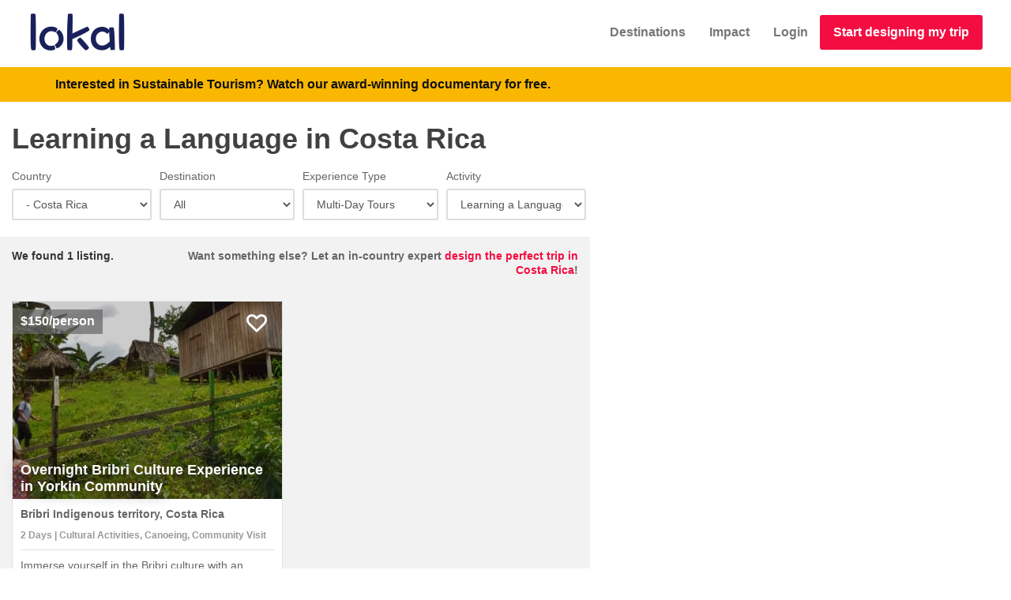

--- FILE ---
content_type: text/html; charset=utf-8
request_url: https://www.lokaltravel.com/explore/costa-rica/multi-day-tours/learning-a-language
body_size: 72156
content:
<!doctype html><html class="no-js" lang="en"><head><meta charSet="utf-8"/><script type="732f54e0e7a00b99deae02d6-text/javascript">(function(w,l){w[l]=w[l]||[];
w[l].push({'gtm.start': new Date().getTime(), event:'gtm.js'});
w[l].push(['js',new Date()]);
w[l].push(['config','AW-952195565']);
})(window,'dataLayer');
</script><link rel="stylesheet" href="/b-17a847af.css" data-delete="criticalCss" crossorigin="anonymous" type="text/css" as="style"/><meta http-equiv="Accept-CH" content="DPR, Width, Viewport-Width"/><meta name="theme-color" content="#FFC340"/><meta name="description" content="Find unique Costa Rica Learning a Language Tours with Lokal! Easy to Book Eco Adventures, Cultural Experiences &amp; Lodges that Bring you Closer to Local People &amp; Nature."/><meta property="fb:app_id" content="659129704190967"/><meta name="viewport" content="width=device-width, initial-scale=1, user-scalable=yes"/><meta property="og:type" content="article"/><meta property="og:title" content="Learning a Language Tours in Costa Rica : Sustainable Eco Adventures &amp; Cultural Travel"/><meta property="og:url" content="https://www.lokaltravel.com/explore/costa-rica/multi-day-tours/learning-a-language"/><meta property="og:image" content="https://res.cloudinary.com/lokal/image/upload/f_auto,q_auto,c_fill,h_500,w_750/home_slide_1.jpg"/><meta property="og:image:secure_url" content="https://res.cloudinary.com/lokal/image/upload/f_auto,q_auto,c_fill,h_500,w_750/home_slide_1.jpg"/><meta property="og:description" content="Find unique Costa Rica Learning a Language Tours with Lokal! Easy to Book Eco Adventures, Cultural Experiences &amp; Lodges that Bring you Closer to Local People &amp; Nature."/><meta property="og:image:width" content="750"/><meta property="og:image:height" content="500"/><meta property="article:publisher" content="https://www.facebook.com/lokaltravels"/><meta property="og:site_name" content="Lokal Travel"/><meta property="og:locale" content="en_US"/><meta name="twitter:card" content="summary_large_image"/><meta name="twitter:title" content="Learning a Language Tours in Costa Rica : Sustainable Eco Adventures &amp; Cultural Travel"/><meta name="twitter:description" content="Find unique Costa Rica Learning a Language Tours with Lokal! Easy to Book Eco Adventures, Cultural Experiences &amp; Lodges that Bring you Closer to Local People &amp; Nature."/><meta name="twitter:site" content="@lokaltravels"/><meta name="twitter:creator" content="@lokaltravels"/><title>Learning a Language Tours in Costa Rica : Sustainable Eco Adventures &amp; Cultural Travel</title><meta name="twitter:image" content="https://res.cloudinary.com/lokal/image/upload/f_auto,q_auto,c_fill,h_500,w_750/home_slide_1.jpg"/><link rel="apple-touch-icon" href="//res.cloudinary.com/lokal/image/upload/w_100,h_100/lokal-blue-logo.png" crossorigin="anonymous"/><link rel="preload" crossorigin="anonymous" as="font" href="/28255d1e249bc54f5d7e.woff"/><link rel="preload" crossorigin="anonymous" as="font" href="/0317d582b93c20f68e05.woff2?v=4.6.3"/><link rel="preload" crossorigin="anonymous" as="font" href="/be810be3a3e14c682a25.woff2"/><style id="css">html{font-size:100%}fieldset{width:100%}::selection{background:#2467f3}h1,h2,h3,h4,h5,h6{font-family:'Trebuchet MS', Helvetica, Arial, sans-serif;font-weight:600;color:#414141;line-height:1.5;-webkit-font-smoothing:antialiased}.btn-primary{border-width:2px;color:white !important;background-color:#2467f3 !important}.btn-primary:hover{background-color:rgba(36,103,243,0.7);border-color:#2467f3}.formWithLargeTextArea textarea{min-height:160px}.btn-primary a{color:white !important}.btn-group>a.btn-default.btn-xs{border-width:1px;line-height:18px}.search-cards{margin-left:-15px;margin-right:-15px}.shortTextArea textarea.form-control{height:121px !important}section.coverApp{position:absolute;left:0;right:0;top:0;bottom:0;background-color:#eeeeee}.search-cards::after{clear:both;display:block;height:0;overflow:hidden;visibility:hidden;content:'.';font-size:0}h1>span,h2>span,h3>span,h4>span,h5>span,h6>span,.box-icon.box-icon-color i{color:#2467f3}.box-icon.box-icon-side>i{font-size:40px}.box-icon a.box-icon-title:hover>h2{color:#f40d41}.box-icon a.box-icon-title:hover>i{color:#fff;background-color:#f40d41}.box-icon a.box-icon-more{color:#111}.box-icon a.box-icon-more:hover,section.dark .box-icon a.box-icon-more:hover{color:#f40d41}.btn{font-weight:700 !important}a,a:focus,a:active{color:#f40d41;font-weight:bold}.center-text{text-align:center}.corona-banner{background-color:#FAB702;min-height:43px;padding:10px;color:black}@media only screen and (max-width: 674px){.corona-banner{min-height:68px}}.MobileFixedFooter .col-xs-6,.MobileFixedFooter .col-xs-12{padding-right:5px;padding-left:5px}.page-min-height{min-height:600px}.rdw-dropdown-wrapper{height:20px !important}.rdw-dropdown-wrapper a{font-size:11px}.btn-red-action{background-color:#f40d41 !important;border-color:#f40d41 !important;color:#fff !important;border-width:2px}.btn-red-action:hover{box-shadow:0 0 10px 0 rgba(255,0,57,0.5)}.slick-prev,.slick-next{top:40% !important}.slick-prev::before{content:'‹' !important;font-size:75px}.slick-next::before{content:'›' !important;font-size:75px}.full-width-header h2{color:#fff;font-size:50px;line-height:50px;margin-bottom:14px}.standardFullWidthText>h4>div>a{color:white;text-decoration:underline;text-shadow:0 0 20px #000 !important}.standardFullWidthText>h4>div>div.inline-block>span>a{color:white;text-decoration:underline;text-shadow:0 0 20px #000 !important}.react-tel-input:not(.displayOnly) .form-control{width:100% !important}.react-tel-input.displayOnly{width:unset !important}@media print{#footer,.thin-border,.no-print{display:none}body{color:black}}.toggle div div.markdown{padding-left:20px}.markdown br{line-height:2}.markdown h2{margin-top:0.5em;margin-bottom:0.5em;font-size:1.5em}.markdown h3{margin-top:0.5em;margin-bottom:0.5em;font-size:1em}.markdown h2+h3{margin-bottom:0 !important;margin-top:0 !important}.slick-slider{margin-left:-15px;margin-right:-15px}.smart-image{width:100%}.smart-image .smartImage{background-size:cover;background-repeat:no-repeat;background-repeat-x:no-repeat;background-repeat-y:no-repeat;background-position:50% 50%;background-position-x:50%;background-position-y:50%;height:100%;width:100%;opacity:1;transition:opacity .1s ease-in-out !important}.smart-image .imageLarger{transform:scale(1.5)}.smart-image .containBackground{background-size:contain !important}.smart-image .lowRes{filter:blur(1px)}.smart-image .smart-image-container{height:100%;overflow:hidden}.smart-image .smart-image-contained{position:absolute;top:0;bottom:0;left:0;right:0}.smart-image .smartImageHidden{opacity:0 !important}.modal-dialog .rte{width:542px}div.markdown{display:block}div.markdown li{margin-bottom:5px}@media only screen and (max-width: 992px){.columnize-2{column-count:1 !important}}.social-icon i{margin-top:4px !important}.full-width-header{position:relative;display:block;background-color:silver}@media only screen and (max-width: 320px){.full-width-header .title{font-size:15px}}.full-width-header .textContainer{display:table;width:100%;height:100%;color:white;text-shadow:0 0 20px #000}.full-width-header .textContainer h4{color:white}.full-width-header .textContainer a{text-shadow:none}.full-width-header .textContainer h1{color:white;font-size:50px;line-height:50px;margin-bottom:14px}.full-width-header .standardFullWidthText{display:table-cell;text-align:center;color:white;vertical-align:middle}.full-width-header .title{animation:fadein 2s;font-size:60px;font-weight:300;text-transform:uppercase;margin-bottom:20px;color:white;font-family:Antic,HelveticaNeue,'Helvetica Neue',Helvetica,Arial,sans-serif}
._14IZ-{margin:0}._3g8HT nav{height:65px;margin-left:20px;margin-right:20px;border-color:transparent;-webkit-transition:all 0.2s ease-in-out;transition:all 0.2s ease-in-out}._3g8HT .navbar-toggle{margin-top:25px}._3g8HT .navbar-collapse{background-color:#fff;border-color:silver;border-width:1px}@media only screen and (max-width: 768px){._3g8HT nav{z-index:9000 !important}}@media print{._3g8HT{display:none}}@media only screen and (max-width: 992px){#_5wg5b li{float:inherit;display:inherit}}@media only screen and (min-width: 768px) and (max-width: 992px){font-size:12px}._3g8HT .navbar-default{background-color:transparent}.oNlon>a{padding-top:30px !important;padding-bottom:30px !important}.oNlon>a.btn-red-action{padding-top:10px !important;margin-top:18px;font-size:16px}.oNlon a[type=button]{appearance:inherit}._2VBY1{display:inline-block;padding:3px 8px;text-decoration:none;font-size:1.125em}._2VBY1,._2VBY1:active,._2VBY1:visited{color:rgba(255,255,255,0.6)}._2VBY1:hover{color:#fff}.FtD8B{margin-right:8px;margin-left:8px;border-radius:3px;background:rgba(0,0,0,0.15);color:#fff}.FtD8B:hover{background:rgba(0,0,0,0.3)}._3ADOe{color:rgba(255,255,255,0.3)}
._36Nai{margin:auto;margin-top:20px}._36Nai .markdown p:last-child{margin-bottom:0}._36Nai .markdown p{margin-bottom:15px}._36Nai ._3ttON{color:#666;font-size:18px;padding:40px}._36Nai ._134c5{position:relative}._36Nai ._134c5 h1{margin:0 0 0 0}@media only screen and (max-width: 992px){._36Nai ._1A34l a{bottom:5px;right:5px}}._36Nai div._2x4wt{text-align:right}._36Nai div.to77c{margin-bottom:10px}._36Nai div.to77c .markdown p a{font-weight:normal !important}@media only screen and (max-width: 992px){._36Nai div._2x4wt{text-align:left;padding-top:10px}}@media only screen and (min-width: 992px){._36Nai ._1A34l a{bottom:30px;right:5px}}
._3Q670{margin-right:-10px}._3Q670 form.rjsf fieldset#root div.field{padding-left:5px;padding-right:5px}._3Q670 form.rjsf fieldset#root div.field:first-child{padding-left:0}._3Q670 form.rjsf fieldset#root div.field:last-child{padding-right:0}._3Q670{background-color:white;min-height:80px;padding-bottom:0;font-size:14px}._3Q670 .panel-body{padding-bottom:0}._3Q670 form{margin-bottom:0}._3Q670 .form-group{margin-bottom:0}._3Q670 fieldset{margin-bottom:0}._3Q670 .Select-menu-outer{z-index:10}._1xVS5{text-align:center;margin-top:40px}._1xVS5 ._2WU13{display:inline-block}._1xVS5 ._2WU13 select{height:51px}._1xVS5 ._1zJKk{display:inline-block;margin-left:2px;width:20%;min-width:80px;max-width:110px}._1xVS5 ._1zJKk a{display:block;height:50px;line-height:34px}
._13N67{margin-left:-15px;margin-right:-15px}._1IEXt{padding-bottom:10px}._1IEXt h2{line-height:1.2;margin-bottom:0}._1IEXt h2 a{color:black}._1IEXt ._1e17f{text-align:right;padding-top:16px}._2jEyr{min-height:579px}@media only screen and (max-width: 768px){._1IEXt ._1e17f{text-align:left !important;padding-bottom:20px !important}._2jEyr{min-height:1493px !important}}._2Qj2V{background-color:white;border:1px solid #e1e1e1;position:relative;box-sizing:border-box;color:#666;height:422px;width:100%;outline:rgba(0,0,0,0) solid 0;margin-right:10px;margin-bottom:20px}._8oqpk{height:318px !important}._2Ibrq{box-shadow:0 0 8px #f40d41}.rcV9c{position:relative;height:250px;background-color:silver}._21F6h{position:absolute;left:0;z-index:1;clear:both;color:#fff;text-align:center;background-color:rgba(102,102,102,0.7);border:0 none #e1e1e1;outline:#fff none 0;padding:3px 10px 4px}.Fjf1P{top:10px;height:auto}._3E9Io{top:0}._3E9Io ._1uw0w{position:relative;font-size:85%}._3E9Io ._1uw0w::before{border-bottom:2px solid red;position:absolute;content:'';width:100%;height:55%;left:0}._3E9Io .spzq-{color:#fab702;font-size:85%}._2c6TB{display:block;position:absolute;cursor:pointer;width:100%;height:100%;bottom:0;background-color:rgba(0,0,0,0.2);transition-duration:0.5s}._168xR{width:316px;position:absolute}._2ROeM{color:#fff;position:absolute;z-index:2;font:normal normal 600 normal 18px / 21px 'Trebuchet MS',Helvetica,Arial,sans-serif;padding:5px 10px;bottom:0}._2cMWI{position:relative;padding:10px;font-family:'Trebuchet MS', Arial,Helvetica,sans-serif;font-size:14px;line-height:18px}._3KnKW{display:block;padding-bottom:6px}._1t0au{color:#999;font-size:12px;line-height:14px;margin-top:5px;margin-bottom:5px;padding-bottom:6px}._1nsU1{border-top:1px solid #e1e1e1;font-weight:400;margin:0 0 0 0;padding:10px 0;height:100px;overflow:hidden}._2c6TB:hover{background-color:rgba(0,0,0,0)}._13N67:hover ._2c6TB{background-color:rgba(0,0,0,0)}i.favoriteFloater{position:absolute;color:white;top:0;right:0;font-weight:900;text-shadow:0 0 18px #fff}i.favoriteFloater:hover{color:red}i.favoriteFloater.favoriteSelected{color:red}
._1o8zx{height:100%;position:absolute;right:0;bottom:0}.VdHVz{position:-webkit-sticky;position:sticky;top:0;height:100vh}
._2XIGn{min-height:580px;width:100%;height:100%;position:relative}._2c3kB{font-size:16px;height:40px;left:-20px;width:40px;top:-32px;position:absolute;text-align:center;user-select:none}
._13xcI{display:table;height:100%}._13xcI>*{display:table-cell;vertical-align:middle}.eZeLv{display:none;font-size:38px;line-height:33px;background-color:rgba(0,0,0,0.3);color:#fff;position:fixed;height:35px;width:40px;right:30px;bottom:88px;text-align:center;text-transform:uppercase;opacity:0;filter:alpha(opacity=0);text-decoration:none;z-index:1000;border-radius:2px !important;transition:all 0.7s}.eZeLv:hover{color:white;background-color:rgba(0,0,0,0.7)}.eZeLv:focus,.eZeLv:active{color:#fff !important}@media only screen{.eZeLv._1wlAo{display:block;opacity:0.9;filter:alpha(opacity=90)}}.eZeLv::before{font-family:'fontawesome';content:'\f102'}
._3dP95{background-color:#313131 !important;background:#313131 !important}._3dP95 address{background:none !important}._3dP95 .icon-facebook:before,._3dP95 .icon-twitter:before,._3dP95 .icon-instagram:before,._3dP95 .icon-youtube:before{color:rgba(255,255,255,0.6)}._26pKB{padding-bottom:60px !important;margin-bottom:0 !important}
</style><link rel="icon" href="//res.cloudinary.com/lokal/image/upload/w_100,h_100/lokal-blue-logo.png" type="image/png" crossorigin="anonymous"/><link rel="canonical" href="https://www.lokaltravel.com/explore/costa-rica/multi-day-tours/learning-a-language"/><link rel="amphtml" href="https://www.lokaltravel.com/amp/explore/costa-rica/multi-day-tours/learning-a-language"/><link rel="preconnect" href="https://maps.googleapis.com" crossorigin="anonymous"/><link rel="preconnect" href="https://maps.gstatic.com" crossorigin="anonymous"/><script type="732f54e0e7a00b99deae02d6-text/javascript">window.LOKAL_API = 'https://api.lokaltravel.com'</script></head><body><div id="app"><div id="pagediv" class="page-min-height"><style id="full-view">.fullViewport {
          position: relative;
          height: 100vh;
        }
        .minFullViewport {
          position: relative;
          min-height: 100vh;
        }
        .minFullViewportFixed {
          position: fixed;
          min-height: 100vh;
        }
      </style><div id="app-header" class="_3g8HT"><nav id="topNav" class="navbar navbar-default"><div class="container-fluid"><div style="height:65px" class="navbar-header"><a class="navbar-brand navbar-brand" href="/"><img style="height:50px" alt="Lokal Travel Logo" src="https://res.cloudinary.com/lokal/image/upload/q_auto,h_100/lokal-logo-blue-text.png" height="50" width="123"/></a><button type="button" class="navbar-toggle collapsed"><span class="sr-only">Toggle navigation</span><span class="icon-bar"></span><span class="icon-bar"></span><span class="icon-bar"></span></button></div><div class="navbar-collapse collapse"><ul id="topMainNav" class="nav navbar-nav navbar-right"><li role="presentation" class="oNlon"><a href="/destinations">Destinations</a></li><li role="presentation" class="oNlon"><a href="/about/impact-travel">Impact</a></li><li role="presentation" class="oNlon"><a href="/login">Login</a></li><li role="presentation" class="oNlon"><a href="/pick-a-country/headmenu" class="btn btn-block btn-red-action">Start designing my trip</a></li></ul></div></div></nav><div class="corona-banner"><div class="container"><div class="row"><div class="col-xs-12"><a href="/film" class="text-black"><span class="hidden-xs hidden-sm">Interested in Sustainable Tourism?</span> Watch our award-winning documentary for free.</a></div></div></div></div></div><div class="notifications-wrapper"></div><div id="lokalapp" style="min-height:600px"><div class="minFullViewport _36Nai container-fluid"><div class="page _134c5 row"><script type="application/ld+json">{"@context":"http://schema.org","@type":"BreadcrumbList","itemListElement":[{"@type":"ListItem","position":1,"item":"https://www.lokaltravel.com/","name":"Lokal Travel"},{"@type":"ListItem","position":2,"item":"https://www.lokaltravel.com/explore/costa-rica/all-types/all-activities","name":"Explore Costa Rica"},{"@type":"ListItem","position":3,"item":"https://www.lokaltravel.com/explore/costa-rica/multi-day-tours/all-activities","name":"Multi-Day Tours"},{"@type":"ListItem","position":4,"item":"https://www.lokaltravel.com/explore/costa-rica/multi-day-tours/learning-a-language","name":"Learning a Language"},{"@type":"ListItem","position":5,"item":"https://www.lokaltravel.com/explore/costa-rica/multi-day-tours/learning-a-language","name":"Learning a Language Tours in Costa Rica : Sustainable Eco Adventures & Cultural Travel"}]}</script><div class="col-lg-7 col-sm-12"><div class="row"><div class="col-xs-12"><h1>Learning a Language in Costa Rica</h1></div></div><div class="to77c"></div><div class="_3Q670"><form class="rjsf"><div class="form-group field field-object"><fieldset id="root"><div class="form-group field field-string  col-xs-12 col-md-3"><label class="control-label" for="root_country">Country</label><select id="root_country" class="form-control"><option value="World">World</option><option value="region:Africa">Africa</option><option value="South Africa">- South Africa</option><option value="region:Asia">Asia</option><option value="India">- India</option><option value="Indonesia">- Indonesia</option><option value="Laos">- Laos</option><option value="Maldives">- Maldives</option><option value="Nepal">- Nepal</option><option value="Thailand">- Thailand</option><option value="region:Central America">Central America</option><option selected="" value="Costa Rica">- Costa Rica</option><option value="Guatemala">- Guatemala</option><option value="Nicaragua">- Nicaragua</option><option value="region:North America">North America</option><option value="Mexico">- Mexico</option><option value="region:South America">South America</option><option value="Argentina">- Argentina</option><option value="Brazil">- Brazil</option><option value="Chile">- Chile</option><option value="Colombia">- Colombia</option><option value="Ecuador">- Ecuador</option><option value="Peru">- Peru</option></select></div><div class="form-group field field-number  col-xs-12 col-md-3"><label class="control-label" for="root_destination">Destination</label><select id="root_destination" class="form-control"><option> All</option><option value="572"> Arenal Volcano</option><option value="42"> Caribbean Coast</option><option value="592">- Puerto Viejo</option><option value="32"> La Fortuna</option><option value="22"> Monteverde</option><option value="642"> Nicoya Peninsula</option><option value="612"> Pacific Coast</option><option value="52"> San Jose and Central Highlands</option><option value="672">- Los Quetzales National Park</option><option value="662">- Turrialba and Pacuare River</option><option value="12"> The Osa Peninsula</option><option value="542">- Corcovado National Park</option></select></div><div class="form-group field field-string  col-xs-12 col-md-3"><label class="control-label" for="root_experience_type">Experience Type</label><select id="root_experience_type" class="form-control"><option value="All">All</option><option value="Lodging">Lodging</option><option value="Day Trips">Day Trips</option><option selected="" value="Multi-Day Tours">Multi-Day Tours</option><option value="Custom Trips">Custom Trips</option></select></div><div class="form-group field field-string  col-xs-12 col-md-3"><label class="control-label" for="root_all_activities">Activity</label><select id="root_all_activities" class="form-control"><option value="All">All</option><option value="Beach">Beach</option><option value="Biking">Biking</option><option value="Birdwatching">Birdwatching</option><option value="Boat Tour">Boat Tour</option><option value="Boutique Hotel">Boutique Hotel</option><option value="Bungalow">Bungalow</option><option value="Butterfly Farm">Butterfly Farm</option><option value="Cabin">Cabin</option><option value="Cacao Farm">Cacao Farm</option><option value="Camping">Camping</option><option value="Canoeing">Canoeing</option><option value="Class/Workshop">Class/Workshop</option><option value="Coffee Farm">Coffee Farm</option><option value="Community Lodge">Community Lodge</option><option value="Community Visit">Community Visit</option><option value="Cooking Class">Cooking Class</option><option value="Cow Milking">Cow Milking</option><option value="Cultural Activities">Cultural Activities</option><option value="Curated Dinner">Curated Dinner</option><option value="Eco Lodge">Eco Lodge</option><option value="Eco-tourism">Eco-tourism</option><option value="Family Homestay">Family Homestay</option><option value="Farm Visit">Farm Visit</option><option value="Fishing">Fishing</option><option value="Getting to Know Locals">Getting to Know Locals</option><option value="Guesthouse">Guesthouse</option><option value="Hiking">Hiking</option><option value="Historic Hotel">Historic Hotel</option><option value="Horseback Riding">Horseback Riding</option><option value="Hot Springs">Hot Springs</option><option value="Indigenous Community">Indigenous Community</option><option value="Kayaking">Kayaking</option><option value="Lake">Lake</option><option selected="" value="Learning a Language">Learning a Language</option><option value="Making Crafts">Making Crafts</option><option value="Night Tour">Night Tour</option><option value="Rafting">Rafting</option><option value="River">River</option><option value="Snorkeling">Snorkeling</option><option value="Surfing">Surfing</option><option value="Swimming">Swimming</option><option value="Time in Nature">Time in Nature</option><option value="Trekking">Trekking</option><option value="Walking tours">Walking tours</option><option value="Waterfalls">Waterfalls</option><option value="Weaving">Weaving</option><option value="Wildlife Viewing">Wildlife Viewing</option><option value="Yoga">Yoga</option><option value="Zipline">Zipline</option></select></div></fieldset></div> </form></div><div class="page-min-height explore-results container-fluid"><div class="size-14 weight-600 margin-bottom-30 row"><div class="col-md-3 col-xs-12"><div style="color:#333">We found <!-- -->1<!-- --> <!-- -->listing<!-- -->.</div></div><div class="col-md-9 col-xs-12"><div class="_2x4wt">Want something else? Let an in-country expert<!-- --> <a href="/qa/costa-rica/explore-overlay">design the perfect trip in <!-- -->Costa Rica</a>!</div></div></div><div itemscope="" itemType="http://schema.org/ItemList"><div class="search-cards minFullViewport"><div class="col-sm-6 col-xs-12"><a href="/go/yorkin-costa-rica-bribri-lodge/yorkin-overnight-stay"><div name="searchCard-4512"><div class="_2Qj2V"><div itemProp="itemListElement" itemscope="" itemType="http://schema.org/ListItem"><meta itemProp="name" content="Overnight Bribri Culture Experience in Yorkin Community"/><meta itemProp="image" content="https://res.cloudinary.com/lokal/image/upload/f_auto,q_auto,c_fill,h_500,w_750/n69ewqidukmfcvyp5a8e.jpg"/><meta itemProp="description" content="2 Days | Cultural Activities, Canoeing, Community Visit activities in Bribri Indigenous territory, Costa Rica Immerse yourself in the Bribri culture with an overnight stay in Yorkin, experiencing traditional lifestyle, food, and folklore.
"/><meta itemProp="url" content="https://www.lokaltravel.com/go/yorkin-costa-rica-bribri-lodge/yorkin-overnight-stay"/><meta itemProp="position" content="0"/></div><div style="position:relative"><img alt="Overnight Bribri Culture Experience in Yorkin Community" loading="lazy" style="object-fit:cover;object-position:center;width:100%" class="rcV9c" src="https://res.cloudinary.com/lokal/image/upload/f_auto,q_auto,c_fill,h_250,w_460/n69ewqidukmfcvyp5a8e.jpg"/><div class="Fjf1P _21F6h">$150/person</div><div class="_2ROeM text-shadow-on-image">Overnight Bribri Culture Experience in Yorkin Community</div><div class="_2c6TB"><i class="ico-transparent fa favoriteFloater fa-heart-o"></i></div></div><div class="_2cMWI"><div class="_3KnKW ellipsis">Bribri Indigenous territory<!-- -->, <!-- -->Costa Rica</div><div class="_1t0au ellipsis">2 Days | Cultural Activities, Canoeing, Community Visit</div><div class="_1nsU1">Immerse yourself in the Bribri culture with an overnight stay in Yorkin, experiencing traditional lifestyle, food, and folklore.
</div></div></div></div></a></div></div></div><div class="row"><div class="margin-bottom-20 col-xs-12"><div class="size-14 weight-600 margin-bottom-30"><div class="margin-bottom-20"><h4>Experience types in Costa Rica</h4><div class="margin-top-10"><a href="/explore/costa-rica/custom-trips/all-activities" class="btn btn-secondary" title="Explore all Custom Trips experiences in Costa Rica" style="margin-right:5px;margin-bottom:5px">Custom Trips<!-- --> <span class="badge">18</span></a><a href="/explore/costa-rica/day-trips/all-activities" class="btn btn-secondary" title="Explore all Day Trips experiences in Costa Rica" style="margin-right:5px;margin-bottom:5px">Day Trips<!-- --> <span class="badge">27</span></a><a href="/explore/costa-rica/lodging/all-activities" class="btn btn-secondary" title="Explore all Lodging experiences in Costa Rica" style="margin-right:5px;margin-bottom:5px">Lodging<!-- --> <span class="badge">18</span></a><a href="/explore/costa-rica/multi-day-tours/all-activities" class="btn btn-secondary" title="Explore all Multi-Day Tours experiences in Costa Rica" style="margin-right:5px;margin-bottom:5px">Multi-Day Tours<!-- --> <span class="badge">21</span></a></div></div><div class="margin-bottom-20"><h4>Or try one of these activities in Costa Rica</h4><div class="margin-top-10"><a href="/explore/costa-rica/all-types/archaeological-sites" class="btn btn-secondary" title="Explore all Archaeological Sites experiences in Costa Rica" style="margin-right:5px;margin-bottom:5px">Archaeological Sites<!-- --> <span class="badge">1</span></a><a href="/explore/costa-rica/all-types/art" class="btn btn-secondary" title="Explore all Art experiences in Costa Rica" style="margin-right:5px;margin-bottom:5px">Art<!-- --> <span class="badge">1</span></a><a href="/explore/costa-rica/all-types/beach" class="btn btn-secondary" title="Explore all Beach experiences in Costa Rica" style="margin-right:5px;margin-bottom:5px">Beach<!-- --> <span class="badge">7</span></a><a href="/explore/costa-rica/all-types/biking" class="btn btn-secondary" title="Explore all Biking experiences in Costa Rica" style="margin-right:5px;margin-bottom:5px">Biking<!-- --> <span class="badge">2</span></a><a href="/explore/costa-rica/all-types/birdwatching" class="btn btn-secondary" title="Explore all Birdwatching experiences in Costa Rica" style="margin-right:5px;margin-bottom:5px">Birdwatching<!-- --> <span class="badge">13</span></a><a href="/explore/costa-rica/all-types/boat-tour" class="btn btn-secondary" title="Explore all Boat Tour experiences in Costa Rica" style="margin-right:5px;margin-bottom:5px">Boat Tour<!-- --> <span class="badge">10</span></a><a href="/explore/costa-rica/all-types/boutique-hotel" class="btn btn-secondary" title="Explore all Boutique Hotel experiences in Costa Rica" style="margin-right:5px;margin-bottom:5px">Boutique Hotel<!-- --> <span class="badge">1</span></a><a href="/explore/costa-rica/all-types/bungalow" class="btn btn-secondary" title="Explore all Bungalow experiences in Costa Rica" style="margin-right:5px;margin-bottom:5px">Bungalow<!-- --> <span class="badge">3</span></a><a href="/explore/costa-rica/all-types/butterfly-farm" class="btn btn-secondary" title="Explore all Butterfly Farm experiences in Costa Rica" style="margin-right:5px;margin-bottom:5px">Butterfly Farm<!-- --> <span class="badge">1</span></a><a href="/explore/costa-rica/all-types/cabin" class="btn btn-secondary" title="Explore all Cabin experiences in Costa Rica" style="margin-right:5px;margin-bottom:5px">Cabin<!-- --> <span class="badge">3</span></a><a href="/explore/costa-rica/all-types/cacao-farm" class="btn btn-secondary" title="Explore all Cacao Farm experiences in Costa Rica" style="margin-right:5px;margin-bottom:5px">Cacao Farm<!-- --> <span class="badge">4</span></a><a href="/explore/costa-rica/all-types/camping" class="btn btn-secondary" title="Explore all Camping experiences in Costa Rica" style="margin-right:5px;margin-bottom:5px">Camping<!-- --> <span class="badge">1</span></a><a href="/explore/costa-rica/all-types/canoeing" class="btn btn-secondary" title="Explore all Canoeing experiences in Costa Rica" style="margin-right:5px;margin-bottom:5px">Canoeing<!-- --> <span class="badge">5</span></a><a href="/explore/costa-rica/all-types/canyoning" class="btn btn-secondary" title="Explore all Canyoning experiences in Costa Rica" style="margin-right:5px;margin-bottom:5px">Canyoning<!-- --> <span class="badge">3</span></a><a href="/explore/costa-rica/all-types/caving" class="btn btn-secondary" title="Explore all Caving experiences in Costa Rica" style="margin-right:5px;margin-bottom:5px">Caving<!-- --> <span class="badge">2</span></a><a href="/explore/costa-rica/all-types/chocolate-making" class="btn btn-secondary" title="Explore all Chocolate Making experiences in Costa Rica" style="margin-right:5px;margin-bottom:5px">Chocolate Making<!-- --> <span class="badge">3</span></a><a href="/explore/costa-rica/all-types/classworkshop" class="btn btn-secondary" title="Explore all Class/Workshop experiences in Costa Rica" style="margin-right:5px;margin-bottom:5px">Class/Workshop<!-- --> <span class="badge">3</span></a><a href="/explore/costa-rica/all-types/coffee-farm" class="btn btn-secondary" title="Explore all Coffee Farm experiences in Costa Rica" style="margin-right:5px;margin-bottom:5px">Coffee Farm<!-- --> <span class="badge">4</span></a><a href="/explore/costa-rica/all-types/community-lodge" class="btn btn-secondary" title="Explore all Community Lodge experiences in Costa Rica" style="margin-right:5px;margin-bottom:5px">Community Lodge<!-- --> <span class="badge">2</span></a><a href="/explore/costa-rica/all-types/community-visit" class="btn btn-secondary" title="Explore all Community Visit experiences in Costa Rica" style="margin-right:5px;margin-bottom:5px">Community Visit<!-- --> <span class="badge">29</span></a><a href="/explore/costa-rica/all-types/cooking-class" class="btn btn-secondary" title="Explore all Cooking Class experiences in Costa Rica" style="margin-right:5px;margin-bottom:5px">Cooking Class<!-- --> <span class="badge">11</span></a><a href="/explore/costa-rica/all-types/cow-milking" class="btn btn-secondary" title="Explore all Cow Milking experiences in Costa Rica" style="margin-right:5px;margin-bottom:5px">Cow Milking<!-- --> <span class="badge">3</span></a><a href="/explore/costa-rica/all-types/cultural-activities" class="btn btn-secondary" title="Explore all Cultural Activities experiences in Costa Rica" style="margin-right:5px;margin-bottom:5px">Cultural Activities<!-- --> <span class="badge">21</span></a><a href="/explore/costa-rica/all-types/cultural-market" class="btn btn-secondary" title="Explore all Cultural Market experiences in Costa Rica" style="margin-right:5px;margin-bottom:5px">Cultural Market<!-- --> <span class="badge">1</span></a><a href="/explore/costa-rica/all-types/curated-dinner" class="btn btn-secondary" title="Explore all Curated Dinner experiences in Costa Rica" style="margin-right:5px;margin-bottom:5px">Curated Dinner<!-- --> <span class="badge">2</span></a><a href="/explore/costa-rica/all-types/eco-lodge" class="btn btn-secondary" title="Explore all Eco Lodge experiences in Costa Rica" style="margin-right:5px;margin-bottom:5px">Eco Lodge<!-- --> <span class="badge">11</span></a><a href="/explore/costa-rica/all-types/eco-tourism" class="btn btn-secondary" title="Explore all Eco-tourism experiences in Costa Rica" style="margin-right:5px;margin-bottom:5px">Eco-tourism<!-- --> <span class="badge">5</span></a><a href="/explore/costa-rica/all-types/family-homestay" class="btn btn-secondary" title="Explore all Family Homestay experiences in Costa Rica" style="margin-right:5px;margin-bottom:5px">Family Homestay<!-- --> <span class="badge">3</span></a><a href="/explore/costa-rica/all-types/farm-visit" class="btn btn-secondary" title="Explore all Farm Visit experiences in Costa Rica" style="margin-right:5px;margin-bottom:5px">Farm Visit<!-- --> <span class="badge">12</span></a><a href="/explore/costa-rica/all-types/fishing" class="btn btn-secondary" title="Explore all Fishing experiences in Costa Rica" style="margin-right:5px;margin-bottom:5px">Fishing<!-- --> <span class="badge">1</span></a><a href="/explore/costa-rica/all-types/food-tour" class="btn btn-secondary" title="Explore all Food Tour experiences in Costa Rica" style="margin-right:5px;margin-bottom:5px">Food Tour<!-- --> <span class="badge">2</span></a><a href="/explore/costa-rica/all-types/getting-to-know-locals" class="btn btn-secondary" title="Explore all Getting to Know Locals experiences in Costa Rica" style="margin-right:5px;margin-bottom:5px">Getting to Know Locals<!-- --> <span class="badge">20</span></a><a href="/explore/costa-rica/all-types/guesthouse" class="btn btn-secondary" title="Explore all Guesthouse experiences in Costa Rica" style="margin-right:5px;margin-bottom:5px">Guesthouse<!-- --> <span class="badge">2</span></a><a href="/explore/costa-rica/all-types/hiking" class="btn btn-secondary" title="Explore all Hiking experiences in Costa Rica" style="margin-right:5px;margin-bottom:5px">Hiking<!-- --> <span class="badge">36</span></a><a href="/explore/costa-rica/all-types/historic-hotel" class="btn btn-secondary" title="Explore all Historic Hotel experiences in Costa Rica" style="margin-right:5px;margin-bottom:5px">Historic Hotel<!-- --> <span class="badge">1</span></a><a href="/explore/costa-rica/all-types/historical-sites" class="btn btn-secondary" title="Explore all Historical Sites experiences in Costa Rica" style="margin-right:5px;margin-bottom:5px">Historical Sites<!-- --> <span class="badge">3</span></a><a href="/explore/costa-rica/all-types/horseback-riding" class="btn btn-secondary" title="Explore all Horseback Riding experiences in Costa Rica" style="margin-right:5px;margin-bottom:5px">Horseback Riding<!-- --> <span class="badge">7</span></a><a href="/explore/costa-rica/all-types/hot-springs" class="btn btn-secondary" title="Explore all Hot Springs experiences in Costa Rica" style="margin-right:5px;margin-bottom:5px">Hot Springs<!-- --> <span class="badge">7</span></a><a href="/explore/costa-rica/all-types/indigenous-community" class="btn btn-secondary" title="Explore all Indigenous Community experiences in Costa Rica" style="margin-right:5px;margin-bottom:5px">Indigenous Community<!-- --> <span class="badge">1</span></a><a href="/explore/costa-rica/all-types/kayaking" class="btn btn-secondary" title="Explore all Kayaking experiences in Costa Rica" style="margin-right:5px;margin-bottom:5px">Kayaking<!-- --> <span class="badge">8</span></a><a href="/explore/costa-rica/all-types/lake" class="btn btn-secondary" title="Explore all Lake experiences in Costa Rica" style="margin-right:5px;margin-bottom:5px">Lake<!-- --> <span class="badge">1</span></a><a href="/explore/costa-rica/all-types/learning-a-language" class="btn btn-secondary" title="Explore all Learning a Language experiences in Costa Rica" style="margin-right:5px;margin-bottom:5px">Learning a Language<!-- --> <span class="badge">2</span></a><a href="/explore/costa-rica/all-types/making-crafts" class="btn btn-secondary" title="Explore all Making Crafts experiences in Costa Rica" style="margin-right:5px;margin-bottom:5px">Making Crafts<!-- --> <span class="badge">7</span></a><a href="/explore/costa-rica/all-types/night-tour" class="btn btn-secondary" title="Explore all Night Tour experiences in Costa Rica" style="margin-right:5px;margin-bottom:5px">Night Tour<!-- --> <span class="badge">4</span></a><a href="/explore/costa-rica/all-types/pottery-class" class="btn btn-secondary" title="Explore all Pottery class experiences in Costa Rica" style="margin-right:5px;margin-bottom:5px">Pottery class<!-- --> <span class="badge">1</span></a><a href="/explore/costa-rica/all-types/rafting" class="btn btn-secondary" title="Explore all Rafting experiences in Costa Rica" style="margin-right:5px;margin-bottom:5px">Rafting<!-- --> <span class="badge">7</span></a><a href="/explore/costa-rica/all-types/river" class="btn btn-secondary" title="Explore all River experiences in Costa Rica" style="margin-right:5px;margin-bottom:5px">River<!-- --> <span class="badge">3</span></a><a href="/explore/costa-rica/all-types/snorkeling" class="btn btn-secondary" title="Explore all Snorkeling experiences in Costa Rica" style="margin-right:5px;margin-bottom:5px">Snorkeling<!-- --> <span class="badge">5</span></a><a href="/explore/costa-rica/all-types/surfing" class="btn btn-secondary" title="Explore all Surfing experiences in Costa Rica" style="margin-right:5px;margin-bottom:5px">Surfing<!-- --> <span class="badge">2</span></a><a href="/explore/costa-rica/all-types/swimming" class="btn btn-secondary" title="Explore all Swimming experiences in Costa Rica" style="margin-right:5px;margin-bottom:5px">Swimming<!-- --> <span class="badge">4</span></a><a href="/explore/costa-rica/all-types/time-in-nature" class="btn btn-secondary" title="Explore all Time in Nature experiences in Costa Rica" style="margin-right:5px;margin-bottom:5px">Time in Nature<!-- --> <span class="badge">13</span></a><a href="/explore/costa-rica/all-types/trekking" class="btn btn-secondary" title="Explore all Trekking experiences in Costa Rica" style="margin-right:5px;margin-bottom:5px">Trekking<!-- --> <span class="badge">9</span></a><a href="/explore/costa-rica/all-types/walking-tours" class="btn btn-secondary" title="Explore all Walking tours experiences in Costa Rica" style="margin-right:5px;margin-bottom:5px">Walking tours<!-- --> <span class="badge">15</span></a><a href="/explore/costa-rica/all-types/waterfalls" class="btn btn-secondary" title="Explore all Waterfalls experiences in Costa Rica" style="margin-right:5px;margin-bottom:5px">Waterfalls<!-- --> <span class="badge">10</span></a><a href="/explore/costa-rica/all-types/weaving" class="btn btn-secondary" title="Explore all Weaving experiences in Costa Rica" style="margin-right:5px;margin-bottom:5px">Weaving<!-- --> <span class="badge">2</span></a><a href="/explore/costa-rica/all-types/wildlife-viewing" class="btn btn-secondary" title="Explore all Wildlife Viewing experiences in Costa Rica" style="margin-right:5px;margin-bottom:5px">Wildlife Viewing<!-- --> <span class="badge">31</span></a><a href="/explore/costa-rica/all-types/yoga" class="btn btn-secondary" title="Explore all Yoga experiences in Costa Rica" style="margin-right:5px;margin-bottom:5px">Yoga<!-- --> <span class="badge">3</span></a><a href="/explore/costa-rica/all-types/zipline" class="btn btn-secondary" title="Explore all Zipline experiences in Costa Rica" style="margin-right:5px;margin-bottom:5px">Zipline<!-- --> <span class="badge">9</span></a></div></div></div></div></div></div></div><div class="_1o8zx col-lg-5 hidden-sm"><div class="VdHVz"><div class="_2XIGn"><div style="height:100%"><div style="width:100%;height:100%;left:0;top:0;margin:0;padding:0;position:absolute"></div><div style="width:50%;height:50%;left:50%;top:50%;margin:0;padding:0;position:absolute"><div style="width:100%;height:100%;left:0;top:0;margin:0;padding:0;position:absolute"><div style="width:0;height:0;left:-7541.429607537779px;top:-880.3062912995792px;background-color:transparent;position:absolute"><div style="z-index:1;position:relative" class="_2c3kB"><a href="#"><img src="https://res.cloudinary.com/lokal/image/upload/q_auto,h_34,w_34/map_blue.png" alt="map marker" loading="lazy"/></a></div></div></div></div></div></div></div></div></div></div></div><a href="#" class="eZeLv"></a><footer id="footer" class="_3dP95"><script type="application/ld+json">{"@context":"http://schema.org/","name":"Lokal Travel","image":"https://res.cloudinary.com/lokal/image/upload/f_auto,g_south,q_auto,c_fill,h_500,w_750/home_slide_1.jpg","description":"We make it easy to book local, sustainable adventures around the world. From canoe rides in private rainforest reserves to overnight immersions in indigenous villages, Lokal brings many off-the-beaten-path experiences online for the first time. All trips are managed by community cooperatives, family businesses and local operators that ensure each visit supports local livelihoods, preserves cultural traditions and protects wild places.","alternateName":"Lokal","url":"https://www.lokaltravel.com/","sameAs":["https://www.facebook.com/lokaltravels/","https://twitter.com/lokaltravels","https://www.instagram.com/lokaltravels/","https://www.youtube.com/channel/UCYd7RSgNPRVZfbsbZT1gjXA"],"@type":"WebSite"}</script><script type="application/ld+json">{"@context":"http://schema.org/","name":"Lokal Travel","image":"https://res.cloudinary.com/lokal/image/upload/f_auto,g_south,q_auto,c_fill,h_500,w_750/home_slide_1.jpg","description":"We make it easy to book local, sustainable adventures around the world. From canoe rides in private rainforest reserves to overnight immersions in indigenous villages, Lokal brings many off-the-beaten-path experiences online for the first time. All trips are managed by community cooperatives, family businesses and local operators that ensure each visit supports local livelihoods, preserves cultural traditions and protects wild places.","alternateName":"Lokal","url":"https://www.lokaltravel.com/","sameAs":["https://www.facebook.com/lokaltravels/","https://twitter.com/lokaltravels","https://www.instagram.com/lokaltravels/","https://www.youtube.com/channel/UCYd7RSgNPRVZfbsbZT1gjXA"],"@type":"Organization"}</script><div class="_26pKB container"><div class="row"><div class="col-md-3 col-xs-12"><img class="footer-logo" src="https://res.cloudinary.com/lokal/image/upload/q_auto,w_126/lokal_white_transparent.png" style="width:126px;height:52px" width="126" height="52" alt="Lokal Travel"/><address><ul class="list-unstyled"><li class="footer-sprite email"><a href="mailto:hello@lokaltravel.com?" rel="noopener noreferrer" title="Compose new email in your default email program/site" target="_blank">hello@lokaltravel.com</a></li><li>© <!-- -->2026<!-- --> Lokal Travel, Inc.</li></ul></address></div><div class="col-md-3 col-xs-12"><h4 class="letter-spacing-1">COMPANY</h4><ul class="footer-links list-unstyled"><li><a href="/about/impact-travel">What is Impact Travel?</a></li><li><a href="/about/how-we-work">How We Work</a></li><li><a href="/add-tours-lodging-lokal">Become a Lokal Provider</a></li><li><a href="/terms-and-conditions">Terms &amp; Conditions</a></li><li><a href="/policies">Cookies &amp; Privacy Policies</a></li><li><a href="/contact">Contact</a></li><li><a href="/benefits-of-local-sustainable-travel">Why Go Lokal</a></li><li><a href="/how-we-choose">How we choose</a></li></ul></div><div class="col-md-3 col-xs-12"><h4 class="letter-spacing-1">EXPLORE</h4><ul class="footer-links list-unstyled"><li><a href="/destinations">Pick a Country</a></li><li><a href="/pick-a-country/footer">Start Planning a Trip</a></li><li><a href="/explore/all-countries/all-types/all-activities">Pre-designed Experiences</a></li><li><a href="/start-exploring">Browse by Country/Activity</a></li><li><a href="/film">Our Documentary Film</a></li><li><a href="/stories">Browse Stories</a></li><li><a href="/become-lokal-explorer">Become an Explorer</a></li><li><a href="/discover">Learning Center</a></li></ul></div><div class="col-md-3 col-xs-12"><h4 class="letter-spacing-1">CONNECT</h4><p>Sign up to get travel inspiration delivered to your inbox!</p><form><div class="form-group"><span class="input-group"><span class="input-group-addon"><i class="fa fa-envelope"></i></span><input type="email" placeholder="Enter your Email" id="formBasicText" class="form-control"/><span class="input-group-btn"><button type="button" class="btn btn-primary">Subscribe</button></span></span></div></form><div class="margin-top-20"><a class="social-icon social-icon-border social-facebook pull-left" href="https://www.facebook.com/lokaltravels/" rel="noopener noreferrer" title="Facebook" target="_blank" data-toggle="tooltip" data-placement="top"><i class="icon-facebook"></i><i class="icon-facebook"></i></a><a class="social-icon social-icon-border social-twitter pull-left" href="https://twitter.com/lokaltravels" rel="noopener noreferrer" title="Twitter" target="_blank" data-toggle="tooltip" data-placement="top"><i class="icon-twitter"></i><i class="icon-twitter"></i></a><a class="social-icon social-icon-border social-instagram pull-left" href="https://www.instagram.com/lokaltravels/" rel="noopener noreferrer" title="Instagram" target="_blank" data-toggle="tooltip" data-placement="top"><i class="icon-instagram"></i><i class="icon-instagram"></i></a><a class="social-icon social-icon-border social-youtube pull-left" href="https://www.youtube.com/channel/UCYd7RSgNPRVZfbsbZT1gjXA" rel="noopener noreferrer" title="YouTube" target="_blank" data-toggle="tooltip" data-placement="top"><i class="fa fa-youtube"></i><i class="fa fa-youtube"></i></a></div></div></div></div></footer></div></div><script id="apollo" data-initial-state="{}" type="732f54e0e7a00b99deae02d6-text/javascript"></script><script id="redux" data-initial-state="{&quot;explore&quot;:{&quot;searches&quot;:[{&quot;id&quot;:4972,&quot;searchable_type&quot;:&quot;Experience&quot;,&quot;searchable_id&quot;:4342,&quot;slug&quot;:&quot;natural-cultural-wonders&quot;,&quot;name&quot;:&quot;Natural and Cultural Wonders&quot;,&quot;city&quot;:&quot;San Jose &gt; Cerro de la Muerte &gt; Providencia &gt; Terraba &gt; Osa Peninsula&quot;,&quot;public_id&quot;:&quot;bdhn3yg0ok4ogcucj0st&quot;,&quot;price_text&quot;:&quot;$0/person&quot;,&quot;lat&quot;:&quot;9.9280694&quot;,&quot;lng&quot;:&quot;-84.0907246&quot;,&quot;blurb&quot;:&quot;Experience sustainable farming, traditional crafts, and hands-on culinary experiences in Costa Rica. Explore the enchanting forests and engage in eco-friendly activities.\n&quot;,&quot;tier&quot;:1,&quot;json&quot;:{&quot;travel_style&quot;:[&quot;Connect with Nature&quot;,&quot;Active Adventure&quot;,&quot;Cultural Immersion&quot;],&quot;duration&quot;:&quot;14 Days&quot;,&quot;experience_type&quot;:[&quot;Multi-Day Tours&quot;,&quot;Custom Trips&quot;],&quot;primary_activities&quot;:[&quot;Cultural Activities&quot;,&quot;Time in Nature&quot;],&quot;activities&quot;:[&quot;Hiking&quot;,&quot;Making Crafts&quot;,&quot;Community Visit&quot;,&quot;Waterfalls&quot;,&quot;Wildlife Viewing&quot;,&quot;Kayaking&quot;],&quot;location_type&quot;:[&quot;Mountains&quot;,&quot;Rainforest&quot;,&quot;Rural Communities&quot;,&quot;Small Towns/Villages&quot;],&quot;provider_id&quot;:2662,&quot;provider_search_id&quot;:5372},&quot;reviews_count&quot;:0,&quot;reviews_average&quot;:0,&quot;country_id&quot;:12,&quot;country&quot;:&quot;Costa Rica&quot;,&quot;destinations&quot;:[12],&quot;region&quot;:&quot;Central America&quot;,&quot;all_activities&quot;:[&quot;Cultural Activities&quot;,&quot;Time in Nature&quot;,&quot;Hiking&quot;,&quot;Making Crafts&quot;,&quot;Community Visit&quot;,&quot;Waterfalls&quot;,&quot;Wildlife Viewing&quot;,&quot;Kayaking&quot;]},{&quot;id&quot;:4022,&quot;searchable_type&quot;:&quot;Experience&quot;,&quot;searchable_id&quot;:3142,&quot;slug&quot;:&quot;tami-lodge&quot;,&quot;name&quot;:&quot;Tami Lodge&quot;,&quot;city&quot;:&quot;Providencia de Dota&quot;,&quot;public_id&quot;:&quot;mwdqlyg9mzrgmpgjrv4c&quot;,&quot;price_text&quot;:&quot;$90/room/night&quot;,&quot;lat&quot;:&quot;9.54701827&quot;,&quot;lng&quot;:&quot;-83.86048065&quot;,&quot;blurb&quot;:&quot;Eco-adventure at Tami Lodge with tented bungalows, surrounded by forests, wildlife, and coffee plantations near Savegre River.\n&quot;,&quot;tier&quot;:1,&quot;json&quot;:{&quot;travel_style&quot;:[&quot;Comfortable Stay&quot;,&quot;Connect with Nature&quot;,&quot;Off the Beaten Path&quot;,&quot;Time to Relax&quot;],&quot;duration&quot;:&quot;Flexible Stay&quot;,&quot;experience_type&quot;:[&quot;Lodging&quot;],&quot;primary_activities&quot;:[&quot;Eco Lodge&quot;,&quot;Time in Nature&quot;,&quot;Wildlife Viewing&quot;],&quot;activities&quot;:[&quot;Time in Nature&quot;,&quot;Wildlife Viewing&quot;,&quot;Birdwatching&quot;],&quot;location_type&quot;:[&quot;National Park&quot;,&quot;Quiet Area&quot;,&quot;Rainforest&quot;],&quot;provider_id&quot;:2272,&quot;provider_search_id&quot;:null},&quot;reviews_count&quot;:0,&quot;reviews_average&quot;:0,&quot;country_id&quot;:12,&quot;country&quot;:&quot;Costa Rica&quot;,&quot;destinations&quot;:[672,52],&quot;region&quot;:&quot;Central America&quot;,&quot;all_activities&quot;:[&quot;Eco Lodge&quot;,&quot;Time in Nature&quot;,&quot;Wildlife Viewing&quot;,&quot;Birdwatching&quot;]},{&quot;id&quot;:4992,&quot;searchable_type&quot;:&quot;Experience&quot;,&quot;searchable_id&quot;:4352,&quot;slug&quot;:&quot;rural-costa-rica-adventure&quot;,&quot;name&quot;:&quot;Trekking, Nature and Local Life in Rural Costa Rica&quot;,&quot;city&quot;:&quot;San Jose &gt; Providencia &gt; Manuel Antonio&quot;,&quot;public_id&quot;:&quot;ysn47klubmkrp2ozs0ik&quot;,&quot;price_text&quot;:&quot;$2,225/person&quot;,&quot;lat&quot;:&quot;9.9280694&quot;,&quot;lng&quot;:&quot;-84.0907246&quot;,&quot;blurb&quot;:&quot;Explore Costa Rica&#x27;s nature, trekking and local life. Learn about coffee, sustainable farming  handcrafts with locals.\n&quot;,&quot;tier&quot;:1,&quot;json&quot;:{&quot;travel_style&quot;:[&quot;Active Adventure&quot;,&quot;Connect with Nature&quot;,&quot;Cultural Immersion&quot;],&quot;duration&quot;:&quot;11 Days&quot;,&quot;experience_type&quot;:[&quot;Multi-Day Tours&quot;,&quot;Custom Trips&quot;],&quot;primary_activities&quot;:[&quot;Trekking&quot;,&quot;Cultural Activities&quot;,&quot;Beach&quot;],&quot;activities&quot;:[&quot;Trekking&quot;,&quot;Coffee Farm&quot;,&quot;Making Crafts&quot;,&quot;Wildlife Viewing&quot;,&quot;Waterfalls&quot;,&quot;Community Visit&quot;,&quot;Kayaking&quot;],&quot;location_type&quot;:[&quot;Mountains&quot;,&quot;Beach&quot;,&quot;Rainforest&quot;],&quot;provider_id&quot;:2662,&quot;provider_search_id&quot;:5372},&quot;reviews_count&quot;:0,&quot;reviews_average&quot;:0,&quot;country_id&quot;:12,&quot;country&quot;:&quot;Costa Rica&quot;,&quot;region&quot;:&quot;Central America&quot;,&quot;all_activities&quot;:[&quot;Trekking&quot;,&quot;Cultural Activities&quot;,&quot;Beach&quot;,&quot;Coffee Farm&quot;,&quot;Making Crafts&quot;,&quot;Wildlife Viewing&quot;,&quot;Waterfalls&quot;,&quot;Community Visit&quot;,&quot;Kayaking&quot;]},{&quot;id&quot;:4082,&quot;searchable_type&quot;:&quot;Experience&quot;,&quot;searchable_id&quot;:3242,&quot;slug&quot;:&quot;xochimilco-canal-tour&quot;,&quot;name&quot;:&quot;Xochimilco Floating Gardens, Canals and Local Food&quot;,&quot;city&quot;:&quot;Mexico City&quot;,&quot;public_id&quot;:&quot;n5njndyrjcmsg7sfp34u&quot;,&quot;price_text&quot;:&quot;$70/person&quot;,&quot;lat&quot;:&quot;19.2868859&quot;,&quot;lng&quot;:&quot;-99.1021717&quot;,&quot;blurb&quot;:&quot;Join Ricardo on a unique tour of Xochimilco&#x27;s canals and floating gardens, supporting local farmers and ecological preservation.\n&quot;,&quot;tier&quot;:1,&quot;json&quot;:{&quot;travel_style&quot;:[&quot;Foodie Fun&quot;,&quot;Connect with Nature&quot;,&quot;Time to Relax&quot;],&quot;duration&quot;:&quot;Half Day&quot;,&quot;experience_type&quot;:[&quot;Day Trips&quot;],&quot;primary_activities&quot;:[&quot;Boat Tour&quot;,&quot;Farm Visit&quot;,&quot;Historical Sites&quot;],&quot;activities&quot;:[&quot;Boat Tour&quot;,&quot;Farm Visit&quot;,&quot;Historical Sites&quot;],&quot;provider_id&quot;:1992,&quot;provider_search_id&quot;:null},&quot;reviews_count&quot;:44,&quot;reviews_average&quot;:4,&quot;default_keyword_path&quot;:&quot;xochimilco-floating-gardens-tour&quot;,&quot;country_id&quot;:52,&quot;country&quot;:&quot;Mexico&quot;,&quot;destinations&quot;:[992],&quot;region&quot;:&quot;North America&quot;,&quot;all_activities&quot;:[&quot;Boat Tour&quot;,&quot;Farm Visit&quot;,&quot;Historical Sites&quot;]},{&quot;id&quot;:4462,&quot;searchable_type&quot;:&quot;Experience&quot;,&quot;searchable_id&quot;:3792,&quot;slug&quot;:&quot;ultimate-salkantay-trek&quot;,&quot;name&quot;:&quot;Ultimate Salkantay Trek to Machu Picchu with Native Guides&quot;,&quot;city&quot;:&quot;Cusco&quot;,&quot;public_id&quot;:&quot;s6mskm188xngo3uu5pqm&quot;,&quot;price_text&quot;:&quot;$590/person&quot;,&quot;lat&quot;:&quot;-13.5259849&quot;,&quot;lng&quot;:&quot;-71.9804941&quot;,&quot;blurb&quot;:&quot;A five-day trek through the Andes to Machu Picchu with local guides, encompassing diverse landscapes and cultural experiences.\n&quot;,&quot;tier&quot;:1,&quot;json&quot;:{&quot;travel_style&quot;:[&quot;Active Adventure&quot;,&quot;Cultural Immersion&quot;,&quot;Connect with Nature&quot;],&quot;duration&quot;:&quot;5 Days&quot;,&quot;experience_type&quot;:[&quot;Multi-Day Tours&quot;],&quot;primary_activities&quot;:[&quot;Trekking&quot;,&quot;Archaeological Sites&quot;],&quot;activities&quot;:[&quot;Trekking&quot;,&quot;Archaeological Sites&quot;,&quot;Cultural Activities&quot;,&quot;Cooking Class&quot;,&quot;Camping&quot;,&quot;Class/Workshop&quot;,&quot;Community Visit&quot;,&quot;Getting to Know Locals&quot;,&quot;Historical Sites&quot;,&quot;Wildlife Viewing&quot;,&quot;Hiking&quot;],&quot;location_type&quot;:[&quot;Mountains&quot;,&quot;Rural Communities&quot;],&quot;provider_id&quot;:2472,&quot;provider_search_id&quot;:5752},&quot;reviews_count&quot;:0,&quot;reviews_average&quot;:0,&quot;default_keyword_path&quot;:&quot;salkantay-trek-to-machu-picchu&quot;,&quot;country_id&quot;:82,&quot;country&quot;:&quot;Peru&quot;,&quot;destinations&quot;:[62,2],&quot;region&quot;:&quot;South America&quot;,&quot;all_activities&quot;:[&quot;Trekking&quot;,&quot;Archaeological Sites&quot;,&quot;Cultural Activities&quot;,&quot;Cooking Class&quot;,&quot;Camping&quot;,&quot;Class/Workshop&quot;,&quot;Community Visit&quot;,&quot;Getting to Know Locals&quot;,&quot;Historical Sites&quot;,&quot;Wildlife Viewing&quot;,&quot;Hiking&quot;]},{&quot;id&quot;:2562,&quot;searchable_type&quot;:&quot;Experience&quot;,&quot;searchable_id&quot;:1382,&quot;slug&quot;:&quot;trek-lodge-to-lodge-apu-ausangate-rainbow-mountain&quot;,&quot;name&quot;:&quot;Trek Lodge-to-Lodge to Apu Ausangate and Rainbow Mountain&quot;,&quot;city&quot;:&quot;Cusco&quot;,&quot;public_id&quot;:&quot;z36dyrldfjvr7dgsc7oc&quot;,&quot;price_text&quot;:&quot;$1,600/person&quot;,&quot;lat&quot;:&quot;-13.7908333&quot;,&quot;lng&quot;:&quot;-71.2325&quot;,&quot;blurb&quot;:&quot;Experience a five-day trek through the Vilcanota&#x27;s Cordillera, staying in Tambos and exploring the Rainbow Mountain.\n&quot;,&quot;tier&quot;:1,&quot;json&quot;:{&quot;travel_style&quot;:[&quot;Active Adventure&quot;,&quot;Connect with Nature&quot;,&quot;Off the Beaten Path&quot;,&quot;Cultural Immersion&quot;],&quot;duration&quot;:&quot;5 Days&quot;,&quot;experience_type&quot;:[&quot;Multi-Day Tours&quot;,&quot;Lodging&quot;],&quot;primary_activities&quot;:[&quot;Trekking&quot;,&quot;Community Lodge&quot;,&quot;Cultural Activities&quot;],&quot;activities&quot;:[&quot;Trekking&quot;,&quot;Wildlife Viewing&quot;,&quot;Cultural Activities&quot;],&quot;location_type&quot;:[&quot;Mountains&quot;,&quot;Rural Communities&quot;],&quot;provider_id&quot;:1282,&quot;provider_search_id&quot;:null},&quot;reviews_count&quot;:1,&quot;reviews_average&quot;:5,&quot;default_keyword_path&quot;:&quot;rainbow-mountain-peru-ausangate-lodge&quot;,&quot;country_id&quot;:82,&quot;country&quot;:&quot;Peru&quot;,&quot;destinations&quot;:[2],&quot;region&quot;:&quot;South America&quot;,&quot;all_activities&quot;:[&quot;Trekking&quot;,&quot;Community Lodge&quot;,&quot;Cultural Activities&quot;,&quot;Wildlife Viewing&quot;]},{&quot;id&quot;:1102,&quot;searchable_type&quot;:&quot;Experience&quot;,&quot;searchable_id&quot;:582,&quot;slug&quot;:&quot;people-and-culture-of-nepal&quot;,&quot;name&quot;:&quot;People and Culture of Nepal&quot;,&quot;city&quot;:&quot;Kathmandu&quot;,&quot;public_id&quot;:&quot;fkrjdefiaohdelpijvrc&quot;,&quot;price_text&quot;:&quot;$795/person&quot;,&quot;lat&quot;:&quot;27.72809&quot;,&quot;lng&quot;:&quot;85.307248&quot;,&quot;blurb&quot;:&quot;Discover the vibrant culture of Kathmandu, stay in a traditional monastery, and explore the lush forests of the Terai region in Nepal. \n&quot;,&quot;tier&quot;:1,&quot;json&quot;:{&quot;travel_style&quot;:[&quot;Active Adventure&quot;,&quot;Cultural Immersion&quot;,&quot;Connect with Nature&quot;],&quot;duration&quot;:&quot;12 Days&quot;,&quot;experience_type&quot;:[&quot;Multi-Day Tours&quot;,&quot;Custom Trips&quot;],&quot;primary_activities&quot;:[&quot;Hiking&quot;,&quot;Cultural Activities&quot;,&quot;Wildlife Viewing&quot;],&quot;activities&quot;:[&quot;Hiking&quot;,&quot;Wildlife Viewing&quot;,&quot;Cultural Activities&quot;,&quot;Cooking Class&quot;,&quot;Historical Sites&quot;,&quot;Show/Performance&quot;,&quot;Storytelling&quot;,&quot;Safaris&quot;,&quot;Cycling&quot;,&quot;Community Visit&quot;],&quot;location_type&quot;:[&quot;Mountains&quot;,&quot;Rural Communities&quot;,&quot;Small Towns/Villages&quot;],&quot;provider_id&quot;:612,&quot;provider_search_id&quot;:null},&quot;reviews_count&quot;:0,&quot;reviews_average&quot;:0,&quot;country_id&quot;:122,&quot;country&quot;:&quot;Nepal&quot;,&quot;destinations&quot;:[1172],&quot;region&quot;:&quot;Asia&quot;,&quot;all_activities&quot;:[&quot;Hiking&quot;,&quot;Cultural Activities&quot;,&quot;Wildlife Viewing&quot;,&quot;Cooking Class&quot;,&quot;Historical Sites&quot;,&quot;Show/Performance&quot;,&quot;Storytelling&quot;,&quot;Safaris&quot;,&quot;Cycling&quot;,&quot;Community Visit&quot;]},{&quot;id&quot;:1072,&quot;searchable_type&quot;:&quot;Experience&quot;,&quot;searchable_id&quot;:552,&quot;slug&quot;:&quot;annapurna-community-ecolodge-trek&quot;,&quot;name&quot;:&quot;Annapurna Community Ecolodge Trek&quot;,&quot;city&quot;:&quot;Pokhara&quot;,&quot;public_id&quot;:&quot;wnqeogzhonbc3ouuconp&quot;,&quot;price_text&quot;:&quot;$445/person&quot;,&quot;lat&quot;:&quot;28.245379&quot;,&quot;lng&quot;:&quot;83.985448&quot;,&quot;blurb&quot;:&quot;Explore Kathmandu  Pokhara and take in incredible vistas of the Annapurnas, Macchupichhre and Dhauligiri on a trek along a newly developed, unspoiled route of the Annapurna Region.\n&quot;,&quot;tier&quot;:1,&quot;json&quot;:{&quot;travel_style&quot;:[&quot;Active Adventure&quot;,&quot;Cultural Immersion&quot;,&quot;Connect with Nature&quot;],&quot;duration&quot;:&quot;10 Days&quot;,&quot;experience_type&quot;:[&quot;Multi-Day Tours&quot;,&quot;Custom Trips&quot;,&quot;Lodging&quot;],&quot;primary_activities&quot;:[&quot;Trekking&quot;,&quot;Cultural Activities&quot;,&quot;Community Visit&quot;,&quot;Eco Lodge&quot;],&quot;activities&quot;:[&quot;Trekking&quot;,&quot;Cultural Activities&quot;,&quot;Community Visit&quot;,&quot;Community Lodge&quot;,&quot;Family Homestay&quot;,&quot;Eco Lodge&quot;],&quot;location_type&quot;:[&quot;Mountains&quot;,&quot;Rural Communities&quot;,&quot;Small Towns/Villages&quot;],&quot;provider_id&quot;:612,&quot;provider_search_id&quot;:null},&quot;reviews_count&quot;:0,&quot;reviews_average&quot;:0,&quot;default_keyword_path&quot;:&quot;pokhara-annapurna-homestay-trek-in-nepal&quot;,&quot;country_id&quot;:122,&quot;country&quot;:&quot;Nepal&quot;,&quot;destinations&quot;:[1192],&quot;region&quot;:&quot;Asia&quot;,&quot;all_activities&quot;:[&quot;Trekking&quot;,&quot;Cultural Activities&quot;,&quot;Community Visit&quot;,&quot;Eco Lodge&quot;,&quot;Community Lodge&quot;,&quot;Family Homestay&quot;]},{&quot;id&quot;:4982,&quot;searchable_type&quot;:&quot;Experience&quot;,&quot;searchable_id&quot;:4362,&quot;slug&quot;:&quot;nature-wildlife-pacific-coast&quot;,&quot;name&quot;:&quot;Nature and Wildlife of the Pacific Coast&quot;,&quot;city&quot;:&quot;San Jose &gt; Manuel Antonio &gt; Osa Peninsula&quot;,&quot;public_id&quot;:&quot;ckkdkzz9fejcrvzbialu&quot;,&quot;price_text&quot;:&quot;$0/person&quot;,&quot;lat&quot;:&quot;9.9280694&quot;,&quot;lng&quot;:&quot;-84.0907246&quot;,&quot;blurb&quot;:&quot;Discover the incredible biodiversity of Costa Rica with this exciting itinerary! Spot Scarlet Macaws, monkeys, sloths, and more in Carara, Manuel Antonio, and Corcovado.\n&quot;,&quot;tier&quot;:1,&quot;json&quot;:{&quot;travel_style&quot;:[&quot;Active Adventure&quot;,&quot;Connect with Nature&quot;],&quot;duration&quot;:&quot;12 Days&quot;,&quot;experience_type&quot;:[&quot;Custom Trips&quot;,&quot;Multi-Day Tours&quot;],&quot;primary_activities&quot;:[&quot;Wildlife Viewing&quot;,&quot;Time in Nature&quot;],&quot;activities&quot;:[&quot;Hiking&quot;,&quot;Wildlife Viewing&quot;,&quot;Kayaking&quot;,&quot;Birdwatching&quot;,&quot;Waterfalls&quot;],&quot;location_type&quot;:[&quot;Rainforest&quot;,&quot;Ocean&quot;,&quot;Small Towns/Villages&quot;],&quot;provider_id&quot;:2662,&quot;provider_search_id&quot;:5372},&quot;reviews_count&quot;:0,&quot;reviews_average&quot;:0,&quot;country_id&quot;:12,&quot;country&quot;:&quot;Costa Rica&quot;,&quot;region&quot;:&quot;Central America&quot;,&quot;all_activities&quot;:[&quot;Wildlife Viewing&quot;,&quot;Time in Nature&quot;,&quot;Hiking&quot;,&quot;Kayaking&quot;,&quot;Birdwatching&quot;,&quot;Waterfalls&quot;]},{&quot;id&quot;:4742,&quot;searchable_type&quot;:&quot;Experience&quot;,&quot;searchable_id&quot;:4002,&quot;slug&quot;:&quot;best-of-limpopo-experience&quot;,&quot;name&quot;:&quot;Best of Limpopo: Traditions, Nature and Safari Adventure&quot;,&quot;city&quot;:&quot;Limpopo&quot;,&quot;public_id&quot;:&quot;rouvg0qepoi0g8k6om6l&quot;,&quot;price_text&quot;:&quot;$2,375/person&quot;,&quot;lat&quot;:&quot;-23.93028344&quot;,&quot;lng&quot;:&quot;31.154571&quot;,&quot;blurb&quot;:&quot;Explore the traditions of Limpopo, South Africa. Meet local artists, sip on sundowners, go on safari and discover ancient forests. \n&quot;,&quot;tier&quot;:1,&quot;json&quot;:{&quot;travel_style&quot;:[&quot;Active Adventure&quot;,&quot;Connect with Nature&quot;,&quot;Cultural Immersion&quot;],&quot;duration&quot;:&quot;6 Days&quot;,&quot;experience_type&quot;:[&quot;Multi-Day Tours&quot;,&quot;Custom Trips&quot;],&quot;primary_activities&quot;:[&quot;Wildlife Viewing&quot;,&quot;Cultural Activities&quot;,&quot;Time in Nature&quot;],&quot;activities&quot;:[&quot;Wildlife Viewing&quot;,&quot;Birdwatching&quot;,&quot;Time in Nature&quot;,&quot;Community Lodge&quot;,&quot;Cabin&quot;,&quot;Camping&quot;,&quot;Cultural Activities&quot;,&quot;Walking tours&quot;,&quot;Hiking&quot;,&quot;Zipline&quot;,&quot;Art&quot;,&quot;Making Crafts&quot;,&quot;Class/Workshop&quot;,&quot;Dancing&quot;],&quot;location_type&quot;:[&quot;Wildlife Reserve&quot;,&quot;Rural Communities&quot;,&quot;National Park&quot;],&quot;provider_id&quot;:2582,&quot;provider_search_id&quot;:null},&quot;reviews_count&quot;:0,&quot;reviews_average&quot;:0,&quot;country_id&quot;:312,&quot;country&quot;:&quot;South Africa&quot;,&quot;destinations&quot;:[1402],&quot;region&quot;:&quot;Africa&quot;,&quot;all_activities&quot;:[&quot;Wildlife Viewing&quot;,&quot;Cultural Activities&quot;,&quot;Time in Nature&quot;,&quot;Birdwatching&quot;,&quot;Community Lodge&quot;,&quot;Cabin&quot;,&quot;Camping&quot;,&quot;Walking tours&quot;,&quot;Hiking&quot;,&quot;Zipline&quot;,&quot;Art&quot;,&quot;Making Crafts&quot;,&quot;Class/Workshop&quot;,&quot;Dancing&quot;]},{&quot;id&quot;:1482,&quot;searchable_type&quot;:&quot;Experience&quot;,&quot;searchable_id&quot;:872,&quot;slug&quot;:&quot;akha-cooking-market-tour&quot;,&quot;name&quot;:&quot;Akha and Thai Cooking Class and Market Tour&quot;,&quot;city&quot;:&quot;Chiang Mai&quot;,&quot;public_id&quot;:&quot;oobmivjb7pvxek0ae8dv&quot;,&quot;price_text&quot;:&quot;$35/traveler&quot;,&quot;lat&quot;:&quot;18.790908&quot;,&quot;lng&quot;:&quot;98.980172&quot;,&quot;blurb&quot;:&quot;Experience traditional Akha and Thai cooking with a market tour to select fresh ingredients.\n&quot;,&quot;tier&quot;:1,&quot;json&quot;:{&quot;travel_style&quot;:[&quot;Cultural Immersion&quot;,&quot;Foodie Fun&quot;],&quot;duration&quot;:&quot;Half Day&quot;,&quot;experience_type&quot;:[&quot;Day Trips&quot;],&quot;primary_activities&quot;:[&quot;Cooking Class&quot;,&quot;Getting to Know Locals&quot;],&quot;activities&quot;:[&quot;Cooking Class&quot;,&quot;Cultural Activities&quot;,&quot;Getting to Know Locals&quot;],&quot;location_type&quot;:[&quot;City/Urban&quot;],&quot;provider_id&quot;:732,&quot;provider_search_id&quot;:null},&quot;reviews_count&quot;:1,&quot;reviews_average&quot;:5,&quot;country_id&quot;:32,&quot;country&quot;:&quot;Thailand&quot;,&quot;destinations&quot;:[1452],&quot;region&quot;:&quot;Asia&quot;,&quot;all_activities&quot;:[&quot;Cooking Class&quot;,&quot;Getting to Know Locals&quot;,&quot;Cultural Activities&quot;]},{&quot;id&quot;:4512,&quot;searchable_type&quot;:&quot;Experience&quot;,&quot;searchable_id&quot;:3862,&quot;slug&quot;:&quot;yorkin-overnight-stay&quot;,&quot;name&quot;:&quot;Overnight Bribri Culture Experience in Yorkin Community&quot;,&quot;city&quot;:&quot;Bribri Indigenous territory&quot;,&quot;public_id&quot;:&quot;n69ewqidukmfcvyp5a8e&quot;,&quot;price_text&quot;:&quot;$150/person&quot;,&quot;lat&quot;:&quot;9.6257318&quot;,&quot;lng&quot;:&quot;-82.8526202&quot;,&quot;blurb&quot;:&quot;Immerse yourself in the Bribri culture with an overnight stay in Yorkin, experiencing traditional lifestyle, food, and folklore.\n&quot;,&quot;tier&quot;:1,&quot;json&quot;:{&quot;travel_style&quot;:[&quot;Cultural Immersion&quot;,&quot;Off the Beaten Path&quot;,&quot;Active Adventure&quot;],&quot;duration&quot;:&quot;2 Days&quot;,&quot;experience_type&quot;:[&quot;Multi-Day Tours&quot;],&quot;primary_activities&quot;:[&quot;Cultural Activities&quot;,&quot;Canoeing&quot;,&quot;Community Visit&quot;],&quot;activities&quot;:[&quot;Hiking&quot;,&quot;Cultural Activities&quot;,&quot;Getting to Know Locals&quot;,&quot;Weaving&quot;,&quot;Making Crafts&quot;,&quot;Cooking Class&quot;,&quot;Cacao Farm&quot;,&quot;Learning a Language&quot;,&quot;Canoeing&quot;],&quot;location_type&quot;:[&quot;Rural Communities&quot;,&quot;River&quot;],&quot;provider_id&quot;:1112,&quot;provider_search_id&quot;:5757},&quot;reviews_count&quot;:2,&quot;reviews_average&quot;:5,&quot;default_keyword_path&quot;:&quot;yorkin-costa-rica-bribri-lodge&quot;,&quot;country_id&quot;:12,&quot;country&quot;:&quot;Costa Rica&quot;,&quot;destinations&quot;:[592,42],&quot;region&quot;:&quot;Central America&quot;,&quot;all_activities&quot;:[&quot;Cultural Activities&quot;,&quot;Canoeing&quot;,&quot;Community Visit&quot;,&quot;Hiking&quot;,&quot;Getting to Know Locals&quot;,&quot;Weaving&quot;,&quot;Making Crafts&quot;,&quot;Cooking Class&quot;,&quot;Cacao Farm&quot;,&quot;Learning a Language&quot;]},{&quot;id&quot;:1092,&quot;searchable_type&quot;:&quot;Experience&quot;,&quot;searchable_id&quot;:572,&quot;slug&quot;:&quot;day-guatemalan-coffee-farmers&quot;,&quot;name&quot;:&quot;Day with Guatemalan Coffee Farmers&quot;,&quot;city&quot;:&quot;San Miguel Escobar&quot;,&quot;public_id&quot;:&quot;ghpfdrfeoppp5etbuvwf&quot;,&quot;price_text&quot;:&quot;$43/person&quot;,&quot;lat&quot;:&quot;14.527506&quot;,&quot;lng&quot;:&quot;-90.76119&quot;,&quot;blurb&quot;:&quot;Immerse in the art of coffee cultivation and experience the cultural riches of Guatemala&#x27;s rural communities.\n&quot;,&quot;tier&quot;:1,&quot;json&quot;:{&quot;travel_style&quot;:[&quot;Cultural Immersion&quot;,&quot;Foodie Fun&quot;],&quot;duration&quot;:&quot;Half Day&quot;,&quot;experience_type&quot;:[&quot;Day Trips&quot;],&quot;primary_activities&quot;:[&quot;Coffee Farm&quot;,&quot;Walking tours&quot;],&quot;activities&quot;:[&quot;Coffee Farm&quot;,&quot;Walking tours&quot;],&quot;location_type&quot;:[&quot;Rural Communities&quot;,&quot;Small Towns/Villages&quot;],&quot;provider_id&quot;:242,&quot;provider_search_id&quot;:null},&quot;reviews_count&quot;:1,&quot;reviews_average&quot;:5,&quot;country_id&quot;:42,&quot;country&quot;:&quot;Guatemala&quot;,&quot;destinations&quot;:[712],&quot;region&quot;:&quot;Central America&quot;,&quot;all_activities&quot;:[&quot;Coffee Farm&quot;,&quot;Walking tours&quot;]},{&quot;id&quot;:5112,&quot;searchable_type&quot;:&quot;Experience&quot;,&quot;searchable_id&quot;:3372,&quot;slug&quot;:&quot;sami-reindeer-experience-arctic&quot;,&quot;name&quot;:&quot;Explore the Arctic with Sami Reindeer Herders&quot;,&quot;city&quot;:&quot;Kautokeino&quot;,&quot;public_id&quot;:&quot;bjfsbgvdt42y1ncklv7f&quot;,&quot;price_text&quot;:&quot;$2,340/person&quot;,&quot;lat&quot;:&quot;69.0180912&quot;,&quot;lng&quot;:&quot;23.0470391&quot;,&quot;blurb&quot;:&quot;Experience the untamed Artic wilderness and take part in the unique lifestyle of the Sami reindeer herders. Join them in daily activities and observe the Northern Lights.\n&quot;,&quot;tier&quot;:1,&quot;json&quot;:{&quot;travel_style&quot;:[&quot;Connect with Nature&quot;,&quot;Cultural Immersion&quot;,&quot;Off the Beaten Path&quot;],&quot;duration&quot;:&quot;4 Days&quot;,&quot;experience_type&quot;:[&quot;Multi-Day Tours&quot;],&quot;primary_activities&quot;:[&quot;Time in Nature&quot;,&quot;Cultural Activities&quot;,&quot;Wildlife Viewing&quot;],&quot;activities&quot;:[&quot;Camping&quot;,&quot;Cultural Activities&quot;,&quot;Community Visit&quot;,&quot;Sledding&quot;,&quot;Time in Nature&quot;],&quot;location_type&quot;:[&quot;Arctic&quot;],&quot;provider_id&quot;:2372,&quot;provider_search_id&quot;:null},&quot;reviews_count&quot;:1,&quot;reviews_average&quot;:5,&quot;country_id&quot;:552,&quot;country&quot;:&quot;Norway&quot;,&quot;region&quot;:&quot;Western Europe&quot;,&quot;all_activities&quot;:[&quot;Time in Nature&quot;,&quot;Cultural Activities&quot;,&quot;Wildlife Viewing&quot;,&quot;Camping&quot;,&quot;Community Visit&quot;,&quot;Sledding&quot;]},{&quot;id&quot;:972,&quot;searchable_type&quot;:&quot;Experience&quot;,&quot;searchable_id&quot;:482,&quot;slug&quot;:&quot;gray-whale-and-sea-turtle-research-camp&quot;,&quot;name&quot;:&quot;Gray Whale and Sea Turtle Research Camp&quot;,&quot;city&quot;:&quot;La Paz&quot;,&quot;public_id&quot;:&quot;roymlnlzjrdqucrj97dz&quot;,&quot;price_text&quot;:&quot;$925/person&quot;,&quot;lat&quot;:&quot;24.158829&quot;,&quot;lng&quot;:&quot;-110.31058&quot;,&quot;blurb&quot;:&quot;Experience the wonder of two of Earth&#x27;s most charismatic marine species, gray whales and endangered sea turtles, all from the majestic setting of in RED’s sea turtle research camp in Magdalena Bay.\n&quot;,&quot;tier&quot;:1,&quot;json&quot;:{&quot;travel_style&quot;:[&quot;Active Adventure&quot;,&quot;Connect with Nature&quot;],&quot;duration&quot;:&quot;4 Days&quot;,&quot;experience_type&quot;:[&quot;Multi-Day Tours&quot;],&quot;primary_activities&quot;:[&quot;Research Expedition&quot;,&quot;Boat Tour&quot;,&quot;Swimming&quot;],&quot;activities&quot;:[&quot;Boat Tour&quot;,&quot;Research Expedition&quot;,&quot;Snorkeling&quot;,&quot;Swimming&quot;],&quot;location_type&quot;:[&quot;Ocean&quot;],&quot;provider_id&quot;:572,&quot;provider_search_id&quot;:null},&quot;reviews_count&quot;:0,&quot;reviews_average&quot;:0,&quot;country_id&quot;:52,&quot;country&quot;:&quot;Mexico&quot;,&quot;destinations&quot;:[1142,1122],&quot;region&quot;:&quot;North America&quot;,&quot;all_activities&quot;:[&quot;Research Expedition&quot;,&quot;Boat Tour&quot;,&quot;Swimming&quot;,&quot;Snorkeling&quot;]},{&quot;id&quot;:1352,&quot;searchable_type&quot;:&quot;Experience&quot;,&quot;searchable_id&quot;:742,&quot;slug&quot;:&quot;float-ancient-mayan-canal&quot;,&quot;name&quot;:&quot;Float down Ancient Mayan Canals in Sian Ka&#x27;an Reserve&quot;,&quot;city&quot;:&quot;Tulum&quot;,&quot;public_id&quot;:&quot;tqeyv6girp1z15fh5h6a&quot;,&quot;price_text&quot;:&quot;$145/person&quot;,&quot;lat&quot;:&quot;20.0750286&quot;,&quot;lng&quot;:&quot;-87.6164279&quot;,&quot;blurb&quot;:&quot;Discover the natural beauty and wildlife of Sian Ka&#x27;an biosphere reserve on a boat trip and float down ancient Mayan canals.\n&quot;,&quot;tier&quot;:1,&quot;json&quot;:{&quot;travel_style&quot;:[&quot;Active Adventure&quot;,&quot;Connect with Nature&quot;],&quot;duration&quot;:&quot;Full Day&quot;,&quot;experience_type&quot;:[&quot;Day Trips&quot;],&quot;primary_activities&quot;:[&quot;Wildlife Viewing&quot;,&quot;Boat Tour&quot;,&quot;Swimming&quot;],&quot;activities&quot;:[&quot;Cultural Activities&quot;,&quot;Wildlife Viewing&quot;,&quot;Swimming&quot;,&quot;Boat Tour&quot;,&quot;Community Visit&quot;],&quot;location_type&quot;:[&quot;Wetlands&quot;,&quot;Rural Communities&quot;],&quot;provider_id&quot;:172,&quot;provider_search_id&quot;:402},&quot;reviews_count&quot;:32,&quot;reviews_average&quot;:4,&quot;default_keyword_path&quot;:&quot;tulum-river-float&quot;,&quot;country_id&quot;:52,&quot;country&quot;:&quot;Mexico&quot;,&quot;destinations&quot;:[1022,1012,1032,1012],&quot;region&quot;:&quot;North America&quot;,&quot;all_activities&quot;:[&quot;Wildlife Viewing&quot;,&quot;Boat Tour&quot;,&quot;Swimming&quot;,&quot;Cultural Activities&quot;,&quot;Community Visit&quot;]},{&quot;id&quot;:1432,&quot;searchable_type&quot;:&quot;Experience&quot;,&quot;searchable_id&quot;:842,&quot;slug&quot;:&quot;paradise-mountains-northern-nicaragua&quot;,&quot;name&quot;:&quot;A Paradise in the Mountains of Northern Nicaragua&quot;,&quot;city&quot;:&quot;Matagalpa&quot;,&quot;public_id&quot;:&quot;v1hzryjwp3eufaj3rxg3&quot;,&quot;price_text&quot;:&quot;$296/person&quot;,&quot;lat&quot;:&quot;12.927056&quot;,&quot;lng&quot;:&quot;-85.917558&quot;,&quot;blurb&quot;:&quot;Discover the hidden gems and natural beauty of Northern Nicaragua&#x27;s mountainous region.\n&quot;,&quot;tier&quot;:1,&quot;json&quot;:{&quot;travel_style&quot;:[&quot;Active Adventure&quot;,&quot;Cultural Immersion&quot;,&quot;Connect with Nature&quot;],&quot;duration&quot;:&quot;4 Days&quot;,&quot;experience_type&quot;:[&quot;Multi-Day Tours&quot;,&quot;Lodging&quot;],&quot;primary_activities&quot;:[&quot;Eco Lodge&quot;,&quot;Trekking&quot;,&quot;Wildlife Viewing&quot;],&quot;activities&quot;:[&quot;Birdwatching&quot;,&quot;Wildlife Viewing&quot;,&quot;Waterfalls&quot;,&quot;Hiking&quot;,&quot;Trekking&quot;,&quot;Walking tours&quot;,&quot;Coffee Farm&quot;],&quot;location_type&quot;:[&quot;Mountains&quot;,&quot;Rainforest&quot;,&quot;Rural Communities&quot;],&quot;provider_id&quot;:672,&quot;provider_search_id&quot;:1392},&quot;reviews_count&quot;:0,&quot;reviews_average&quot;:0,&quot;country_id&quot;:72,&quot;country&quot;:&quot;Nicaragua&quot;,&quot;destinations&quot;:[1212],&quot;region&quot;:&quot;Central America&quot;,&quot;all_activities&quot;:[&quot;Eco Lodge&quot;,&quot;Trekking&quot;,&quot;Wildlife Viewing&quot;,&quot;Birdwatching&quot;,&quot;Waterfalls&quot;,&quot;Hiking&quot;,&quot;Walking tours&quot;,&quot;Coffee Farm&quot;]},{&quot;id&quot;:3402,&quot;searchable_type&quot;:&quot;Provider&quot;,&quot;searchable_id&quot;:1882,&quot;slug&quot;:&quot;napo-wildlife-center-ecolodge&quot;,&quot;name&quot;:&quot;Napo Wildlife Center Ecolodge&quot;,&quot;city&quot;:&quot;Yasunin National Park&quot;,&quot;public_id&quot;:&quot;j48oprg52ybbi3hwwgyq&quot;,&quot;price_text&quot;:&quot;$350/night&quot;,&quot;lat&quot;:&quot;-0.5244821&quot;,&quot;lng&quot;:&quot;-76.4402203&quot;,&quot;blurb&quot;:&quot;Discover the unparalleled Napo Wildlife Center Ecolodge in the heart of the Amazon Rainforest, nestled within the vast expanse of Yasuni National Park. Enjoy a perfect blend of tradition and convenience with 16 private cabins, 12 standard suites, ...\n&quot;,&quot;tier&quot;:1,&quot;json&quot;:{&quot;travel_style&quot;:[&quot;Active Adventure&quot;,&quot;Connect with Nature&quot;,&quot;Off the Beaten Path&quot;],&quot;location_type&quot;:[&quot;Small Towns/Villages&quot;],&quot;experience_type&quot;:[&quot;Lodging&quot;],&quot;org_type&quot;:&quot;Community Cooperative&quot;,&quot;primary_activities&quot;:[&quot;Birdwatching&quot;,&quot;Cultural Activities&quot;,&quot;Hiking&quot;,&quot;Eco Lodge&quot;,&quot;Community Lodge&quot;,&quot;Getting to Know Locals&quot;,&quot;Canoeing&quot;]},&quot;reviews_count&quot;:0,&quot;reviews_average&quot;:0,&quot;country_id&quot;:162,&quot;country&quot;:&quot;Ecuador&quot;,&quot;region&quot;:&quot;South America&quot;,&quot;all_activities&quot;:[&quot;Birdwatching&quot;,&quot;Cultural Activities&quot;,&quot;Hiking&quot;,&quot;Eco Lodge&quot;,&quot;Community Lodge&quot;,&quot;Getting to Know Locals&quot;,&quot;Canoeing&quot;]},{&quot;id&quot;:1612,&quot;searchable_type&quot;:&quot;Experience&quot;,&quot;searchable_id&quot;:782,&quot;slug&quot;:&quot;coffee-cacao-tour-cusco&quot;,&quot;name&quot;:&quot;Coffee or Cacao Tour in Jungles of Cusco&quot;,&quot;city&quot;:&quot;Cusco or Ollantaytambo&quot;,&quot;public_id&quot;:&quot;ysc2sekzudnqlwemef1t&quot;,&quot;price_text&quot;:&quot;$170/person&quot;,&quot;lat&quot;:&quot;-13.518409&quot;,&quot;lng&quot;:&quot;-71.980316&quot;,&quot;blurb&quot;:&quot;Explore the coffee and cacao process on a Sacred Valley farm tour. Experience picking, roasting, and savor local dishes in Cusco.\n&quot;,&quot;tier&quot;:1,&quot;json&quot;:{&quot;travel_style&quot;:[&quot;Active Adventure&quot;,&quot;Cultural Immersion&quot;,&quot;Off the Beaten Path&quot;],&quot;duration&quot;:&quot;Full Day&quot;,&quot;experience_type&quot;:[&quot;Day Trips&quot;],&quot;primary_activities&quot;:[&quot;Coffee Farm&quot;,&quot;Cultural Activities&quot;],&quot;activities&quot;:[&quot;Coffee Farm&quot;,&quot;Getting to Know Locals&quot;],&quot;location_type&quot;:[&quot;Rural Communities&quot;,&quot;Mountains&quot;,&quot;Rainforest&quot;],&quot;provider_id&quot;:692,&quot;provider_search_id&quot;:null},&quot;reviews_count&quot;:2,&quot;reviews_average&quot;:4,&quot;default_keyword_path&quot;:&quot;cusco-tours&quot;,&quot;country_id&quot;:82,&quot;country&quot;:&quot;Peru&quot;,&quot;destinations&quot;:[2],&quot;region&quot;:&quot;South America&quot;,&quot;all_activities&quot;:[&quot;Coffee Farm&quot;,&quot;Cultural Activities&quot;,&quot;Getting to Know Locals&quot;]},{&quot;id&quot;:1722,&quot;searchable_type&quot;:&quot;Experience&quot;,&quot;searchable_id&quot;:812,&quot;slug&quot;:&quot;beach-trek-in-carate-and-la-leona&quot;,&quot;name&quot;:&quot;Corcovado Beach Trek and La Leona Ecolodge&quot;,&quot;city&quot;:&quot;Corcovado&quot;,&quot;public_id&quot;:&quot;up16xqcvy4ywizjnzuod&quot;,&quot;price_text&quot;:&quot;$295/person&quot;,&quot;lat&quot;:&quot;8.453276&quot;,&quot;lng&quot;:&quot;-83.485778&quot;,&quot;blurb&quot;:&quot;Discover the Osa Peninsula&#x27;s natural beauty on the Corcovado Beach Trek and at La Leona Ecolodge.\n&quot;,&quot;tier&quot;:1,&quot;json&quot;:{&quot;travel_style&quot;:[&quot;Active Adventure&quot;,&quot;Connect with Nature&quot;,&quot;Off the Beaten Path&quot;],&quot;duration&quot;:&quot;2 Days&quot;,&quot;experience_type&quot;:[&quot;Multi-Day Tours&quot;,&quot;Lodging&quot;],&quot;primary_activities&quot;:[&quot;Trekking&quot;,&quot;Wildlife Viewing&quot;,&quot;Eco Lodge&quot;],&quot;activities&quot;:[&quot;Trekking&quot;,&quot;Hiking&quot;,&quot;Wildlife Viewing&quot;,&quot;Swimming&quot;],&quot;location_type&quot;:[&quot;Rainforest&quot;,&quot;Beach&quot;],&quot;provider_id&quot;:342,&quot;provider_search_id&quot;:572},&quot;reviews_count&quot;:0,&quot;reviews_average&quot;:0,&quot;country_id&quot;:12,&quot;country&quot;:&quot;Costa Rica&quot;,&quot;destinations&quot;:[542,12],&quot;region&quot;:&quot;Central America&quot;,&quot;all_activities&quot;:[&quot;Trekking&quot;,&quot;Wildlife Viewing&quot;,&quot;Eco Lodge&quot;,&quot;Hiking&quot;,&quot;Swimming&quot;]},{&quot;id&quot;:4482,&quot;searchable_type&quot;:&quot;Experience&quot;,&quot;searchable_id&quot;:3802,&quot;slug&quot;:&quot;the-ancient-kingdoms-of-peru&quot;,&quot;name&quot;:&quot;The Ancient Kingdoms of Peru&quot;,&quot;city&quot;:&quot;Lima&quot;,&quot;public_id&quot;:&quot;no5i4xpjmgcezetcw6q7&quot;,&quot;price_text&quot;:&quot;$350/trip&quot;,&quot;lat&quot;:&quot;-12.0463731&quot;,&quot;lng&quot;:&quot;-77.042754&quot;,&quot;blurb&quot;:&quot;Discover Peru&#x27;s ancient civilizations, natural beauty at Ballestas Islands, enigmatic Nazca Lines, Cusco, Sacred Valley, and Machu Picchu.\n&quot;,&quot;tier&quot;:1,&quot;json&quot;:{&quot;travel_style&quot;:[&quot;Cultural Immersion&quot;],&quot;duration&quot;:&quot;7 Days&quot;,&quot;experience_type&quot;:[&quot;Multi-Day Tours&quot;],&quot;primary_activities&quot;:[&quot;Historical Sites&quot;,&quot;Cultural Activities&quot;],&quot;activities&quot;:[&quot;Archaeological Sites&quot;,&quot;Boat Tour&quot;,&quot;Class/Workshop&quot;,&quot;Community Visit&quot;,&quot;Walking tours&quot;,&quot;Historical Sites&quot;,&quot;Cultural Activities&quot;,&quot;Hiking&quot;,&quot;Getting to Know Locals&quot;,&quot;Food Tour&quot;],&quot;location_type&quot;:[&quot;City/Urban&quot;],&quot;provider_id&quot;:2472,&quot;provider_search_id&quot;:5752},&quot;reviews_count&quot;:0,&quot;reviews_average&quot;:0,&quot;country_id&quot;:82,&quot;country&quot;:&quot;Peru&quot;,&quot;destinations&quot;:[2],&quot;region&quot;:&quot;South America&quot;,&quot;all_activities&quot;:[&quot;Historical Sites&quot;,&quot;Cultural Activities&quot;,&quot;Archaeological Sites&quot;,&quot;Boat Tour&quot;,&quot;Class/Workshop&quot;,&quot;Community Visit&quot;,&quot;Walking tours&quot;,&quot;Hiking&quot;,&quot;Getting to Know Locals&quot;,&quot;Food Tour&quot;]},{&quot;id&quot;:1332,&quot;searchable_type&quot;:&quot;Experience&quot;,&quot;searchable_id&quot;:642,&quot;slug&quot;:&quot;five-day-el-mirador-expedition&quot;,&quot;name&quot;:&quot;5-Day Mayan Jungle Expedition to El Mirador&quot;,&quot;city&quot;:&quot;El Mirador&quot;,&quot;public_id&quot;:&quot;sjpxqf8dm5n9emrvajt2&quot;,&quot;price_text&quot;:&quot;$290/person&quot;,&quot;lat&quot;:&quot;17.752562&quot;,&quot;lng&quot;:&quot;-89.902568&quot;,&quot;blurb&quot;:&quot;Explore the ancient city of El Mirador on a 5-day trek through Guatemala&#x27;s Petén rainforest, witnessing Mayan ruins and diverse wildlife.\n&quot;,&quot;tier&quot;:1,&quot;json&quot;:{&quot;travel_style&quot;:[&quot;Active Adventure&quot;,&quot;Cultural Immersion&quot;,&quot;Roughing it&quot;],&quot;duration&quot;:&quot;5 Days&quot;,&quot;experience_type&quot;:[&quot;Multi-Day Tours&quot;,&quot;Lodging&quot;],&quot;primary_activities&quot;:[&quot;Archaeological Sites&quot;,&quot;Trekking&quot;,&quot;Camping&quot;],&quot;activities&quot;:[&quot;Trekking&quot;,&quot;Wildlife Viewing&quot;,&quot;Archaeological Sites&quot;],&quot;location_type&quot;:[&quot;Rural Communities&quot;,&quot;Rainforest&quot;],&quot;provider_id&quot;:632,&quot;provider_search_id&quot;:null},&quot;reviews_count&quot;:24,&quot;reviews_average&quot;:4,&quot;default_keyword_path&quot;:&quot;el-mirador-guatemala&quot;,&quot;country_id&quot;:42,&quot;country&quot;:&quot;Guatemala&quot;,&quot;destinations&quot;:[812,792],&quot;region&quot;:&quot;Central America&quot;,&quot;all_activities&quot;:[&quot;Archaeological Sites&quot;,&quot;Trekking&quot;,&quot;Camping&quot;,&quot;Wildlife Viewing&quot;]},{&quot;id&quot;:4592,&quot;searchable_type&quot;:&quot;Experience&quot;,&quot;searchable_id&quot;:3522,&quot;slug&quot;:&quot;sirena-ranger-station-overnight-corcovado-trek-drake&quot;,&quot;name&quot;:&quot;Corcovado Trek and Overnight in Sirena Ranger Station&quot;,&quot;city&quot;:&quot;Puerto Jimenez to Drake Bay&quot;,&quot;public_id&quot;:&quot;vlf8tbfbpr8miservgem&quot;,&quot;price_text&quot;:&quot;$230/person&quot;,&quot;lat&quot;:&quot;8.533939&quot;,&quot;lng&quot;:&quot;-83.306032&quot;,&quot;blurb&quot;:&quot;Experience trekking through Corcovado National Park and stay overnight at Sirena Ranger Station, surrounded by Costa Rica&#x27;s rich wildlife.\n&quot;,&quot;tier&quot;:1,&quot;json&quot;:{&quot;travel_style&quot;:[&quot;Off the Beaten Path&quot;,&quot;Connect with Nature&quot;,&quot;Active Adventure&quot;],&quot;duration&quot;:&quot;2 Days&quot;,&quot;experience_type&quot;:[&quot;Multi-Day Tours&quot;],&quot;primary_activities&quot;:[&quot;Hiking&quot;,&quot;Wildlife Viewing&quot;,&quot;Boat Tour&quot;],&quot;activities&quot;:[&quot;Hiking&quot;,&quot;Wildlife Viewing&quot;],&quot;location_type&quot;:[&quot;Rainforest&quot;,&quot;Beach&quot;],&quot;provider_id&quot;:342,&quot;provider_search_id&quot;:572},&quot;reviews_count&quot;:0,&quot;reviews_average&quot;:0,&quot;default_keyword_path&quot;:&quot;sierra-ranger-station&quot;,&quot;country_id&quot;:12,&quot;country&quot;:&quot;Costa Rica&quot;,&quot;destinations&quot;:[542,12],&quot;region&quot;:&quot;Central America&quot;,&quot;all_activities&quot;:[&quot;Hiking&quot;,&quot;Wildlife Viewing&quot;,&quot;Boat Tour&quot;]},{&quot;id&quot;:4092,&quot;searchable_type&quot;:&quot;Experience&quot;,&quot;searchable_id&quot;:3212,&quot;slug&quot;:&quot;tami-lodge-bio-coffee-adventure&quot;,&quot;name&quot;:&quot;Tami Lodge and Bio-Coffee Adventure&quot;,&quot;city&quot;:&quot;Providencia de Dota&quot;,&quot;public_id&quot;:&quot;zr8hao2mgyjdtfvnkz8d&quot;,&quot;price_text&quot;:&quot;$416/person&quot;,&quot;lat&quot;:&quot;9.553904&quot;,&quot;lng&quot;:&quot;-83.86586&quot;,&quot;blurb&quot;:&quot;Stay in tented bungalows at Tami Lodge and explore the Santos Forest Reserve in Central Costa Rica. Go on a bio-coffee tour in Providencia de Dota and learn about sustainable, organic coffee production.\n&quot;,&quot;tier&quot;:1,&quot;json&quot;:{&quot;travel_style&quot;:[&quot;Comfortable Stay&quot;,&quot;Connect with Nature&quot;,&quot;Off the Beaten Path&quot;,&quot;Time to Relax&quot;],&quot;duration&quot;:&quot;4 Days&quot;,&quot;experience_type&quot;:[&quot;Multi-Day Tours&quot;,&quot;Custom Trips&quot;,&quot;Lodging&quot;],&quot;primary_activities&quot;:[&quot;Bungalow&quot;,&quot;Coffee Farm&quot;,&quot;Time in Nature&quot;],&quot;activities&quot;:[&quot;Walking tours&quot;,&quot;Waterfalls&quot;,&quot;Time in Nature&quot;,&quot;Coffee Farm&quot;],&quot;location_type&quot;:[&quot;Rainforest&quot;,&quot;Quiet Area&quot;],&quot;provider_id&quot;:2272,&quot;provider_search_id&quot;:null},&quot;reviews_count&quot;:0,&quot;reviews_average&quot;:0,&quot;default_keyword_path&quot;:&quot;tami-lodge-costa-rica&quot;,&quot;country_id&quot;:12,&quot;country&quot;:&quot;Costa Rica&quot;,&quot;destinations&quot;:[672,52],&quot;region&quot;:&quot;Central America&quot;,&quot;all_activities&quot;:[&quot;Bungalow&quot;,&quot;Coffee Farm&quot;,&quot;Time in Nature&quot;,&quot;Walking tours&quot;,&quot;Waterfalls&quot;]},{&quot;id&quot;:4122,&quot;searchable_type&quot;:&quot;Experience&quot;,&quot;searchable_id&quot;:2212,&quot;slug&quot;:&quot;yasuni-national-park-ecolodge-experience&quot;,&quot;name&quot;:&quot;Napo Wildlife and Ecolodge Experience in Yasuni National Park&quot;,&quot;city&quot;:&quot;Yasuni National Park&quot;,&quot;public_id&quot;:&quot;ap2uuxuf8xtofwnxx9xu&quot;,&quot;price_text&quot;:&quot;$1,450/person&quot;,&quot;lat&quot;:&quot;-0.4616728&quot;,&quot;lng&quot;:&quot;-76.9931074&quot;,&quot;blurb&quot;:&quot;Explore the biodiversity of Amazon Rainforest and traditions of local indigenous communities through the Napo Wildlife Center. Boat down the river to arrive at the unique lodge.\n&quot;,&quot;tier&quot;:1,&quot;json&quot;:{&quot;travel_style&quot;:[&quot;Active Adventure&quot;,&quot;Comfortable Stay&quot;,&quot;Connect with Nature&quot;,&quot;Off the Beaten Path&quot;],&quot;duration&quot;:&quot;4 Days&quot;,&quot;experience_type&quot;:[&quot;Multi-Day Tours&quot;,&quot;Lodging&quot;],&quot;primary_activities&quot;:[&quot;Birdwatching&quot;,&quot;Wildlife Viewing&quot;,&quot;Community Visit&quot;,&quot;Eco Lodge&quot;],&quot;activities&quot;:[&quot;Birdwatching&quot;,&quot;Canoeing&quot;,&quot;Wildlife Viewing&quot;,&quot;Eco Lodge&quot;,&quot;Community Visit&quot;,&quot;Getting to Know Locals&quot;,&quot;Hiking&quot;],&quot;location_type&quot;:[&quot;Rainforest&quot;],&quot;provider_id&quot;:1882,&quot;provider_search_id&quot;:3402},&quot;reviews_count&quot;:0,&quot;reviews_average&quot;:0,&quot;country_id&quot;:162,&quot;country&quot;:&quot;Ecuador&quot;,&quot;region&quot;:&quot;South America&quot;,&quot;all_activities&quot;:[&quot;Birdwatching&quot;,&quot;Wildlife Viewing&quot;,&quot;Community Visit&quot;,&quot;Eco Lodge&quot;,&quot;Canoeing&quot;,&quot;Getting to Know Locals&quot;,&quot;Hiking&quot;]},{&quot;id&quot;:1602,&quot;searchable_type&quot;:&quot;Experience&quot;,&quot;searchable_id&quot;:762,&quot;slug&quot;:&quot;coffee-or-cacao-tour-in-jungle-of-cusco&quot;,&quot;name&quot;:&quot;Overnight Coffee or Cacao Tour in the Jungle of Cusco&quot;,&quot;city&quot;:&quot;Cusco&quot;,&quot;public_id&quot;:&quot;j07feg8suruegsamsydu&quot;,&quot;price_text&quot;:&quot;$265/person&quot;,&quot;lat&quot;:&quot;-13.518264&quot;,&quot;lng&quot;:&quot;-71.980302&quot;,&quot;blurb&quot;:&quot;Discover the sustainable journey from bean to brew and pod to bar with a local family in the jungles of Cusco.\n&quot;,&quot;tier&quot;:1,&quot;json&quot;:{&quot;travel_style&quot;:[&quot;Active Adventure&quot;,&quot;Foodie Fun&quot;,&quot;Off the Beaten Path&quot;],&quot;duration&quot;:&quot;2 Days&quot;,&quot;experience_type&quot;:[&quot;Multi-Day Tours&quot;,&quot;Lodging&quot;],&quot;primary_activities&quot;:[&quot;Coffee Farm&quot;,&quot;Cacao Farm&quot;,&quot;Cultural Activities&quot;],&quot;activities&quot;:[&quot;Coffee Farm&quot;,&quot;Cacao Farm&quot;,&quot;Cultural Activities&quot;],&quot;location_type&quot;:[&quot;Rural Communities&quot;,&quot;Rainforest&quot;],&quot;provider_id&quot;:692,&quot;provider_search_id&quot;:null},&quot;reviews_count&quot;:1,&quot;reviews_average&quot;:5,&quot;default_keyword_path&quot;:&quot;cusco-tours&quot;,&quot;country_id&quot;:82,&quot;country&quot;:&quot;Peru&quot;,&quot;destinations&quot;:[2],&quot;region&quot;:&quot;South America&quot;,&quot;all_activities&quot;:[&quot;Coffee Farm&quot;,&quot;Cacao Farm&quot;,&quot;Cultural Activities&quot;]},{&quot;id&quot;:4142,&quot;searchable_type&quot;:&quot;Experience&quot;,&quot;searchable_id&quot;:2222,&quot;slug&quot;:&quot;uakari-lodge-experience&quot;,&quot;name&quot;:&quot;Amazon Experience at Uakari Floating Jungle Lodge&quot;,&quot;city&quot;:&quot;Tefe&quot;,&quot;public_id&quot;:&quot;vs6wrq7zqiogxcmmv1sp&quot;,&quot;price_text&quot;:&quot;$885/person&quot;,&quot;lat&quot;:&quot;-3.06441&quot;,&quot;lng&quot;:&quot;-64.849548&quot;,&quot;blurb&quot;:&quot;Experience the Amazon at Uakari Floating Jungle Lodge. Hike trails, explore by canoe, and learn about local communities.\n&quot;,&quot;tier&quot;:1,&quot;json&quot;:{&quot;travel_style&quot;:[&quot;Connect with Nature&quot;,&quot;Cultural Immersion&quot;,&quot;Off the Beaten Path&quot;],&quot;duration&quot;:&quot;8 Days&quot;,&quot;experience_type&quot;:[&quot;Multi-Day Tours&quot;,&quot;Custom Trips&quot;,&quot;Lodging&quot;],&quot;primary_activities&quot;:[&quot;Eco Lodge&quot;,&quot;Wildlife Viewing&quot;,&quot;Time in Nature&quot;],&quot;activities&quot;:[&quot;Boat Tour&quot;,&quot;Cultural Activities&quot;,&quot;Getting to Know Locals&quot;,&quot;Wildlife Viewing&quot;,&quot;Canoeing&quot;,&quot;Hiking&quot;,&quot;Community Visit&quot;],&quot;location_type&quot;:[&quot;Rainforest&quot;,&quot;Lake&quot;,&quot;River&quot;],&quot;provider_id&quot;:1872,&quot;provider_search_id&quot;:4132},&quot;reviews_count&quot;:0,&quot;reviews_average&quot;:0,&quot;country_id&quot;:232,&quot;country&quot;:&quot;Brazil&quot;,&quot;destinations&quot;:[212],&quot;region&quot;:&quot;South America&quot;,&quot;all_activities&quot;:[&quot;Eco Lodge&quot;,&quot;Wildlife Viewing&quot;,&quot;Time in Nature&quot;,&quot;Boat Tour&quot;,&quot;Cultural Activities&quot;,&quot;Getting to Know Locals&quot;,&quot;Canoeing&quot;,&quot;Hiking&quot;,&quot;Community Visit&quot;]},{&quot;id&quot;:2492,&quot;searchable_type&quot;:&quot;Experience&quot;,&quot;searchable_id&quot;:1392,&quot;slug&quot;:&quot;otorongo-amazon-lodge-river-adventure&quot;,&quot;name&quot;:&quot;Otorongo Amazon Lodge and River Adventure&quot;,&quot;city&quot;:&quot;Iquitos&quot;,&quot;public_id&quot;:&quot;bpv4uzhiw7lwr98trynf&quot;,&quot;price_text&quot;:&quot;$380/person&quot;,&quot;lat&quot;:&quot;-3.4736872&quot;,&quot;lng&quot;:&quot;-72.515478&quot;,&quot;blurb&quot;:&quot;Explore the Amazon rainforest with a local guide and stay at a family-run lodge. See rare wildlife, go fishing, and camp by hidden waterfalls.\n&quot;,&quot;tier&quot;:1,&quot;json&quot;:{&quot;travel_style&quot;:[&quot;Active Adventure&quot;,&quot;Connect with Nature&quot;,&quot;Off the Beaten Path&quot;,&quot;Cultural Immersion&quot;],&quot;duration&quot;:&quot;4 Days&quot;,&quot;experience_type&quot;:[&quot;Lodging&quot;,&quot;Multi-Day Tours&quot;,&quot;Custom Trips&quot;],&quot;primary_activities&quot;:[&quot;Eco Lodge&quot;,&quot;Wildlife Viewing&quot;,&quot;Hiking&quot;],&quot;activities&quot;:[&quot;Hiking&quot;,&quot;Wildlife Viewing&quot;,&quot;Boat Tour&quot;,&quot;Fishing&quot;,&quot;Camping&quot;],&quot;location_type&quot;:[&quot;Rainforest&quot;,&quot;River&quot;],&quot;provider_id&quot;:1362,&quot;provider_search_id&quot;:2502},&quot;reviews_count&quot;:0,&quot;reviews_average&quot;:0,&quot;default_keyword_path&quot;:&quot;amazon-jungle-lodges-iquitos-peru&quot;,&quot;country_id&quot;:82,&quot;country&quot;:&quot;Peru&quot;,&quot;destinations&quot;:[1252,1242],&quot;region&quot;:&quot;South America&quot;,&quot;all_activities&quot;:[&quot;Eco Lodge&quot;,&quot;Wildlife Viewing&quot;,&quot;Hiking&quot;,&quot;Boat Tour&quot;,&quot;Fishing&quot;,&quot;Camping&quot;]},{&quot;id&quot;:4102,&quot;searchable_type&quot;:&quot;Experience&quot;,&quot;searchable_id&quot;:3392,&quot;slug&quot;:&quot;gal-oya-boat-safari-and-ecolodge&quot;,&quot;name&quot;:&quot;Gal Oya Boat Safari and Ecolodge&quot;,&quot;city&quot;:&quot;Gal Oya&quot;,&quot;public_id&quot;:&quot;uotf0a2v02hvdjxita8o&quot;,&quot;price_text&quot;:&quot;$315/person&quot;,&quot;lat&quot;:&quot;7.3017274&quot;,&quot;lng&quot;:&quot;81.3856459&quot;,&quot;blurb&quot;:&quot;Discover an ancient land untouched by time at Gal Oya Lodge. Enjoy a boat safari to spot elephants and a walk with the Vedda community.\n&quot;,&quot;tier&quot;:1,&quot;json&quot;:{&quot;travel_style&quot;:[&quot;Connect with Nature&quot;,&quot;Comfortable Stay&quot;,&quot;Luxury Accommodation&quot;,&quot;Off the Beaten Path&quot;],&quot;duration&quot;:&quot;3 Days&quot;,&quot;experience_type&quot;:[&quot;Multi-Day Tours&quot;,&quot;Custom Trips&quot;,&quot;Lodging&quot;],&quot;primary_activities&quot;:[&quot;Eco Lodge&quot;,&quot;Safaris&quot;,&quot;Cultural Activities&quot;],&quot;activities&quot;:[&quot;Wildlife Viewing&quot;,&quot;Safaris&quot;,&quot;Birdwatching&quot;,&quot;Hiking&quot;],&quot;location_type&quot;:[&quot;Quiet Area&quot;,&quot;Rainforest&quot;],&quot;provider_id&quot;:2292,&quot;provider_search_id&quot;:null},&quot;reviews_count&quot;:0,&quot;reviews_average&quot;:0,&quot;country_id&quot;:262,&quot;country&quot;:&quot;Sri Lanka&quot;,&quot;region&quot;:&quot;Asia&quot;,&quot;all_activities&quot;:[&quot;Eco Lodge&quot;,&quot;Safaris&quot;,&quot;Cultural Activities&quot;,&quot;Wildlife Viewing&quot;,&quot;Birdwatching&quot;,&quot;Hiking&quot;]},{&quot;id&quot;:822,&quot;searchable_type&quot;:&quot;Experience&quot;,&quot;searchable_id&quot;:182,&quot;slug&quot;:&quot;lisu-lodge-adventure&quot;,&quot;name&quot;:&quot;Lisu Lodge Adventure: Overnight Hill Tribe Experience&quot;,&quot;city&quot;:&quot;Chiang Mai&quot;,&quot;public_id&quot;:&quot;gm5ajynlq0dfufiedflr&quot;,&quot;price_text&quot;:&quot;$163/person&quot;,&quot;lat&quot;:&quot;19.144079&quot;,&quot;lng&quot;:&quot;98.856482&quot;,&quot;blurb&quot;:&quot;Experience the culture of the Lisu Hill Tribe. Cycle through scenic countryside, visit an organic tea plantation, go white water rafting and stay overnight at Lisu Lodge.\n&quot;,&quot;tier&quot;:1,&quot;json&quot;:{&quot;travel_style&quot;:[&quot;Active Adventure&quot;,&quot;Cultural Immersion&quot;],&quot;duration&quot;:&quot;2 Days&quot;,&quot;experience_type&quot;:[&quot;Multi-Day Tours&quot;,&quot;Lodging&quot;,&quot;Custom Trips&quot;],&quot;primary_activities&quot;:[&quot;Farm Visit&quot;,&quot;Rafting&quot;,&quot;Eco Lodge&quot;],&quot;activities&quot;:[],&quot;location_type&quot;:[&quot;Small Towns/Villages&quot;,&quot;Quiet Area&quot;],&quot;provider_id&quot;:62,&quot;provider_search_id&quot;:null},&quot;reviews_count&quot;:2,&quot;reviews_average&quot;:5,&quot;country_id&quot;:32,&quot;country&quot;:&quot;Thailand&quot;,&quot;destinations&quot;:[1452],&quot;region&quot;:&quot;Asia&quot;,&quot;all_activities&quot;:[&quot;Farm Visit&quot;,&quot;Rafting&quot;,&quot;Eco Lodge&quot;]},{&quot;id&quot;:3992,&quot;searchable_type&quot;:&quot;Experience&quot;,&quot;searchable_id&quot;:3072,&quot;slug&quot;:&quot;local-winermakers-calchaqui-valley&quot;,&quot;name&quot;:&quot;Stay with Local Winemakers in Calchaqui Valley&quot;,&quot;city&quot;:&quot;Salta and Cafayate&quot;,&quot;public_id&quot;:&quot;dyovdzcroxdgpvjd1gn3&quot;,&quot;price_text&quot;:&quot;$295/person&quot;,&quot;lat&quot;:&quot;-26.0730798&quot;,&quot;lng&quot;:&quot;-65.976052&quot;,&quot;blurb&quot;:&quot;Immerse yourself in the wine culture of Calchaqui Valley with a stay at local winemakers and farmers in a cooperative community.\n&quot;,&quot;tier&quot;:1,&quot;json&quot;:{&quot;travel_style&quot;:[&quot;Cultural Immersion&quot;,&quot;Active Adventure&quot;],&quot;duration&quot;:&quot;3 Days&quot;,&quot;experience_type&quot;:[&quot;Multi-Day Tours&quot;],&quot;primary_activities&quot;:[&quot;Community Visit&quot;,&quot;Cultural Activities&quot;,&quot;Wine Tasting&quot;],&quot;activities&quot;:[&quot;Trekking&quot;,&quot;Hiking&quot;,&quot;Community Visit&quot;,&quot;Cultural Activities&quot;,&quot;Wine Tasting&quot;],&quot;location_type&quot;:[&quot;Rural Communities&quot;],&quot;provider_id&quot;:2262,&quot;provider_search_id&quot;:null},&quot;reviews_count&quot;:0,&quot;reviews_average&quot;:0,&quot;country_id&quot;:62,&quot;country&quot;:&quot;Argentina&quot;,&quot;destinations&quot;:[92],&quot;region&quot;:&quot;South America&quot;,&quot;all_activities&quot;:[&quot;Community Visit&quot;,&quot;Cultural Activities&quot;,&quot;Wine Tasting&quot;,&quot;Trekking&quot;,&quot;Hiking&quot;]},{&quot;id&quot;:2802,&quot;searchable_type&quot;:&quot;Experience&quot;,&quot;searchable_id&quot;:1462,&quot;slug&quot;:&quot;refugios-amazonas&quot;,&quot;name&quot;:&quot;Refugios Amazonas Eco Lodge: Nature Adventure in Tambopata Reserve&quot;,&quot;city&quot;:&quot;Puerto Maldonado&quot;,&quot;public_id&quot;:&quot;q194q3mnatnqhxq0dmdc&quot;,&quot;price_text&quot;:&quot;$905/person&quot;,&quot;lat&quot;:&quot;-12.875409&quot;,&quot;lng&quot;:&quot;-69.409646&quot;,&quot;blurb&quot;:&quot;Explore the incredible biodiversity of the Tambopata National Reserve at Refugios Amazonas Eco Lodge. Night tours, boating, and more!\n&quot;,&quot;tier&quot;:1,&quot;json&quot;:{&quot;travel_style&quot;:[&quot;Comfortable Stay&quot;,&quot;Connect with Nature&quot;,&quot;Off the Beaten Path&quot;],&quot;duration&quot;:&quot;4 Days&quot;,&quot;experience_type&quot;:[&quot;Multi-Day Tours&quot;,&quot;Custom Trips&quot;,&quot;Lodging&quot;],&quot;primary_activities&quot;:[&quot;Eco Lodge&quot;,&quot;Boat Tour&quot;,&quot;Wildlife Viewing&quot;],&quot;activities&quot;:[&quot;Boat Tour&quot;,&quot;Kayaking&quot;,&quot;Wildlife Viewing&quot;,&quot;Night Tour&quot;,&quot;Research Expedition&quot;],&quot;location_type&quot;:[&quot;Rainforest&quot;],&quot;provider_id&quot;:1382,&quot;provider_search_id&quot;:null},&quot;reviews_count&quot;:1,&quot;reviews_average&quot;:5,&quot;country_id&quot;:82,&quot;country&quot;:&quot;Peru&quot;,&quot;destinations&quot;:[1262,1242],&quot;region&quot;:&quot;South America&quot;,&quot;all_activities&quot;:[&quot;Eco Lodge&quot;,&quot;Boat Tour&quot;,&quot;Wildlife Viewing&quot;,&quot;Kayaking&quot;,&quot;Night Tour&quot;,&quot;Research Expedition&quot;]},{&quot;id&quot;:5755,&quot;searchable_type&quot;:&quot;Experience&quot;,&quot;searchable_id&quot;:4859,&quot;slug&quot;:&quot;oaxaca-food-tour-mexico&quot;,&quot;name&quot;:&quot;Delicious Oaxaca Downtown Food Tour&quot;,&quot;city&quot;:&quot;Oaxaca&quot;,&quot;public_id&quot;:&quot;mqms0xrp31jb9gnicfjf&quot;,&quot;price_text&quot;:&quot;$135/person&quot;,&quot;lat&quot;:&quot;17.0731842&quot;,&quot;lng&quot;:&quot;-96.7265889&quot;,&quot;blurb&quot;:&quot;Sample traditional Oaxacan dishes and drinks on a guided half-day food tour in the historic center of Oaxaca.\n&quot;,&quot;tier&quot;:10,&quot;json&quot;:{&quot;travel_style&quot;:[&quot;Cultural Immersion&quot;,&quot;Foodie Fun&quot;,&quot;Group Tour&quot;],&quot;duration&quot;:&quot;Half Day&quot;,&quot;experience_type&quot;:[&quot;Day Trips&quot;],&quot;primary_activities&quot;:[&quot;Food Tour&quot;,&quot;Walking tours&quot;,&quot;Cultural Activities&quot;],&quot;activities&quot;:[&quot;Food Tour&quot;],&quot;location_type&quot;:[&quot;City/Urban&quot;],&quot;provider_id&quot;:2774,&quot;provider_search_id&quot;:5745},&quot;reviews_count&quot;:0,&quot;reviews_average&quot;:0,&quot;country_id&quot;:52,&quot;country&quot;:&quot;Mexico&quot;,&quot;destinations&quot;:[1042],&quot;region&quot;:&quot;North America&quot;,&quot;all_activities&quot;:[&quot;Food Tour&quot;,&quot;Walking tours&quot;,&quot;Cultural Activities&quot;]},{&quot;id&quot;:4712,&quot;searchable_type&quot;:&quot;Experience&quot;,&quot;searchable_id&quot;:3262,&quot;slug&quot;:&quot;amazon-explorer&quot;,&quot;name&quot;:&quot;Explore Leticia and Colombian Amazon&quot;,&quot;city&quot;:&quot;Leticia &quot;,&quot;public_id&quot;:&quot;tjifiyam8fqq9ugadb1u&quot;,&quot;price_text&quot;:&quot;$690/person&quot;,&quot;lat&quot;:&quot;-4.119526&quot;,&quot;lng&quot;:&quot;-69.9509932&quot;,&quot;blurb&quot;:&quot;Discover the natural wonders of Leticia and the Colombian Amazon. Stay in a tree house, connect with local indigenous communities, and visit the Casa del Chocolate.\n&quot;,&quot;tier&quot;:10,&quot;json&quot;:{&quot;travel_style&quot;:[&quot;Active Adventure&quot;,&quot;Cultural Immersion&quot;],&quot;duration&quot;:&quot;5 Days&quot;,&quot;experience_type&quot;:[&quot;Multi-Day Tours&quot;,&quot;Custom Trips&quot;],&quot;primary_activities&quot;:[&quot;Community Visit&quot;,&quot;Hiking&quot;,&quot;Wildlife Viewing&quot;],&quot;activities&quot;:[&quot;Boat Tour&quot;,&quot;Community Lodge&quot;,&quot;Community Visit&quot;,&quot;Hiking&quot;,&quot;Wildlife Viewing&quot;,&quot;Cultural Activities&quot;,&quot;Kayaking&quot;,&quot;Fishing&quot;],&quot;location_type&quot;:[&quot;Rainforest&quot;],&quot;provider_id&quot;:2342,&quot;provider_search_id&quot;:null},&quot;reviews_count&quot;:0,&quot;reviews_average&quot;:0,&quot;default_keyword_path&quot;:&quot;colombia-amazon-tours&quot;,&quot;country_id&quot;:192,&quot;country&quot;:&quot;Colombia&quot;,&quot;destinations&quot;:[522],&quot;region&quot;:&quot;South America&quot;,&quot;all_activities&quot;:[&quot;Community Visit&quot;,&quot;Hiking&quot;,&quot;Wildlife Viewing&quot;,&quot;Boat Tour&quot;,&quot;Community Lodge&quot;,&quot;Cultural Activities&quot;,&quot;Kayaking&quot;,&quot;Fishing&quot;]},{&quot;id&quot;:332,&quot;searchable_type&quot;:&quot;Provider&quot;,&quot;searchable_id&quot;:102,&quot;slug&quot;:&quot;ock-pop-tok&quot;,&quot;name&quot;:&quot;Ock Pop Tok&quot;,&quot;city&quot;:&quot;Luang Prabang&quot;,&quot;public_id&quot;:&quot;guynmaxi8pbfv90uuhuf&quot;,&quot;lat&quot;:&quot;19.8783016&quot;,&quot;lng&quot;:&quot;102.1210709&quot;,&quot;blurb&quot;:&quot;Discover the secrets of silk weaving, Hmong batik drawing, natural dyes, and bamboo weaving with Ock Pop Tok, a Laos based social enterprise.\n&quot;,&quot;tier&quot;:10,&quot;json&quot;:{&quot;travel_style&quot;:[&quot;Comfortable Stay&quot;,&quot;Cultural Immersion&quot;,&quot;Cultural Immersion&quot;],&quot;location_type&quot;:[&quot;Small Towns/Villages&quot;],&quot;experience_type&quot;:[&quot;Lodging&quot;,&quot;Day Trips&quot;],&quot;org_type&quot;:&quot;Social Enterprise&quot;,&quot;primary_activities&quot;:[&quot;Cultural Activities&quot;,&quot;Weaving&quot;,&quot;Making Crafts&quot;,&quot;Class/Workshop&quot;,&quot;Art&quot;,&quot;Boutique Hotel&quot;]},&quot;reviews_count&quot;:0,&quot;reviews_average&quot;:0,&quot;country_id&quot;:22,&quot;country&quot;:&quot;Laos&quot;,&quot;region&quot;:&quot;Asia&quot;,&quot;all_activities&quot;:[&quot;Cultural Activities&quot;,&quot;Weaving&quot;,&quot;Making Crafts&quot;,&quot;Class/Workshop&quot;,&quot;Art&quot;,&quot;Boutique Hotel&quot;]},{&quot;id&quot;:4562,&quot;searchable_type&quot;:&quot;Experience&quot;,&quot;searchable_id&quot;:3832,&quot;slug&quot;:&quot;explore-the-irazu-and-turrailba-volcanos-of-cartago-valley&quot;,&quot;name&quot;:&quot;Explore the Irazu and Turrialba Volcanoes of Cartago Valley&quot;,&quot;city&quot;:&quot;Cartago Valley &quot;,&quot;public_id&quot;:&quot;ytrim5dthcbdlgajucvx&quot;,&quot;price_text&quot;:&quot;$95/person&quot;,&quot;lat&quot;:&quot;9.9280694&quot;,&quot;lng&quot;:&quot;-84.0907246&quot;,&quot;blurb&quot;:&quot;Explore the stunning landscapes of Irazu and Turrialba Volcanoes on a guided tour with local experts in Cartago Valley.\n&quot;,&quot;tier&quot;:10,&quot;json&quot;:{&quot;travel_style&quot;:[&quot;Connect with Nature&quot;,&quot;Active Adventure&quot;],&quot;duration&quot;:&quot;Full Day&quot;,&quot;experience_type&quot;:[&quot;Day Trips&quot;],&quot;primary_activities&quot;:[&quot;Wildlife Viewing&quot;,&quot;Time in Nature&quot;],&quot;activities&quot;:[&quot;Walking tours&quot;,&quot;Wildlife Viewing&quot;,&quot;Time in Nature&quot;,&quot;Historical Sites&quot;,&quot;Getting to Know Locals&quot;,&quot;Community Visit&quot;],&quot;location_type&quot;:[&quot;Volcano&quot;,&quot;National Park&quot;],&quot;provider_id&quot;:2492,&quot;provider_search_id&quot;:null},&quot;reviews_count&quot;:0,&quot;reviews_average&quot;:0,&quot;country_id&quot;:12,&quot;country&quot;:&quot;Costa Rica&quot;,&quot;destinations&quot;:[52],&quot;region&quot;:&quot;Central America&quot;,&quot;all_activities&quot;:[&quot;Wildlife Viewing&quot;,&quot;Time in Nature&quot;,&quot;Walking tours&quot;,&quot;Historical Sites&quot;,&quot;Getting to Know Locals&quot;,&quot;Community Visit&quot;]},{&quot;id&quot;:4802,&quot;searchable_type&quot;:&quot;Experience&quot;,&quot;searchable_id&quot;:4162,&quot;slug&quot;:&quot;the-nilgiris-biosphere&quot;,&quot;name&quot;:&quot;Explore the Nilgiri Mountains: from Kerala to Tamil Nadu&quot;,&quot;city&quot;:&quot;Wayanad&quot;,&quot;public_id&quot;:&quot;knpjfzcjxoh4adfvii5j&quot;,&quot;price_text&quot;:&quot;$609/person&quot;,&quot;lat&quot;:&quot;11.6853575&quot;,&quot;lng&quot;:&quot;76.1319953&quot;,&quot;blurb&quot;:&quot;Experience the vibrant culture and stunning natural beauty of the Nilgiri Mountains in India with Nativefolks. Explore village life in the outskirts of Goa and discover all that the Nilgiri Mountains have to offer.\n&quot;,&quot;tier&quot;:10,&quot;json&quot;:{&quot;travel_style&quot;:[&quot;Cultural Immersion&quot;,&quot;Off the Beaten Path&quot;],&quot;duration&quot;:&quot;9 Days&quot;,&quot;experience_type&quot;:[&quot;Multi-Day Tours&quot;,&quot;Custom Trips&quot;,&quot;Lodging&quot;],&quot;primary_activities&quot;:[&quot;Cultural Activities&quot;,&quot;Family Homestay&quot;,&quot;Time in Nature&quot;],&quot;activities&quot;:[&quot;Cultural Activities&quot;,&quot;Family Homestay&quot;,&quot;Eco Lodge&quot;,&quot;Art&quot;,&quot;Class/Workshop&quot;,&quot;Coffee Farm&quot;,&quot;Community Visit&quot;,&quot;Eco-tourism&quot;,&quot;Farm Visit&quot;,&quot;Getting to Know Locals&quot;,&quot;Medicinal Healing &quot;,&quot;Tea Plantation&quot;,&quot;Safaris&quot;,&quot;Wildlife Viewing&quot;],&quot;location_type&quot;:[&quot;Rural Communities&quot;],&quot;provider_id&quot;:2612,&quot;provider_search_id&quot;:null},&quot;reviews_count&quot;:0,&quot;reviews_average&quot;:0,&quot;country_id&quot;:252,&quot;country&quot;:&quot;India&quot;,&quot;region&quot;:&quot;Asia&quot;,&quot;all_activities&quot;:[&quot;Cultural Activities&quot;,&quot;Family Homestay&quot;,&quot;Time in Nature&quot;,&quot;Eco Lodge&quot;,&quot;Art&quot;,&quot;Class/Workshop&quot;,&quot;Coffee Farm&quot;,&quot;Community Visit&quot;,&quot;Eco-tourism&quot;,&quot;Farm Visit&quot;,&quot;Getting to Know Locals&quot;,&quot;Medicinal Healing &quot;,&quot;Tea Plantation&quot;,&quot;Safaris&quot;,&quot;Wildlife Viewing&quot;]},{&quot;id&quot;:5541,&quot;searchable_type&quot;:&quot;Experience&quot;,&quot;searchable_id&quot;:4791,&quot;slug&quot;:&quot;inspiring-adventure-southern-peru&quot;,&quot;name&quot;:&quot;Inspiring Aventure in Southern Peru&quot;,&quot;city&quot;:&quot;Cusco, Quiswarani, Aguas Calientes&quot;,&quot;public_id&quot;:&quot;ehvfwsqfkjx7iharpmpr&quot;,&quot;price_text&quot;:&quot;$0/group&quot;,&quot;lat&quot;:&quot;-13.53195&quot;,&quot;lng&quot;:&quot;-71.9674626&quot;,&quot;blurb&quot;:&quot;Explore Peru in a different way and discover the soul of the country. Admire mountain landscapes, learn about the culture, and more!\n&quot;,&quot;tier&quot;:10,&quot;json&quot;:{&quot;travel_style&quot;:[&quot;Active Adventure&quot;],&quot;duration&quot;:&quot;8 Days&quot;,&quot;experience_type&quot;:[&quot;Custom Trips&quot;],&quot;primary_activities&quot;:[&quot;Trekking&quot;,&quot;Cultural Activities&quot;,&quot;Archaeological Sites&quot;],&quot;location_type&quot;:[&quot;Small Towns/Villages&quot;,&quot;Mountains&quot;,&quot;National Park&quot;,&quot;Rural Communities&quot;],&quot;provider_id&quot;:2722,&quot;provider_search_id&quot;:5422},&quot;reviews_count&quot;:0,&quot;reviews_average&quot;:0,&quot;country_id&quot;:82,&quot;country&quot;:&quot;Peru&quot;,&quot;region&quot;:&quot;South America&quot;,&quot;all_activities&quot;:[&quot;Trekking&quot;,&quot;Cultural Activities&quot;,&quot;Archaeological Sites&quot;]},{&quot;id&quot;:5052,&quot;searchable_type&quot;:&quot;Experience&quot;,&quot;searchable_id&quot;:4442,&quot;slug&quot;:&quot;essential-peten&quot;,&quot;name&quot;:&quot;Essential Petén&quot;,&quot;city&quot;:&quot;Flores to El Mirador to Tikal&quot;,&quot;public_id&quot;:&quot;dvhk9lclgbok36ija0if&quot;,&quot;price_text&quot;:&quot;$3,150/person&quot;,&quot;lat&quot;:&quot;16.9181251&quot;,&quot;lng&quot;:&quot;-89.8926065&quot;,&quot;blurb&quot;:&quot;Explore the essential highlights of the Petén region in Guatemala, including the largest pyramid in volume in the world - La Danta. Learn about Mayan spirituality and traditions.\n&quot;,&quot;tier&quot;:10,&quot;json&quot;:{&quot;travel_style&quot;:[&quot;Active Adventure&quot;,&quot;Off the Beaten Path&quot;,&quot;Cultural Immersion&quot;],&quot;duration&quot;:&quot;11 Days&quot;,&quot;experience_type&quot;:[&quot;Custom Trips&quot;,&quot;Lodging&quot;],&quot;primary_activities&quot;:[&quot;Trekking&quot;,&quot;Archaeological Sites&quot;,&quot;Camping&quot;],&quot;activities&quot;:[&quot;Archaeological Sites&quot;,&quot;Trekking&quot;,&quot;Cultural Activities&quot;],&quot;location_type&quot;:[&quot;National Park&quot;,&quot;Rural Communities&quot;,&quot;Rainforest&quot;],&quot;provider_id&quot;:2532,&quot;provider_search_id&quot;:5032},&quot;reviews_count&quot;:0,&quot;reviews_average&quot;:0,&quot;country_id&quot;:42,&quot;country&quot;:&quot;Guatemala&quot;,&quot;region&quot;:&quot;Central America&quot;,&quot;all_activities&quot;:[&quot;Trekking&quot;,&quot;Archaeological Sites&quot;,&quot;Camping&quot;,&quot;Cultural Activities&quot;]},{&quot;id&quot;:4272,&quot;searchable_type&quot;:&quot;Experience&quot;,&quot;searchable_id&quot;:3452,&quot;slug&quot;:&quot;ollantaytambo-pumamarca-alternative-inca-trail&quot;,&quot;name&quot;:&quot;Ollantaytambo Pumamarca Alternative Inca Trail&quot;,&quot;city&quot;:&quot;Ollantaytambo&quot;,&quot;public_id&quot;:&quot;iasm0ajf9phlagwgfvyn&quot;,&quot;price_text&quot;:&quot;$201/person&quot;,&quot;lat&quot;:&quot;-13.2583689&quot;,&quot;lng&quot;:&quot;-72.2642679&quot;,&quot;blurb&quot;:&quot;Explore the natural beauty and historical wonders of the Ollantaytambo Pumamarca Trail on a full-day hiking adventure in Peru.\n&quot;,&quot;tier&quot;:10,&quot;json&quot;:{&quot;travel_style&quot;:[&quot;Connect with Nature&quot;,&quot;Historical Sites&quot;,&quot;Off the Beaten Path&quot;,&quot;Active Adventure&quot;],&quot;duration&quot;:&quot;Full Day&quot;,&quot;experience_type&quot;:[&quot;Day Trips&quot;],&quot;primary_activities&quot;:[&quot;Hiking&quot;,&quot;Wildlife Viewing&quot;,&quot;Archaeological Sites&quot;],&quot;activities&quot;:[&quot;Hiking&quot;,&quot;Archaeological Sites&quot;,&quot;Wildlife Viewing&quot;,&quot;Time in Nature&quot;],&quot;location_type&quot;:[&quot;Mountains&quot;,&quot;Small Towns/Villages&quot;],&quot;provider_id&quot;:1852,&quot;provider_search_id&quot;:null},&quot;reviews_count&quot;:0,&quot;reviews_average&quot;:0,&quot;country_id&quot;:82,&quot;country&quot;:&quot;Peru&quot;,&quot;destinations&quot;:[62,2],&quot;region&quot;:&quot;South America&quot;,&quot;all_activities&quot;:[&quot;Hiking&quot;,&quot;Wildlife Viewing&quot;,&quot;Archaeological Sites&quot;,&quot;Time in Nature&quot;]},{&quot;id&quot;:5172,&quot;searchable_type&quot;:&quot;Experience&quot;,&quot;searchable_id&quot;:4512,&quot;slug&quot;:&quot;ancient-maya-temples-caves-cloud-forest-garifuna-culture&quot;,&quot;name&quot;:&quot;Ancient Maya Temples, Caves, Cloud Forest, and Garifuna Culture&quot;,&quot;city&quot;:&quot;Antigua to Semuc Champey to Petén&quot;,&quot;public_id&quot;:&quot;tfs6ti83zlwn10vrr9cq&quot;,&quot;price_text&quot;:&quot;$0/group&quot;,&quot;lat&quot;:&quot;14.6349149&quot;,&quot;lng&quot;:&quot;-90.5068824&quot;,&quot;blurb&quot;:&quot;Explore the unique combination of natural beauty, rich culture, and exciting activities in Guatemala. Customize your 11-day adventure today!\n&quot;,&quot;tier&quot;:10,&quot;json&quot;:{&quot;travel_style&quot;:[&quot;Active Adventure&quot;,&quot;Connect with Nature&quot;,&quot;Cultural Immersion&quot;],&quot;duration&quot;:&quot;11 Days&quot;,&quot;experience_type&quot;:[&quot;Custom Trips&quot;,&quot;Lodging&quot;],&quot;primary_activities&quot;:[&quot;Time in Nature&quot;,&quot;Community Lodge&quot;,&quot;Swimming&quot;,&quot;Caving&quot;],&quot;activities&quot;:[&quot;Hiking&quot;,&quot;Birdwatching&quot;,&quot;Archaeological Sites&quot;,&quot;Swimming&quot;,&quot;Caving&quot;,&quot;Cooking Class&quot;],&quot;location_type&quot;:[&quot;City/Urban&quot;,&quot;Mountains&quot;,&quot;Rainforest&quot;,&quot;Small Towns/Villages&quot;,&quot;River&quot;,&quot;Lake&quot;],&quot;provider_id&quot;:2532,&quot;provider_search_id&quot;:5032},&quot;reviews_count&quot;:0,&quot;reviews_average&quot;:0,&quot;country_id&quot;:42,&quot;country&quot;:&quot;Guatemala&quot;,&quot;region&quot;:&quot;Central America&quot;,&quot;all_activities&quot;:[&quot;Time in Nature&quot;,&quot;Community Lodge&quot;,&quot;Swimming&quot;,&quot;Caving&quot;,&quot;Hiking&quot;,&quot;Birdwatching&quot;,&quot;Archaeological Sites&quot;,&quot;Cooking Class&quot;]},{&quot;id&quot;:5798,&quot;searchable_type&quot;:&quot;Provider&quot;,&quot;searchable_id&quot;:2462,&quot;slug&quot;:&quot;phoenix-travel-group&quot;,&quot;name&quot;:&quot;Phoenix Travel Group&quot;,&quot;city&quot;:&quot;Bucaramanga &quot;,&quot;public_id&quot;:&quot;k5zwrkizjcuxidceia4j&quot;,&quot;lat&quot;:&quot;7.119349&quot;,&quot;lng&quot;:&quot;-73.1227416&quot;,&quot;blurb&quot;:&quot;Explore Colombia with ZAIA Travel and experience the country&#x27;s nature, history, and culture.\n&quot;,&quot;tier&quot;:10,&quot;json&quot;:{&quot;travel_style&quot;:[&quot;Cultural Immersion&quot;,&quot;Connect with Nature&quot;],&quot;location_type&quot;:[&quot;Mountains&quot;,&quot;City/Urban&quot;,&quot;Small Towns/Villages&quot;,&quot;Beach&quot;],&quot;experience_type&quot;:[&quot;Lodging&quot;,&quot;Multi-Day Tours&quot;,&quot;Custom Trips&quot;],&quot;org_type&quot;:&quot;Business&quot;,&quot;primary_activities&quot;:[&quot;Trekking&quot;,&quot;Coffee Farm&quot;,&quot;Cultural Activities&quot;,&quot;Wildlife Viewing&quot;,&quot;Hiking&quot;]},&quot;reviews_count&quot;:0,&quot;reviews_average&quot;:0,&quot;country_id&quot;:192,&quot;country&quot;:&quot;Colombia&quot;,&quot;region&quot;:&quot;South America&quot;,&quot;all_activities&quot;:[&quot;Trekking&quot;,&quot;Coffee Farm&quot;,&quot;Cultural Activities&quot;,&quot;Wildlife Viewing&quot;,&quot;Hiking&quot;]},{&quot;id&quot;:5232,&quot;searchable_type&quot;:&quot;Experience&quot;,&quot;searchable_id&quot;:4582,&quot;slug&quot;:&quot;community-maya-encounter&quot;,&quot;name&quot;:&quot;Community Maya Encounter&quot;,&quot;city&quot;:&quot;Lake Atitlán &amp; Chichicastenango&quot;,&quot;public_id&quot;:&quot;hcmesjqsjztga4gezq51&quot;,&quot;price_text&quot;:&quot;$0/group&quot;,&quot;lat&quot;:&quot;14.6349149&quot;,&quot;lng&quot;:&quot;-90.5068824&quot;,&quot;blurb&quot;:&quot;Experience the Maya culture in Santiago Atitlán and Chichicastenango. Interact with artisans, weavers, farmers, healers and community leaders. Learn millenary traditions.\n&quot;,&quot;tier&quot;:10,&quot;json&quot;:{&quot;travel_style&quot;:[&quot;Cultural Immersion&quot;],&quot;duration&quot;:&quot;8 Days&quot;,&quot;experience_type&quot;:[&quot;Custom Trips&quot;],&quot;primary_activities&quot;:[&quot;Community Visit&quot;,&quot;Cultural Activities&quot;,&quot;Lake&quot;],&quot;activities&quot;:[&quot;Lake&quot;,&quot;Cultural Activities&quot;,&quot;Spiritual Ceremony &quot;,&quot;Cooking Class&quot;,&quot;Fishing&quot;,&quot;Walking tours&quot;,&quot;Historical Sites&quot;,&quot;Medicinal Healing &quot;,&quot;Massage&quot;],&quot;location_type&quot;:[&quot;Lake&quot;,&quot;Rural Communities&quot;,&quot;Small Towns/Villages&quot;],&quot;provider_id&quot;:2532,&quot;provider_search_id&quot;:5032},&quot;reviews_count&quot;:0,&quot;reviews_average&quot;:0,&quot;country_id&quot;:42,&quot;country&quot;:&quot;Guatemala&quot;,&quot;region&quot;:&quot;Central America&quot;,&quot;all_activities&quot;:[&quot;Community Visit&quot;,&quot;Cultural Activities&quot;,&quot;Lake&quot;,&quot;Spiritual Ceremony &quot;,&quot;Cooking Class&quot;,&quot;Fishing&quot;,&quot;Walking tours&quot;,&quot;Historical Sites&quot;,&quot;Medicinal Healing &quot;,&quot;Massage&quot;]},{&quot;id&quot;:2212,&quot;searchable_type&quot;:&quot;Experience&quot;,&quot;searchable_id&quot;:1162,&quot;slug&quot;:&quot;eco-lodge-rancho-margot&quot;,&quot;name&quot;:&quot;Deluxe Bungalow Adventure at Sustainable Ranch in Arenal&quot;,&quot;city&quot;:&quot;Arenal&quot;,&quot;public_id&quot;:&quot;ggfnj6r7tl2afxtate3q&quot;,&quot;price_text&quot;:&quot;$163/night&quot;,&quot;lat&quot;:&quot;10.41346&quot;,&quot;lng&quot;:&quot;-84.765922&quot;,&quot;blurb&quot;:&quot;Escape to the stunning Costa Rican rainforest and stay in a picturesque bungalow at Rancho Margot. Enjoy yoga classes, farm-to-table meals, and activities in Arenal Lake and Volcano. \n&quot;,&quot;tier&quot;:10,&quot;json&quot;:{&quot;travel_style&quot;:[&quot;Active Adventure&quot;,&quot;Comfortable Stay&quot;,&quot;Connect with Nature&quot;,&quot;Family Friendly&quot;,&quot;Time to Relax&quot;],&quot;duration&quot;:&quot;4 Days&quot;,&quot;experience_type&quot;:[&quot;Multi-Day Tours&quot;,&quot;Custom Trips&quot;,&quot;Lodging&quot;],&quot;primary_activities&quot;:[&quot;Eco Lodge&quot;,&quot;Hiking&quot;,&quot;Yoga&quot;],&quot;activities&quot;:[&quot;Farm Visit&quot;,&quot;Wildlife Viewing&quot;,&quot;Yoga&quot;,&quot;Fishing&quot;],&quot;location_type&quot;:[&quot;Rainforest&quot;,&quot;Mountains&quot;],&quot;provider_id&quot;:872,&quot;provider_search_id&quot;:1932},&quot;reviews_count&quot;:0,&quot;reviews_average&quot;:0,&quot;country_id&quot;:12,&quot;country&quot;:&quot;Costa Rica&quot;,&quot;destinations&quot;:[572],&quot;region&quot;:&quot;Central America&quot;,&quot;all_activities&quot;:[&quot;Eco Lodge&quot;,&quot;Hiking&quot;,&quot;Yoga&quot;,&quot;Farm Visit&quot;,&quot;Wildlife Viewing&quot;,&quot;Fishing&quot;]},{&quot;id&quot;:3032,&quot;searchable_type&quot;:&quot;Experience&quot;,&quot;searchable_id&quot;:1512,&quot;slug&quot;:&quot;peruvian-cooking-class-local-market-tour&quot;,&quot;name&quot;:&quot;Peruvian Cooking Class &amp; Local Market Tour&quot;,&quot;city&quot;:&quot;Lima&quot;,&quot;public_id&quot;:&quot;afkoxnmgwerfrwkjsq4a&quot;,&quot;price_text&quot;:&quot;$65/person&quot;,&quot;lat&quot;:&quot;-12.124345&quot;,&quot;lng&quot;:&quot;-77.030895&quot;,&quot;blurb&quot;:&quot;Discover and cook authentic Peruvian dishes with expert chefs after a vibrant local market tour.\n&quot;,&quot;tier&quot;:10,&quot;json&quot;:{&quot;travel_style&quot;:[&quot;Foodie Fun&quot;,&quot;Cultural Immersion&quot;],&quot;duration&quot;:&quot;Half Day&quot;,&quot;experience_type&quot;:[&quot;Day Trips&quot;],&quot;primary_activities&quot;:[&quot;Cooking Class&quot;,&quot;Walking tours&quot;],&quot;activities&quot;:[&quot;Walking tours&quot;,&quot;Cooking Class&quot;],&quot;location_type&quot;:[&quot;City/Urban&quot;],&quot;provider_id&quot;:1482,&quot;provider_search_id&quot;:2662},&quot;reviews_count&quot;:0,&quot;reviews_average&quot;:0,&quot;country_id&quot;:82,&quot;country&quot;:&quot;Peru&quot;,&quot;destinations&quot;:[72],&quot;region&quot;:&quot;South America&quot;,&quot;all_activities&quot;:[&quot;Cooking Class&quot;,&quot;Walking tours&quot;]},{&quot;id&quot;:4822,&quot;searchable_type&quot;:&quot;Experience&quot;,&quot;searchable_id&quot;:4252,&quot;slug&quot;:&quot;pulque-lucha-libre-santo-ring&quot;,&quot;name&quot;:&quot;Pulque and Lucha Libre at Santo Ring&quot;,&quot;city&quot;:&quot;Mexico City&quot;,&quot;public_id&quot;:&quot;mcatxmttggqag36ntaef&quot;,&quot;price_text&quot;:&quot;$50/person&quot;,&quot;lat&quot;:&quot;19.4243289&quot;,&quot;lng&quot;:&quot;-99.1537727&quot;,&quot;blurb&quot;:&quot;Experience the thrill of Lucha Libre wrestling and traditional pulque tasting in an authentic Mexican evening at Santo Ring.\n&quot;,&quot;tier&quot;:10,&quot;json&quot;:{&quot;travel_style&quot;:[&quot;Cultural Immersion&quot;,&quot;Foodie Fun&quot;],&quot;duration&quot;:&quot;2-3 Hours&quot;,&quot;experience_type&quot;:[&quot;Day Trips&quot;],&quot;primary_activities&quot;:[&quot;Show/Performance&quot;,&quot;Night Tour&quot;],&quot;activities&quot;:[&quot;Show/Performance&quot;,&quot;Food Tour&quot;,&quot;Night Tour&quot;],&quot;location_type&quot;:[&quot;City/Urban&quot;],&quot;provider_id&quot;:2442,&quot;provider_search_id&quot;:null},&quot;reviews_count&quot;:0,&quot;reviews_average&quot;:0,&quot;country_id&quot;:52,&quot;country&quot;:&quot;Mexico&quot;,&quot;destinations&quot;:[992],&quot;region&quot;:&quot;North America&quot;,&quot;all_activities&quot;:[&quot;Show/Performance&quot;,&quot;Night Tour&quot;,&quot;Food Tour&quot;]},{&quot;id&quot;:4942,&quot;searchable_type&quot;:&quot;Experience&quot;,&quot;searchable_id&quot;:3272,&quot;slug&quot;:&quot;world-above-world-below&quot;,&quot;name&quot;:&quot;World Above - World Below in Colombian Amazon&quot;,&quot;city&quot;:&quot;Leticia &quot;,&quot;public_id&quot;:&quot;b5aa8ko1jvml8zfhf8ox&quot;,&quot;price_text&quot;:&quot;$633/person&quot;,&quot;lat&quot;:&quot;4.713069&quot;,&quot;lng&quot;:&quot;-74.070886&quot;,&quot;blurb&quot;:&quot;Explore the amazing natural and cultural experiences offered in the Colombian Amazon. Embark on a night-time canoeing ride, hike through the high forest, and connect with the incredible communities.\n&quot;,&quot;tier&quot;:10,&quot;json&quot;:{&quot;travel_style&quot;:[&quot;Connect with Nature&quot;,&quot;Active Adventure&quot;,&quot;Off the Beaten Path&quot;],&quot;duration&quot;:&quot;4 Days&quot;,&quot;experience_type&quot;:[&quot;Multi-Day Tours&quot;,&quot;Custom Trips&quot;],&quot;primary_activities&quot;:[&quot;Community Visit&quot;,&quot;Hiking&quot;,&quot;Boat Tour&quot;],&quot;activities&quot;:[&quot;Hiking&quot;,&quot;Canoeing&quot;,&quot;Wildlife Viewing&quot;,&quot;Cultural Activities&quot;,&quot;Community Visit&quot;,&quot;Boat Tour&quot;,&quot;Walking tours&quot;],&quot;location_type&quot;:[&quot;Rainforest&quot;],&quot;provider_id&quot;:2342,&quot;provider_search_id&quot;:null},&quot;reviews_count&quot;:0,&quot;reviews_average&quot;:0,&quot;default_keyword_path&quot;:&quot;colombia-amazon-tours&quot;,&quot;country_id&quot;:192,&quot;country&quot;:&quot;Colombia&quot;,&quot;region&quot;:&quot;South America&quot;,&quot;all_activities&quot;:[&quot;Community Visit&quot;,&quot;Hiking&quot;,&quot;Boat Tour&quot;,&quot;Canoeing&quot;,&quot;Wildlife Viewing&quot;,&quot;Cultural Activities&quot;,&quot;Walking tours&quot;]},{&quot;id&quot;:5765,&quot;searchable_type&quot;:&quot;Experience&quot;,&quot;searchable_id&quot;:3712,&quot;slug&quot;:&quot;culture-biodiversity-art-in-mexico&quot;,&quot;name&quot;:&quot;Mexico City to Oaxaca Coast: Culture, Biodiversity, and Art of Mexico&quot;,&quot;city&quot;:&quot;Mexico City&quot;,&quot;public_id&quot;:&quot;kttwjqfvwnf6k6cv6pyk&quot;,&quot;price_text&quot;:&quot;$2,500/person&quot;,&quot;lat&quot;:&quot;19.4326077&quot;,&quot;lng&quot;:&quot;-99.133208&quot;,&quot;blurb&quot;:&quot;Discover Mexico&#x27;s culture, biodiversity, and art on a trip from Mexico City to the Oaxaca Coast. Visit ruins, learn to make traditional mole, and relax on secluded beaches.\n&quot;,&quot;tier&quot;:10,&quot;json&quot;:{&quot;travel_style&quot;:[&quot;Historical Sites&quot;,&quot;Cultural Immersion&quot;],&quot;duration&quot;:&quot;12 Days&quot;,&quot;experience_type&quot;:[&quot;Multi-Day Tours&quot;,&quot;Custom Trips&quot;],&quot;primary_activities&quot;:[&quot;Walking tours&quot;,&quot;Archaeological Sites&quot;,&quot;Cultural Activities&quot;],&quot;activities&quot;:[&quot;Archaeological Sites&quot;,&quot;Walking tours&quot;,&quot;Class/Workshop&quot;,&quot;Cultural Activities&quot;,&quot;Time in Nature&quot;],&quot;location_type&quot;:[&quot;City/Urban&quot;,&quot;National Park&quot;,&quot;Beach&quot;],&quot;provider_id&quot;:2772,&quot;provider_search_id&quot;:5732},&quot;reviews_count&quot;:0,&quot;reviews_average&quot;:0,&quot;country_id&quot;:52,&quot;country&quot;:&quot;Mexico&quot;,&quot;destinations&quot;:[992,1042],&quot;region&quot;:&quot;North America&quot;,&quot;all_activities&quot;:[&quot;Walking tours&quot;,&quot;Archaeological Sites&quot;,&quot;Cultural Activities&quot;,&quot;Class/Workshop&quot;,&quot;Time in Nature&quot;]},{&quot;id&quot;:1132,&quot;searchable_type&quot;:&quot;Experience&quot;,&quot;searchable_id&quot;:592,&quot;slug&quot;:&quot;cook-pepian-and-tortillas-the-traditional-way&quot;,&quot;name&quot;:&quot;Cook pepian and tortillas the traditional way&quot;,&quot;city&quot;:&quot;San Miguel Escobar&quot;,&quot;public_id&quot;:&quot;vwr5qckhsp9gbnbc3tmg&quot;,&quot;price_text&quot;:&quot;$35/class&quot;,&quot;lat&quot;:&quot;14.527506&quot;,&quot;lng&quot;:&quot;-90.76119&quot;,&quot;blurb&quot;:&quot;Learn to cook pepian, Guatemala&#x27;s national dish, and make tortillas in a local home for an authentic culinary adventure.\n&quot;,&quot;tier&quot;:10,&quot;json&quot;:{&quot;travel_style&quot;:[&quot;Cultural Immersion&quot;,&quot;Foodie Fun&quot;,&quot;Family Friendly&quot;],&quot;duration&quot;:&quot;Half Day&quot;,&quot;experience_type&quot;:[&quot;Day Trips&quot;],&quot;primary_activities&quot;:[&quot;Cooking Class&quot;,&quot;Getting to Know Locals&quot;],&quot;activities&quot;:[&quot;Cooking Class&quot;,&quot;Getting to Know Locals&quot;],&quot;location_type&quot;:[&quot;Small Towns/Villages&quot;,&quot;Rural Communities&quot;],&quot;provider_id&quot;:242,&quot;provider_search_id&quot;:null},&quot;reviews_count&quot;:1,&quot;reviews_average&quot;:5,&quot;country_id&quot;:42,&quot;country&quot;:&quot;Guatemala&quot;,&quot;destinations&quot;:[712],&quot;region&quot;:&quot;Central America&quot;,&quot;all_activities&quot;:[&quot;Cooking Class&quot;,&quot;Getting to Know Locals&quot;]},{&quot;id&quot;:5262,&quot;searchable_type&quot;:&quot;Experience&quot;,&quot;searchable_id&quot;:4612,&quot;slug&quot;:&quot;antigua-lake-atitlan&quot;,&quot;name&quot;:&quot;Antigua and Lake Atitlán&quot;,&quot;city&quot;:&quot;Antigua to Lake Atitlán&quot;,&quot;public_id&quot;:&quot;znv6co5upad50aiaayrs&quot;,&quot;price_text&quot;:&quot;$0/group&quot;,&quot;lat&quot;:&quot;14.6349149&quot;,&quot;lng&quot;:&quot;-90.5068824&quot;,&quot;blurb&quot;:&quot;Explore Guatemala&#x27;s majestic Lake Atitlán and the volcano views of Antigua Guatemala on this 6 day family friendly journey.\n&quot;,&quot;tier&quot;:10,&quot;json&quot;:{&quot;travel_style&quot;:[&quot;Family Friendly&quot;,&quot;Comfortable Stay&quot;,&quot;Cultural Immersion&quot;],&quot;duration&quot;:&quot;6 Days&quot;,&quot;experience_type&quot;:[&quot;Custom Trips&quot;],&quot;primary_activities&quot;:[&quot;Walking tours&quot;,&quot;Lake&quot;,&quot;Cultural Activities&quot;],&quot;activities&quot;:[&quot;Walking tours&quot;,&quot;Cultural Activities&quot;,&quot;Art&quot;,&quot;Cooking Class&quot;,&quot;Textile class&quot;],&quot;location_type&quot;:[&quot;Small Towns/Villages&quot;,&quot;Lake&quot;],&quot;provider_id&quot;:2532,&quot;provider_search_id&quot;:5032},&quot;reviews_count&quot;:0,&quot;reviews_average&quot;:0,&quot;country_id&quot;:42,&quot;country&quot;:&quot;Guatemala&quot;,&quot;region&quot;:&quot;Central America&quot;,&quot;all_activities&quot;:[&quot;Walking tours&quot;,&quot;Lake&quot;,&quot;Cultural Activities&quot;,&quot;Art&quot;,&quot;Cooking Class&quot;,&quot;Textile class&quot;]},{&quot;id&quot;:5772,&quot;searchable_type&quot;:&quot;Provider&quot;,&quot;searchable_id&quot;:2775,&quot;slug&quot;:&quot;localista-travel&quot;,&quot;name&quot;:&quot;Localista&quot;,&quot;city&quot;:&quot;San Jose&quot;,&quot;public_id&quot;:&quot;ewhgj7skwrybdexaotqr&quot;,&quot;lat&quot;:&quot;9.9280694&quot;,&quot;lng&quot;:&quot;-84.0907246&quot;,&quot;blurb&quot;:&quot;Localista is renowned for its unique approach to travel, emphasizing genuine, locally-focused adventures in the picturesque landscapes of Costa Rica. Expertly catering to both group excursions and solo travelers, the company stands as a beacon for...\n&quot;,&quot;tier&quot;:10,&quot;json&quot;:{&quot;travel_style&quot;:[&quot;Active Adventure&quot;,&quot;Comfortable Stay&quot;,&quot;Connect with Nature&quot;,&quot;Cultural Immersion&quot;,&quot;Family Friendly&quot;,&quot;Foodie Fun&quot;,&quot;Historical Sites&quot;,&quot;Off the Beaten Path&quot;,&quot;Time to Relax&quot;],&quot;location_type&quot;:[&quot;City/Urban&quot;,&quot;Cloud Forest&quot;,&quot;Mountains&quot;,&quot;Rainforest&quot;,&quot;Volcano&quot;,&quot;Rural Communities&quot;,&quot;Small Towns/Villages&quot;,&quot;Beach&quot;,&quot;National Park&quot;],&quot;experience_type&quot;:[&quot;Custom Trips&quot;,&quot;Multi-Day Tours&quot;,&quot;Day Trips&quot;,&quot;Lodging&quot;],&quot;org_type&quot;:&quot;Social Enterprise&quot;,&quot;primary_activities&quot;:[&quot;Community Visit&quot;,&quot;Community Lodge&quot;,&quot;Rafting&quot;,&quot;Making Crafts&quot;,&quot;Cultural Activities&quot;,&quot;Getting to Know Locals&quot;,&quot;Zipline&quot;,&quot;Hot Springs&quot;,&quot;Historic Hotel&quot;,&quot;Biking&quot;,&quot;Birdwatching&quot;,&quot;Boutique Hotel&quot;,&quot;Cabin&quot;,&quot;Snorkeling&quot;,&quot;Beach&quot;,&quot;Butterfly Farm&quot;,&quot;Cacao Farm&quot;,&quot;Class/Workshop&quot;,&quot;Curated Dinner&quot;,&quot;Family Homestay&quot;,&quot;Horseback Riding&quot;,&quot;Indigenous Community&quot;,&quot;Lake&quot;,&quot;Night Tour&quot;,&quot;River&quot;,&quot;Swimming&quot;,&quot;Trekking&quot;,&quot;Wildlife Viewing&quot;]},&quot;reviews_count&quot;:0,&quot;reviews_average&quot;:0,&quot;country_id&quot;:12,&quot;country&quot;:&quot;Costa Rica&quot;,&quot;region&quot;:&quot;Central America&quot;,&quot;all_activities&quot;:[&quot;Community Visit&quot;,&quot;Community Lodge&quot;,&quot;Rafting&quot;,&quot;Making Crafts&quot;,&quot;Cultural Activities&quot;,&quot;Getting to Know Locals&quot;,&quot;Zipline&quot;,&quot;Hot Springs&quot;,&quot;Historic Hotel&quot;,&quot;Biking&quot;,&quot;Birdwatching&quot;,&quot;Boutique Hotel&quot;,&quot;Cabin&quot;,&quot;Snorkeling&quot;,&quot;Beach&quot;,&quot;Butterfly Farm&quot;,&quot;Cacao Farm&quot;,&quot;Class/Workshop&quot;,&quot;Curated Dinner&quot;,&quot;Family Homestay&quot;,&quot;Horseback Riding&quot;,&quot;Indigenous Community&quot;,&quot;Lake&quot;,&quot;Night Tour&quot;,&quot;River&quot;,&quot;Swimming&quot;,&quot;Trekking&quot;,&quot;Wildlife Viewing&quot;]},{&quot;id&quot;:5775,&quot;searchable_type&quot;:&quot;Experience&quot;,&quot;searchable_id&quot;:4871,&quot;slug&quot;:&quot;zapotec-women-oaxaca-mexico&quot;,&quot;name&quot;:&quot;Journey Through Time with Zapotec Women&quot;,&quot;city&quot;:&quot;Oaxaca&quot;,&quot;public_id&quot;:&quot;yj0rf7ktfn5v3ih5bkqg&quot;,&quot;price_text&quot;:&quot;$135/person&quot;,&quot;lat&quot;:&quot;17.0731842&quot;,&quot;lng&quot;:&quot;-96.7265889&quot;,&quot;blurb&quot;:&quot;Experience the history and culture of Zapotec women through artisan crafts, weaving, and traditional chocolate-making.\n&quot;,&quot;tier&quot;:10,&quot;json&quot;:{&quot;travel_style&quot;:[&quot;Cultural Immersion&quot;],&quot;duration&quot;:&quot;Full Day&quot;,&quot;experience_type&quot;:[&quot;Day Trips&quot;],&quot;primary_activities&quot;:[&quot;Cultural Activities&quot;,&quot;Class/Workshop&quot;,&quot;Getting to Know Locals&quot;],&quot;activities&quot;:[&quot;Class/Workshop&quot;,&quot;Community Visit&quot;,&quot;Art&quot;],&quot;location_type&quot;:[&quot;Small Towns/Villages&quot;,&quot;Rural Communities&quot;],&quot;provider_id&quot;:2749,&quot;provider_search_id&quot;:5459},&quot;reviews_count&quot;:0,&quot;reviews_average&quot;:0,&quot;country_id&quot;:52,&quot;country&quot;:&quot;Mexico&quot;,&quot;destinations&quot;:[1042],&quot;region&quot;:&quot;North America&quot;,&quot;all_activities&quot;:[&quot;Cultural Activities&quot;,&quot;Class/Workshop&quot;,&quot;Getting to Know Locals&quot;,&quot;Community Visit&quot;,&quot;Art&quot;]},{&quot;id&quot;:3342,&quot;searchable_type&quot;:&quot;Experience&quot;,&quot;searchable_id&quot;:2182,&quot;slug&quot;:&quot;ancasmarca-ruins-maucau-community-lares-hot-springs-tour&quot;,&quot;name&quot;:&quot;Ancasmarca Ruins, Maucau Community &amp; Lares Hot Springs Tour&quot;,&quot;city&quot;:&quot;Calca&quot;,&quot;public_id&quot;:&quot;swxswsq4mgbmwl0nrxyd&quot;,&quot;price_text&quot;:&quot;$178/person&quot;,&quot;lat&quot;:&quot;-13.3441354&quot;,&quot;lng&quot;:&quot;-71.9445799&quot;,&quot;blurb&quot;:&quot;Experience the therapeutic Lares Hot Springs and explore the ancient Ancasmarca Ruins with the Maucau community.\n&quot;,&quot;tier&quot;:10,&quot;json&quot;:{&quot;travel_style&quot;:[&quot;Cultural Immersion&quot;,&quot;Historical Sites&quot;,&quot;Off the Beaten Path&quot;,&quot;Time to Relax&quot;],&quot;duration&quot;:&quot;Full Day&quot;,&quot;experience_type&quot;:[&quot;Day Trips&quot;],&quot;primary_activities&quot;:[&quot;Archaeological Sites&quot;,&quot;Hot Springs&quot;,&quot;Historical Sites&quot;],&quot;activities&quot;:[&quot;Hot Springs&quot;,&quot;Historical Sites&quot;,&quot;Archaeological Sites&quot;,&quot;Cultural Activities&quot;,&quot;Getting to Know Locals&quot;],&quot;location_type&quot;:[&quot;Rural Communities&quot;,&quot;Mountains&quot;],&quot;provider_id&quot;:1852,&quot;provider_search_id&quot;:null},&quot;reviews_count&quot;:0,&quot;reviews_average&quot;:0,&quot;country_id&quot;:82,&quot;country&quot;:&quot;Peru&quot;,&quot;destinations&quot;:[2],&quot;region&quot;:&quot;South America&quot;,&quot;all_activities&quot;:[&quot;Archaeological Sites&quot;,&quot;Hot Springs&quot;,&quot;Historical Sites&quot;,&quot;Cultural Activities&quot;,&quot;Getting to Know Locals&quot;]},{&quot;id&quot;:5661,&quot;searchable_type&quot;:&quot;Experience&quot;,&quot;searchable_id&quot;:3882,&quot;slug&quot;:&quot;sian-kaan-snorkeling-wildlife-adventure&quot;,&quot;name&quot;:&quot;Sian Ka&#x27;an Wildlife Adventure&quot;,&quot;city&quot;:&quot;Sian Ka&#x27;an Reserve&quot;,&quot;public_id&quot;:&quot;jkjcfggj0wsqzgsuqmbk&quot;,&quot;price_text&quot;:&quot;$224/person&quot;,&quot;lat&quot;:&quot;19.92705445&quot;,&quot;lng&quot;:&quot;-87.43748296&quot;,&quot;blurb&quot;:&quot;Embark on a boat tour of Sian Ka&#x27;an to see diverse wildlife, snorkel in the Mesoamerican reef, and relax on a pristine sandbar.\n&quot;,&quot;tier&quot;:10,&quot;json&quot;:{&quot;travel_style&quot;:[&quot;Active Adventure&quot;,&quot;Connect with Nature&quot;],&quot;duration&quot;:&quot;Full Day&quot;,&quot;experience_type&quot;:[&quot;Day Trips&quot;],&quot;primary_activities&quot;:[&quot;Snorkeling&quot;,&quot;Wildlife Viewing&quot;,&quot;Boat Tour&quot;],&quot;activities&quot;:[&quot;Snorkeling&quot;,&quot;Wildlife Viewing&quot;,&quot;Beach&quot;,&quot;Boat Tour&quot;],&quot;location_type&quot;:[&quot;Ocean&quot;,&quot;Beach&quot;],&quot;provider_id&quot;:2352,&quot;provider_search_id&quot;:5132},&quot;reviews_count&quot;:2,&quot;reviews_average&quot;:5,&quot;default_keyword_path&quot;:&quot;tulum-snorkeling&quot;,&quot;country_id&quot;:52,&quot;country&quot;:&quot;Mexico&quot;,&quot;destinations&quot;:[1022,1012,1032,1012],&quot;region&quot;:&quot;North America&quot;,&quot;all_activities&quot;:[&quot;Snorkeling&quot;,&quot;Wildlife Viewing&quot;,&quot;Boat Tour&quot;,&quot;Beach&quot;]},{&quot;id&quot;:5392,&quot;searchable_type&quot;:&quot;Experience&quot;,&quot;searchable_id&quot;:4722,&quot;slug&quot;:&quot;nature-adventure-maya-temples&quot;,&quot;name&quot;:&quot;Nature Adventure &amp; Maya Temples&quot;,&quot;city&quot;:&quot;Petén&quot;,&quot;public_id&quot;:&quot;sksqifmkf5q3yqjkqjce&quot;,&quot;price_text&quot;:&quot;$0/group&quot;,&quot;lat&quot;:&quot;14.6349149&quot;,&quot;lng&quot;:&quot;-90.5068824&quot;,&quot;blurb&quot;:&quot;Explore the Guatemalan Maya jungles and Caribbean on a 6-day adventure. Look for wildlife in the Maya Biosphere Reserve and visit ancient Maya trails and temples.\n&quot;,&quot;tier&quot;:10,&quot;json&quot;:{&quot;travel_style&quot;:[&quot;Connect with Nature&quot;,&quot;Off the Beaten Path&quot;,&quot;Active Adventure&quot;],&quot;duration&quot;:&quot;6 Days&quot;,&quot;experience_type&quot;:[&quot;Custom Trips&quot;],&quot;primary_activities&quot;:[&quot;Archaeological Sites&quot;,&quot;Time in Nature&quot;,&quot;Hiking&quot;],&quot;activities&quot;:[&quot;Archaeological Sites&quot;,&quot;Hiking&quot;,&quot;Boat Tour&quot;,&quot;Wildlife Viewing&quot;,&quot;Birdwatching&quot;],&quot;location_type&quot;:[&quot;National Park&quot;,&quot;Small Towns/Villages&quot;,&quot;Rainforest&quot;],&quot;provider_id&quot;:2532,&quot;provider_search_id&quot;:5032},&quot;reviews_count&quot;:0,&quot;reviews_average&quot;:0,&quot;country_id&quot;:42,&quot;country&quot;:&quot;Guatemala&quot;,&quot;region&quot;:&quot;Central America&quot;,&quot;all_activities&quot;:[&quot;Archaeological Sites&quot;,&quot;Time in Nature&quot;,&quot;Hiking&quot;,&quot;Boat Tour&quot;,&quot;Wildlife Viewing&quot;,&quot;Birdwatching&quot;]},{&quot;id&quot;:1392,&quot;searchable_type&quot;:&quot;Provider&quot;,&quot;searchable_id&quot;:672,&quot;slug&quot;:&quot;matagalpa-tours&quot;,&quot;name&quot;:&quot;Matagalpa Tours&quot;,&quot;city&quot;:&quot;Matagalpa&quot;,&quot;public_id&quot;:&quot;qpn8won7jh9h4fkcftlj&quot;,&quot;lat&quot;:&quot;12.926586&quot;,&quot;lng&quot;:&quot;-85.917418&quot;,&quot;blurb&quot;:&quot;Explore Nicaragua&#x27;s remote and unique places with Matagalpa Tours. Enjoy outdoor adventure tourism, rural community tourism, agro-tourism, hiking, mountain biking, rafting, and jungle expeditions.\n&quot;,&quot;tier&quot;:10,&quot;json&quot;:{&quot;travel_style&quot;:[&quot;Active Adventure&quot;,&quot;Cultural Immersion&quot;,&quot;Connect with Nature&quot;,&quot;Off the Beaten Path&quot;],&quot;location_type&quot;:[&quot;Small Towns/Villages&quot;,&quot;Rural Communities&quot;],&quot;experience_type&quot;:[&quot;Multi-Day Tours&quot;,&quot;Custom Trips&quot;,&quot;Lodging&quot;],&quot;org_type&quot;:&quot;Tour Operator&quot;,&quot;primary_activities&quot;:[&quot;Coffee Farm&quot;,&quot;Community Visit&quot;,&quot;Cultural Activities&quot;,&quot;Family Homestay&quot;,&quot;Getting to Know Locals&quot;,&quot;Hiking&quot;,&quot;Historical Sites&quot;,&quot;Trekking&quot;,&quot;Walking tours&quot;,&quot;Waterfalls&quot;,&quot;Wildlife Viewing&quot;]},&quot;reviews_count&quot;:0,&quot;reviews_average&quot;:0,&quot;country_id&quot;:72,&quot;country&quot;:&quot;Nicaragua&quot;,&quot;region&quot;:&quot;Central America&quot;,&quot;all_activities&quot;:[&quot;Coffee Farm&quot;,&quot;Community Visit&quot;,&quot;Cultural Activities&quot;,&quot;Family Homestay&quot;,&quot;Getting to Know Locals&quot;,&quot;Hiking&quot;,&quot;Historical Sites&quot;,&quot;Trekking&quot;,&quot;Walking tours&quot;,&quot;Waterfalls&quot;,&quot;Wildlife Viewing&quot;]},{&quot;id&quot;:1892,&quot;searchable_type&quot;:&quot;Experience&quot;,&quot;searchable_id&quot;:1172,&quot;slug&quot;:&quot;sky-tram&quot;,&quot;name&quot;:&quot;Sky Tram Canopy Adventure&quot;,&quot;city&quot;:&quot;Monteverde&quot;,&quot;public_id&quot;:&quot;srz2uz4ortf8yh1tczpt&quot;,&quot;price_text&quot;:&quot;$49/person&quot;,&quot;lat&quot;:&quot;10.337422&quot;,&quot;lng&quot;:&quot;-84.810068&quot;,&quot;blurb&quot;:&quot;Take a journey up into the Costa Rican rainforest with a Sky Tram Gondola tour. Enjoy stunning views and learn about the local flora and fauna from your bilingual guide.\n&quot;,&quot;tier&quot;:10,&quot;json&quot;:{&quot;travel_style&quot;:[&quot;Active Adventure&quot;,&quot;Connect with Nature&quot;,&quot;Family Friendly&quot;],&quot;duration&quot;:&quot;2-3 Hours&quot;,&quot;experience_type&quot;:[&quot;Day Trips&quot;],&quot;primary_activities&quot;:[&quot;Eco-tourism&quot;,&quot;Wildlife Viewing&quot;],&quot;activities&quot;:[&quot;Eco-tourism&quot;,&quot;Wildlife Viewing&quot;],&quot;location_type&quot;:[&quot;Rainforest&quot;],&quot;provider_id&quot;:892,&quot;provider_search_id&quot;:null},&quot;reviews_count&quot;:0,&quot;reviews_average&quot;:0,&quot;default_keyword_path&quot;:&quot;monteverde-costa-rica&quot;,&quot;country_id&quot;:12,&quot;country&quot;:&quot;Costa Rica&quot;,&quot;destinations&quot;:[22],&quot;region&quot;:&quot;Central America&quot;,&quot;all_activities&quot;:[&quot;Eco-tourism&quot;,&quot;Wildlife Viewing&quot;]},{&quot;id&quot;:4362,&quot;searchable_type&quot;:&quot;Experience&quot;,&quot;searchable_id&quot;:3632,&quot;slug&quot;:&quot;cloud-forest-day-night-tour&quot;,&quot;name&quot;:&quot;Monteverde Cloud Forest Day &amp; Night Tour with Naturalist Guide&quot;,&quot;city&quot;:&quot;Monteverde&quot;,&quot;public_id&quot;:&quot;dfjavxthk9dmbfoffkil&quot;,&quot;price_text&quot;:&quot;$119/person&quot;,&quot;lat&quot;:&quot;10.316559&quot;,&quot;lng&quot;:&quot;-84.828484&quot;,&quot;blurb&quot;:&quot;Discover the dual beauty of Monteverde Cloud Forest on a day and night tour with a naturalist guide.\n&quot;,&quot;tier&quot;:10,&quot;json&quot;:{&quot;travel_style&quot;:[&quot;Connect with Nature&quot;,&quot;Off the Beaten Path&quot;,&quot;Active Adventure&quot;],&quot;duration&quot;:&quot;Full Day&quot;,&quot;experience_type&quot;:[&quot;Day Trips&quot;],&quot;primary_activities&quot;:[&quot;Hiking&quot;,&quot;Night Tour&quot;],&quot;activities&quot;:[&quot;Hiking&quot;,&quot;Walking tours&quot;,&quot;Wildlife Viewing&quot;,&quot;Night Tour&quot;],&quot;location_type&quot;:[&quot;Rainforest&quot;],&quot;provider_id&quot;:1192,&quot;provider_search_id&quot;:2632},&quot;reviews_count&quot;:3,&quot;reviews_average&quot;:5,&quot;country_id&quot;:12,&quot;country&quot;:&quot;Costa Rica&quot;,&quot;destinations&quot;:[22],&quot;region&quot;:&quot;Central America&quot;,&quot;all_activities&quot;:[&quot;Hiking&quot;,&quot;Night Tour&quot;,&quot;Walking tours&quot;,&quot;Wildlife Viewing&quot;]},{&quot;id&quot;:5740,&quot;searchable_type&quot;:&quot;Experience&quot;,&quot;searchable_id&quot;:4853,&quot;slug&quot;:&quot;san-jose-night-walk-private-dinner&quot;,&quot;name&quot;:&quot;San José Night Walk &amp; Dinner&quot;,&quot;city&quot;:&quot;San Jose &quot;,&quot;public_id&quot;:&quot;afzbzogxrlb5ebkshtke&quot;,&quot;price_text&quot;:&quot;$90/person&quot;,&quot;lat&quot;:&quot;9.92058107&quot;,&quot;lng&quot;:&quot;-84.08785339&quot;,&quot;blurb&quot;:&quot;Discover the charm of San José with a guided night walk through historic neighborhoods and a delightful local dinner.\n&quot;,&quot;tier&quot;:10,&quot;json&quot;:{&quot;travel_style&quot;:[&quot;Cultural Immersion&quot;],&quot;duration&quot;:&quot;Half Day&quot;,&quot;experience_type&quot;:[&quot;Day Trips&quot;],&quot;primary_activities&quot;:[&quot;Walking tours&quot;,&quot;Historical Sites&quot;,&quot;Curated Dinner&quot;],&quot;activities&quot;:[&quot;Walking tours&quot;,&quot;Curated Dinner&quot;],&quot;location_type&quot;:[&quot;City/Urban&quot;],&quot;provider_id&quot;:2773,&quot;provider_search_id&quot;:5739},&quot;reviews_count&quot;:0,&quot;reviews_average&quot;:0,&quot;default_keyword_path&quot;:&quot;costa-rica-day-tour&quot;,&quot;country_id&quot;:12,&quot;country&quot;:&quot;Costa Rica&quot;,&quot;region&quot;:&quot;Central America&quot;,&quot;all_activities&quot;:[&quot;Walking tours&quot;,&quot;Historical Sites&quot;,&quot;Curated Dinner&quot;]},{&quot;id&quot;:1832,&quot;searchable_type&quot;:&quot;Experience&quot;,&quot;searchable_id&quot;:1122,&quot;slug&quot;:&quot;nature-community-spirit-bali&quot;,&quot;name&quot;:&quot;Nature, Community and Spirit of Bali&quot;,&quot;city&quot;:&quot;Bali&quot;,&quot;public_id&quot;:&quot;plc9dbjksypz7chjxfcv&quot;,&quot;price_text&quot;:&quot;$265/person&quot;,&quot;lat&quot;:&quot;-8.5805017&quot;,&quot;lng&quot;:&quot;115.1429663&quot;,&quot;blurb&quot;:&quot;Discover the essence of Balinese life through nature, community engagement, and spiritual practices.\n&quot;,&quot;tier&quot;:10,&quot;json&quot;:{&quot;travel_style&quot;:[&quot;Cultural Immersion&quot;,&quot;Connect with Nature&quot;,&quot;Active Adventure&quot;],&quot;duration&quot;:&quot;3 Days&quot;,&quot;experience_type&quot;:[&quot;Multi-Day Tours&quot;],&quot;primary_activities&quot;:[&quot;Community Visit&quot;,&quot;Snorkeling&quot;,&quot;Cultural Activities&quot;],&quot;activities&quot;:[&quot;Community Visit&quot;,&quot;Making Crafts&quot;,&quot;Snorkeling&quot;,&quot;Storytelling&quot;,&quot;Farm Visit&quot;],&quot;location_type&quot;:[&quot;Rural Communities&quot;,&quot;Mountains&quot;,&quot;Beach&quot;],&quot;provider_id&quot;:932,&quot;provider_search_id&quot;:null},&quot;reviews_count&quot;:0,&quot;reviews_average&quot;:0,&quot;default_keyword_path&quot;:&quot;bali-nature&quot;,&quot;country_id&quot;:212,&quot;country&quot;:&quot;Indonesia&quot;,&quot;destinations&quot;:[942],&quot;region&quot;:&quot;Asia&quot;,&quot;all_activities&quot;:[&quot;Community Visit&quot;,&quot;Snorkeling&quot;,&quot;Cultural Activities&quot;,&quot;Making Crafts&quot;,&quot;Storytelling&quot;,&quot;Farm Visit&quot;]},{&quot;id&quot;:2552,&quot;searchable_type&quot;:&quot;Experience&quot;,&quot;searchable_id&quot;:1402,&quot;slug&quot;:&quot;trek-palomani-pass&quot;,&quot;name&quot;:&quot;Lodge to Lodge Trek to Palomani Pass&quot;,&quot;city&quot;:&quot;Cusco to Chillca&quot;,&quot;public_id&quot;:&quot;fvm1epmjtoy1vkw4bmx9&quot;,&quot;price_text&quot;:&quot;$950/person&quot;,&quot;lat&quot;:&quot;-13.7908333&quot;,&quot;lng&quot;:&quot;-71.2325&quot;,&quot;blurb&quot;:&quot;Experience a three-day trek through the Vilcanota&#x27;s Cordillera, staying in high Andes \&quot;Tambos\&quot; and reaching the Palomani Pass.\n&quot;,&quot;tier&quot;:10,&quot;json&quot;:{&quot;travel_style&quot;:[&quot;Active Adventure&quot;,&quot;Off the Beaten Path&quot;,&quot;Connect with Nature&quot;,&quot;Comfortable Stay&quot;],&quot;duration&quot;:&quot;3 Days&quot;,&quot;experience_type&quot;:[&quot;Multi-Day Tours&quot;,&quot;Lodging&quot;],&quot;primary_activities&quot;:[&quot;Trekking&quot;,&quot;Community Lodge&quot;,&quot;Cultural Activities&quot;],&quot;activities&quot;:[&quot;Trekking&quot;,&quot;Wildlife Viewing&quot;,&quot;Cultural Activities&quot;],&quot;location_type&quot;:[&quot;Mountains&quot;,&quot;Rural Communities&quot;],&quot;provider_id&quot;:1282,&quot;provider_search_id&quot;:null},&quot;reviews_count&quot;:0,&quot;reviews_average&quot;:0,&quot;country_id&quot;:82,&quot;country&quot;:&quot;Peru&quot;,&quot;destinations&quot;:[2],&quot;region&quot;:&quot;South America&quot;,&quot;all_activities&quot;:[&quot;Trekking&quot;,&quot;Community Lodge&quot;,&quot;Cultural Activities&quot;,&quot;Wildlife Viewing&quot;]},{&quot;id&quot;:5212,&quot;searchable_type&quot;:&quot;Experience&quot;,&quot;searchable_id&quot;:4452,&quot;slug&quot;:&quot;rafting-highlands-highland-adventure-rural-community&quot;,&quot;name&quot;:&quot;Rafting, Highland Adventure &amp; Rural Community&quot;,&quot;city&quot;:&quot;Pacuare River to Providencia&quot;,&quot;public_id&quot;:&quot;sez8w6oqj0b8szbqnmy7&quot;,&quot;price_text&quot;:&quot;$1/person&quot;,&quot;lat&quot;:&quot;9.9280694&quot;,&quot;lng&quot;:&quot;-84.0907246&quot;,&quot;blurb&quot;:&quot;Experience the adventurous side of Costa Rica on this 8 day journey through some of Costa Rica’s wildest destinations! Traverse the Braulio Carrillo National Park and stay in local lodges.\n&quot;,&quot;tier&quot;:10,&quot;json&quot;:{&quot;travel_style&quot;:[&quot;Active Adventure&quot;,&quot;Connect with Nature&quot;,&quot;Cultural Immersion&quot;],&quot;duration&quot;:&quot;8 Days&quot;,&quot;experience_type&quot;:[&quot;Custom Trips&quot;],&quot;primary_activities&quot;:[&quot;Rafting&quot;,&quot;Getting to Know Locals&quot;,&quot;Swimming&quot;],&quot;activities&quot;:[&quot;Birdwatching&quot;,&quot;Rafting&quot;,&quot;Swimming&quot;,&quot;Wildlife Viewing&quot;,&quot;Waterfalls&quot;,&quot;Walking tours&quot;],&quot;location_type&quot;:[&quot;Mountains&quot;,&quot;National Park&quot;,&quot;River&quot;,&quot;Rural Communities&quot;],&quot;provider_id&quot;:2662,&quot;provider_search_id&quot;:5372},&quot;reviews_count&quot;:0,&quot;reviews_average&quot;:0,&quot;country_id&quot;:12,&quot;country&quot;:&quot;Costa Rica&quot;,&quot;region&quot;:&quot;Central America&quot;,&quot;all_activities&quot;:[&quot;Rafting&quot;,&quot;Getting to Know Locals&quot;,&quot;Swimming&quot;,&quot;Birdwatching&quot;,&quot;Wildlife Viewing&quot;,&quot;Waterfalls&quot;,&quot;Walking tours&quot;]},{&quot;id&quot;:1812,&quot;searchable_type&quot;:&quot;Experience&quot;,&quot;searchable_id&quot;:1092,&quot;slug&quot;:&quot;discover-huraa-local-way&quot;,&quot;name&quot;:&quot;Discover Huraa the Local Way&quot;,&quot;city&quot;:&quot;Huraa&quot;,&quot;public_id&quot;:&quot;rkvmmewmfbmz4dkz6wxd&quot;,&quot;price_text&quot;:&quot;$20/person&quot;,&quot;lat&quot;:&quot;4.3336631&quot;,&quot;lng&quot;:&quot;73.6013702&quot;,&quot;blurb&quot;:&quot;Experience the simplicity of Huraa island life, explore mangroves, enjoy Hedikaa, and stargaze from the ferry.\n&quot;,&quot;tier&quot;:10,&quot;json&quot;:{&quot;travel_style&quot;:[&quot;Cultural Immersion&quot;,&quot;Off the Beaten Path&quot;],&quot;duration&quot;:&quot;Half Day&quot;,&quot;experience_type&quot;:[&quot;Day Trips&quot;],&quot;primary_activities&quot;:[&quot;Walking tours&quot;,&quot;Getting to Know Locals&quot;],&quot;activities&quot;:[&quot;Walking tours&quot;,&quot;Getting to Know Locals&quot;],&quot;location_type&quot;:[&quot;Small Towns/Villages&quot;,&quot;Island&quot;],&quot;provider_id&quot;:802,&quot;provider_search_id&quot;:null},&quot;reviews_count&quot;:0,&quot;reviews_average&quot;:0,&quot;country_id&quot;:182,&quot;country&quot;:&quot;Maldives&quot;,&quot;region&quot;:&quot;Asia&quot;,&quot;all_activities&quot;:[&quot;Walking tours&quot;,&quot;Getting to Know Locals&quot;]},{&quot;id&quot;:3762,&quot;searchable_type&quot;:&quot;Experience&quot;,&quot;searchable_id&quot;:2762,&quot;slug&quot;:&quot;rafting-in-the-lacanja-river&quot;,&quot;name&quot;:&quot;Rafting in the Lacanja River&quot;,&quot;city&quot;:&quot;Chiapas&quot;,&quot;public_id&quot;:&quot;nonlosspjx5kjeyv7dio&quot;,&quot;price_text&quot;:&quot;$138/person&quot;,&quot;lat&quot;:&quot;17.5109792&quot;,&quot;lng&quot;:&quot;-91.9930466&quot;,&quot;blurb&quot;:&quot;Embark on a thrilling rafting and hiking journey through the Lacandona Jungle, exploring Mayan communities and archaeological sites.\n&quot;,&quot;tier&quot;:10,&quot;json&quot;:{&quot;travel_style&quot;:[&quot;Active Adventure&quot;,&quot;Connect with Nature&quot;],&quot;duration&quot;:&quot;Half Day&quot;,&quot;experience_type&quot;:[&quot;Day Trips&quot;],&quot;primary_activities&quot;:[&quot;Rafting&quot;,&quot;Hiking&quot;,&quot;Community Visit&quot;],&quot;activities&quot;:[&quot;Rafting&quot;,&quot;Hiking&quot;,&quot;Community Visit&quot;,&quot;Swimming&quot;],&quot;location_type&quot;:[&quot;Mountains&quot;,&quot;River&quot;],&quot;provider_id&quot;:2112,&quot;provider_search_id&quot;:4902},&quot;reviews_count&quot;:0,&quot;reviews_average&quot;:0,&quot;country_id&quot;:52,&quot;country&quot;:&quot;Mexico&quot;,&quot;destinations&quot;:[1092],&quot;region&quot;:&quot;North America&quot;,&quot;all_activities&quot;:[&quot;Rafting&quot;,&quot;Hiking&quot;,&quot;Community Visit&quot;,&quot;Swimming&quot;]},{&quot;id&quot;:5799,&quot;searchable_type&quot;:&quot;Experience&quot;,&quot;searchable_id&quot;:4881,&quot;slug&quot;:&quot;corcovado-sirena-drake-bay&quot;,&quot;name&quot;:&quot;Boat in, Boat out! Corcovado Adventure and Sirena Station Overnight&quot;,&quot;city&quot;:&quot;Puerto Jimenez&quot;,&quot;public_id&quot;:&quot;jjywdomskuktarcatot0&quot;,&quot;price_text&quot;:&quot;$395/person&quot;,&quot;lat&quot;:&quot;8.5333&quot;,&quot;lng&quot;:&quot;-83.3&quot;,&quot;blurb&quot;:&quot;Two days, one night. Boat in, explore, boat out! Starting from Drake Bay, journey to the heart of Corcovado National Park and the incredible Sirena Biological Station for an unforgettable and relaxed wildlife experience! You can start or end via D...\n&quot;,&quot;tier&quot;:10,&quot;json&quot;:{&quot;travel_style&quot;:[&quot;Connect with Nature&quot;,&quot;Active Adventure&quot;],&quot;duration&quot;:&quot;2 Days&quot;,&quot;experience_type&quot;:[&quot;Multi-Day Tours&quot;],&quot;primary_activities&quot;:[&quot;Time in Nature&quot;,&quot;Wildlife Viewing&quot;,&quot;Hiking&quot;],&quot;activities&quot;:[&quot;Time in Nature&quot;,&quot;Boat Tour&quot;,&quot;Hiking&quot;,&quot;Wildlife Viewing&quot;],&quot;location_type&quot;:[&quot;National Park&quot;,&quot;Rainforest&quot;],&quot;provider_id&quot;:342,&quot;provider_search_id&quot;:572},&quot;reviews_count&quot;:0,&quot;reviews_average&quot;:0,&quot;country_id&quot;:12,&quot;country&quot;:&quot;Costa Rica&quot;,&quot;region&quot;:&quot;Central America&quot;,&quot;all_activities&quot;:[&quot;Time in Nature&quot;,&quot;Wildlife Viewing&quot;,&quot;Hiking&quot;,&quot;Boat Tour&quot;]},{&quot;id&quot;:462,&quot;searchable_type&quot;:&quot;Provider&quot;,&quot;searchable_id&quot;:232,&quot;slug&quot;:&quot;expediciones-sierra-norte&quot;,&quot;name&quot;:&quot;Expediciones Sierra Norte&quot;,&quot;city&quot;:&quot;Oaxaca&quot;,&quot;public_id&quot;:&quot;zf1zrzpar4jrgw7migaz&quot;,&quot;price_text&quot;:&quot;$250/person&quot;,&quot;lat&quot;:&quot;17.0650815&quot;,&quot;lng&quot;:&quot;-96.7255202&quot;,&quot;blurb&quot;:&quot;Discover the hidden gems of the Sierra Norte with the Pueblos Mancomunados. Explore forests, rivers, and waterfalls, and learn about the customs and traditions of the Zapotec people.\n&quot;,&quot;tier&quot;:10,&quot;json&quot;:{&quot;travel_style&quot;:[&quot;Active Adventure&quot;,&quot;Connect with Nature&quot;,&quot;Cultural Immersion&quot;,&quot;Off the Beaten Path&quot;],&quot;location_type&quot;:[&quot;Mountains&quot;,&quot;Rural Communities&quot;],&quot;experience_type&quot;:[&quot;Multi-Day Tours&quot;,&quot;Lodging&quot;],&quot;org_type&quot;:&quot;Community Project&quot;,&quot;primary_activities&quot;:[&quot;Wildlife Viewing&quot;,&quot;Trekking&quot;,&quot;Horseback Riding&quot;,&quot;Hiking&quot;,&quot;Cycling&quot;,&quot;Community Lodge&quot;,&quot;Guesthouse&quot;,&quot;Community Visit&quot;]},&quot;reviews_count&quot;:0,&quot;reviews_average&quot;:0,&quot;default_keyword_path&quot;:&quot;sierra-norte-oaxaca-mountains&quot;,&quot;country_id&quot;:52,&quot;country&quot;:&quot;Mexico&quot;,&quot;region&quot;:&quot;North America&quot;,&quot;all_activities&quot;:[&quot;Wildlife Viewing&quot;,&quot;Trekking&quot;,&quot;Horseback Riding&quot;,&quot;Hiking&quot;,&quot;Cycling&quot;,&quot;Community Lodge&quot;,&quot;Guesthouse&quot;,&quot;Community Visit&quot;]},{&quot;id&quot;:2632,&quot;searchable_type&quot;:&quot;Provider&quot;,&quot;searchable_id&quot;:1192,&quot;slug&quot;:&quot;pasion-costa-rica-tours&quot;,&quot;name&quot;:&quot;Pasión Costa Rica Tours&quot;,&quot;city&quot;:&quot;Monteverde&quot;,&quot;public_id&quot;:&quot;bakrcpb2zbmeq0th231q&quot;,&quot;price_text&quot;:&quot;$79/person&quot;,&quot;lat&quot;:&quot;10.316559&quot;,&quot;lng&quot;:&quot;-84.828484&quot;,&quot;blurb&quot;:&quot;Experience Monteverde, Costa Rica with Pasión Costa Rica Tours. Private tours with experienced naturalist guides.\n&quot;,&quot;tier&quot;:10,&quot;json&quot;:{&quot;travel_style&quot;:[&quot;Active Adventure&quot;,&quot;Connect with Nature&quot;,&quot;Family Friendly&quot;],&quot;location_type&quot;:[&quot;Small Towns/Villages&quot;,&quot;Rainforest&quot;,&quot;Mountains&quot;],&quot;experience_type&quot;:[&quot;Day Trips&quot;],&quot;org_type&quot;:&quot;Tour Operator&quot;,&quot;primary_activities&quot;:[&quot;Birdwatching&quot;,&quot;Walking tours&quot;,&quot;Wildlife Viewing&quot;,&quot;Night Tour&quot;]},&quot;reviews_count&quot;:0,&quot;reviews_average&quot;:0,&quot;country_id&quot;:12,&quot;country&quot;:&quot;Costa Rica&quot;,&quot;region&quot;:&quot;Central America&quot;,&quot;all_activities&quot;:[&quot;Birdwatching&quot;,&quot;Walking tours&quot;,&quot;Wildlife Viewing&quot;,&quot;Night Tour&quot;]},{&quot;id&quot;:5132,&quot;searchable_type&quot;:&quot;Provider&quot;,&quot;searchable_id&quot;:2352,&quot;slug&quot;:&quot;mexico-kan-tours&quot;,&quot;name&quot;:&quot;Mexico Kan Tours&quot;,&quot;city&quot;:&quot;Tulum&quot;,&quot;public_id&quot;:&quot;as5lpsimzgt5azkmj3x7&quot;,&quot;lat&quot;:&quot;20.211884&quot;,&quot;lng&quot;:&quot;-87.459851&quot;,&quot;blurb&quot;:&quot;In Mexico Kan Tours they believe that travelling should be accompanied with an intention. They work closely together with Mayan communities in Mexico to create exciting adventures that will benefit both the traveler and the places they visit.\n&quot;,&quot;tier&quot;:10,&quot;json&quot;:{&quot;travel_style&quot;:[&quot;Active Adventure&quot;,&quot;Cultural Immersion&quot;,&quot;Historical Sites&quot;],&quot;location_type&quot;:[&quot;Beach&quot;,&quot;Rainforest&quot;,&quot;Small Towns/Villages&quot;],&quot;experience_type&quot;:[&quot;Day Trips&quot;,&quot;Multi-Day Tours&quot;],&quot;org_type&quot;:&quot;Business&quot;,&quot;primary_activities&quot;:[&quot;Snorkeling&quot;,&quot;Yoga&quot;,&quot;Massage&quot;,&quot;Archaeological Sites&quot;,&quot;Walking tours&quot;,&quot;Food Tour&quot;,&quot;Birdwatching&quot;,&quot;Cultural Activities&quot;]},&quot;reviews_count&quot;:0,&quot;reviews_average&quot;:0,&quot;country_id&quot;:52,&quot;country&quot;:&quot;Mexico&quot;,&quot;region&quot;:&quot;North America&quot;,&quot;all_activities&quot;:[&quot;Snorkeling&quot;,&quot;Yoga&quot;,&quot;Massage&quot;,&quot;Archaeological Sites&quot;,&quot;Walking tours&quot;,&quot;Food Tour&quot;,&quot;Birdwatching&quot;,&quot;Cultural Activities&quot;]},{&quot;id&quot;:5082,&quot;searchable_type&quot;:&quot;Experience&quot;,&quot;searchable_id&quot;:4422,&quot;slug&quot;:&quot;land-and-sea-maya-encounter&quot;,&quot;name&quot;:&quot;Land and Sea Maya Encounter&quot;,&quot;city&quot;:&quot;Antigua to Petén to Rio Dulce&quot;,&quot;public_id&quot;:&quot;vb3fh37y7lts7wcopzwt&quot;,&quot;price_text&quot;:&quot;$2,860/person&quot;,&quot;lat&quot;:&quot;14.5572969&quot;,&quot;lng&quot;:&quot;-90.7332233&quot;,&quot;blurb&quot;:&quot;Explore the Maya Biosphere reserve and experience the culture in the most emblematic national parks of northern Guatemala and the Caribbean coasts.\n&quot;,&quot;tier&quot;:10,&quot;json&quot;:{&quot;travel_style&quot;:[&quot;Active Adventure&quot;,&quot;Connect with Nature&quot;,&quot;Cultural Immersion&quot;],&quot;duration&quot;:&quot;12 Days&quot;,&quot;experience_type&quot;:[&quot;Custom Trips&quot;],&quot;primary_activities&quot;:[&quot;Community Visit&quot;,&quot;Getting to Know Locals&quot;,&quot;Time in Nature&quot;],&quot;activities&quot;:[],&quot;location_type&quot;:[&quot;Lake&quot;,&quot;Rainforest&quot;,&quot;Rural Communities&quot;],&quot;provider_id&quot;:2532,&quot;provider_search_id&quot;:5032},&quot;reviews_count&quot;:0,&quot;reviews_average&quot;:0,&quot;country_id&quot;:42,&quot;country&quot;:&quot;Guatemala&quot;,&quot;region&quot;:&quot;Central America&quot;,&quot;all_activities&quot;:[&quot;Community Visit&quot;,&quot;Getting to Know Locals&quot;,&quot;Time in Nature&quot;]},{&quot;id&quot;:4702,&quot;searchable_type&quot;:&quot;Experience&quot;,&quot;searchable_id&quot;:3252,&quot;slug&quot;:&quot;biodiversity-and-communities-the-colombian-amazon&quot;,&quot;name&quot;:&quot;Biodiversity and Communities: The Colombian Amazon&quot;,&quot;city&quot;:&quot;Leticia&quot;,&quot;public_id&quot;:&quot;r7ioo93tnryrqryhoq0b&quot;,&quot;price_text&quot;:&quot;$422/person&quot;,&quot;lat&quot;:&quot;-4.203165&quot;,&quot;lng&quot;:&quot;-69.935907&quot;,&quot;blurb&quot;:&quot;Explore the Amazon rainforest, stay at locally run lodges, and learn about local cultures on a community to community trip in the Colombian Amazon.\n&quot;,&quot;tier&quot;:10,&quot;json&quot;:{&quot;travel_style&quot;:[&quot;Cultural Immersion&quot;,&quot;Connect with Nature&quot;,&quot;Off the Beaten Path&quot;],&quot;duration&quot;:&quot;5 Days&quot;,&quot;experience_type&quot;:[&quot;Multi-Day Tours&quot;,&quot;Custom Trips&quot;],&quot;primary_activities&quot;:[&quot;Community Visit&quot;,&quot;Cultural Activities&quot;,&quot;Time in Nature&quot;],&quot;activities&quot;:[&quot;Wildlife Viewing&quot;,&quot;Boat Tour&quot;,&quot;Hiking&quot;,&quot;Getting to Know Locals&quot;,&quot;Cultural Activities&quot;,&quot;Community Visit&quot;],&quot;location_type&quot;:[&quot;Rainforest&quot;],&quot;provider_id&quot;:2342,&quot;provider_search_id&quot;:null},&quot;reviews_count&quot;:0,&quot;reviews_average&quot;:0,&quot;default_keyword_path&quot;:&quot;colombia-amazon-tours&quot;,&quot;country_id&quot;:192,&quot;country&quot;:&quot;Colombia&quot;,&quot;destinations&quot;:[522],&quot;region&quot;:&quot;South America&quot;,&quot;all_activities&quot;:[&quot;Community Visit&quot;,&quot;Cultural Activities&quot;,&quot;Time in Nature&quot;,&quot;Wildlife Viewing&quot;,&quot;Boat Tour&quot;,&quot;Hiking&quot;,&quot;Getting to Know Locals&quot;]},{&quot;id&quot;:4632,&quot;searchable_type&quot;:&quot;Experience&quot;,&quot;searchable_id&quot;:4042,&quot;slug&quot;:&quot;sian-kaan-muyil-ruins-tour&quot;,&quot;name&quot;:&quot;Muyil Ruins and Float in Sian Ka&#x27;an Maya Canals&quot;,&quot;city&quot;:&quot;Sian Ka&#x27;an Reserve&quot;,&quot;public_id&quot;:&quot;tb7lurhmvwrocwf7syee&quot;,&quot;price_text&quot;:&quot;$115/person&quot;,&quot;lat&quot;:&quot;20.08157788&quot;,&quot;lng&quot;:&quot;-87.61300534&quot;,&quot;blurb&quot;:&quot;Discover the ancient Muyil ruins and float through Sian Ka&#x27;an&#x27;s Maya canals on a guided full-day tour.\n&quot;,&quot;tier&quot;:10,&quot;json&quot;:{&quot;travel_style&quot;:[&quot;Active Adventure&quot;,&quot;Connect with Nature&quot;,&quot;Cultural Immersion&quot;,&quot;Historical Sites&quot;],&quot;duration&quot;:&quot;Full Day&quot;,&quot;experience_type&quot;:[&quot;Day Trips&quot;],&quot;primary_activities&quot;:[&quot;Archaeological Sites&quot;,&quot;Boat Tour&quot;,&quot;Cultural Activities&quot;],&quot;activities&quot;:[&quot;Archaeological Sites&quot;,&quot;Community Visit&quot;,&quot;Getting to Know Locals&quot;,&quot;Historical Sites&quot;,&quot;Hiking&quot;,&quot;Boat Tour&quot;],&quot;location_type&quot;:[&quot;Rainforest&quot;],&quot;provider_id&quot;:172,&quot;provider_search_id&quot;:402},&quot;reviews_count&quot;:16,&quot;reviews_average&quot;:4,&quot;default_keyword_path&quot;:&quot;laguna-de-muyil-tulum&quot;,&quot;country_id&quot;:52,&quot;country&quot;:&quot;Mexico&quot;,&quot;destinations&quot;:[1022,1012,1032,1012],&quot;region&quot;:&quot;North America&quot;,&quot;all_activities&quot;:[&quot;Archaeological Sites&quot;,&quot;Boat Tour&quot;,&quot;Cultural Activities&quot;,&quot;Community Visit&quot;,&quot;Getting to Know Locals&quot;,&quot;Historical Sites&quot;,&quot;Hiking&quot;]},{&quot;id&quot;:5760,&quot;searchable_type&quot;:&quot;Experience&quot;,&quot;searchable_id&quot;:4292,&quot;slug&quot;:&quot;bike-tour-teotihuacan-murals-communities&quot;,&quot;name&quot;:&quot;Bike tour of Teotihuacan Pyramids + Ancient Murals and Community Visit&quot;,&quot;city&quot;:&quot;Teotihuacan&quot;,&quot;public_id&quot;:&quot;f67grxcpfydcdnak9cof&quot;,&quot;price_text&quot;:&quot;$65/person&quot;,&quot;lat&quot;:&quot;19.6929&quot;,&quot;lng&quot;:&quot;-98.836269&quot;,&quot;blurb&quot;:&quot;Experience the Teotihuacan Pyramids and local murals by bike with a guide who knows the valley&#x27;s hidden gems.\n&quot;,&quot;tier&quot;:10,&quot;json&quot;:{&quot;travel_style&quot;:[&quot;Active Adventure&quot;,&quot;Cultural Immersion&quot;,&quot;Historical Sites&quot;],&quot;duration&quot;:&quot;Full Day&quot;,&quot;experience_type&quot;:[&quot;Day Trips&quot;],&quot;primary_activities&quot;:[&quot;Archaeological Sites&quot;,&quot;Cycling&quot;],&quot;activities&quot;:[&quot;Archaeological Sites&quot;,&quot;Cycling&quot;,&quot;Community Visit&quot;],&quot;location_type&quot;:[&quot;Small Towns/Villages&quot;],&quot;provider_id&quot;:2452,&quot;provider_search_id&quot;:5733},&quot;reviews_count&quot;:1,&quot;reviews_average&quot;:5,&quot;country_id&quot;:52,&quot;country&quot;:&quot;Mexico&quot;,&quot;destinations&quot;:[1002,992],&quot;region&quot;:&quot;North America&quot;,&quot;all_activities&quot;:[&quot;Archaeological Sites&quot;,&quot;Cycling&quot;,&quot;Community Visit&quot;]},{&quot;id&quot;:5756,&quot;searchable_type&quot;:&quot;Experience&quot;,&quot;searchable_id&quot;:4860,&quot;slug&quot;:&quot;heartland-traditions-tour&quot;,&quot;name&quot;:&quot;Heartland Traditions Tour&quot;,&quot;city&quot;:&quot;Valle de Banderas&quot;,&quot;public_id&quot;:&quot;vytfkicuv5yqewuouthx&quot;,&quot;price_text&quot;:&quot;$95/person&quot;,&quot;lat&quot;:&quot;20.8074146&quot;,&quot;lng&quot;:&quot;-105.2470848&quot;,&quot;blurb&quot;:&quot;Discover Mexico&#x27;s Banderas Bay culture with a ceramics workshop, tropical orchards tour, and traditional nopal tortilla making.\n&quot;,&quot;tier&quot;:10,&quot;json&quot;:{&quot;travel_style&quot;:[&quot;Cultural Immersion&quot;,&quot;Foodie Fun&quot;,&quot;Family Friendly&quot;],&quot;duration&quot;:&quot;Half Day&quot;,&quot;experience_type&quot;:[&quot;Day Trips&quot;],&quot;primary_activities&quot;:[&quot;Community Visit&quot;,&quot;Cultural Activities&quot;],&quot;activities&quot;:[&quot;Cultural Activities&quot;,&quot;Pottery class&quot;,&quot;Cooking Class&quot;,&quot;Getting to Know Locals&quot;],&quot;location_type&quot;:[&quot;Small Towns/Villages&quot;,&quot;Rural Communities&quot;],&quot;provider_id&quot;:2122,&quot;provider_search_id&quot;:null},&quot;reviews_count&quot;:0,&quot;reviews_average&quot;:0,&quot;default_keyword_path&quot;:&quot;puertovallarta-mexico&quot;,&quot;country_id&quot;:52,&quot;country&quot;:&quot;Mexico&quot;,&quot;region&quot;:&quot;North America&quot;,&quot;all_activities&quot;:[&quot;Community Visit&quot;,&quot;Cultural Activities&quot;,&quot;Pottery class&quot;,&quot;Cooking Class&quot;,&quot;Getting to Know Locals&quot;]},{&quot;id&quot;:4222,&quot;searchable_type&quot;:&quot;Experience&quot;,&quot;searchable_id&quot;:2352,&quot;slug&quot;:&quot;hacienda-el-porvenir&quot;,&quot;name&quot;:&quot;Hacienda El Porvenir Lodge&quot;,&quot;city&quot;:&quot;Machachi&quot;,&quot;public_id&quot;:&quot;impb44pzn59uaoswflxe&quot;,&quot;price_text&quot;:&quot;$114/room/night&quot;,&quot;lat&quot;:&quot;-0.6234618&quot;,&quot;lng&quot;:&quot;-78.3050537&quot;,&quot;blurb&quot;:&quot;Discover traditional Andean living and adventures at Hacienda El Porvenir, nestled on the slopes of Rumiñahui Volcano.\n&quot;,&quot;tier&quot;:10,&quot;json&quot;:{&quot;travel_style&quot;:[&quot;Comfortable Stay&quot;,&quot;Cultural Immersion&quot;,&quot;Active Adventure&quot;],&quot;duration&quot;:&quot;Flexible Stay&quot;,&quot;experience_type&quot;:[&quot;Lodging&quot;],&quot;primary_activities&quot;:[&quot;Community Lodge&quot;,&quot;Cultural Activities&quot;],&quot;activities&quot;:[],&quot;location_type&quot;:[&quot;Mountains&quot;,&quot;Rural Communities&quot;],&quot;provider_id&quot;:1942,&quot;provider_search_id&quot;:null},&quot;reviews_count&quot;:0,&quot;reviews_average&quot;:0,&quot;country_id&quot;:162,&quot;country&quot;:&quot;Ecuador&quot;,&quot;destinations&quot;:[692],&quot;region&quot;:&quot;South America&quot;,&quot;all_activities&quot;:[&quot;Community Lodge&quot;,&quot;Cultural Activities&quot;]},{&quot;id&quot;:4002,&quot;searchable_type&quot;:&quot;Experience&quot;,&quot;searchable_id&quot;:3082,&quot;slug&quot;:&quot;explore-humahuaca-gorge-ocumazo-community&quot;,&quot;name&quot;:&quot;Explore Humahuaca Gorge with Ocumazo Community&quot;,&quot;city&quot;:&quot;Salta and Jujuy&quot;,&quot;public_id&quot;:&quot;csroqeneeluxjgpa7ze4&quot;,&quot;price_text&quot;:&quot;$295/person&quot;,&quot;lat&quot;:&quot;-23.1&quot;,&quot;lng&quot;:&quot;-65.3333333&quot;,&quot;blurb&quot;:&quot;Experience Humahuaca Gorge and the Seven Color Mountains with local hosts for an authentic cultural adventure.\n&quot;,&quot;tier&quot;:10,&quot;json&quot;:{&quot;travel_style&quot;:[&quot;Cultural Immersion&quot;,&quot;Active Adventure&quot;],&quot;duration&quot;:&quot;3 Days&quot;,&quot;experience_type&quot;:[&quot;Multi-Day Tours&quot;],&quot;primary_activities&quot;:[&quot;Community Visit&quot;,&quot;Cultural Activities&quot;],&quot;activities&quot;:[&quot;Hiking&quot;,&quot;Community Visit&quot;,&quot;Archaeological Sites&quot;],&quot;location_type&quot;:[&quot;Rural Communities&quot;],&quot;provider_id&quot;:2262,&quot;provider_search_id&quot;:null},&quot;reviews_count&quot;:0,&quot;reviews_average&quot;:0,&quot;country_id&quot;:62,&quot;country&quot;:&quot;Argentina&quot;,&quot;destinations&quot;:[92],&quot;region&quot;:&quot;South America&quot;,&quot;all_activities&quot;:[&quot;Community Visit&quot;,&quot;Cultural Activities&quot;,&quot;Hiking&quot;,&quot;Archaeological Sites&quot;]},{&quot;id&quot;:4282,&quot;searchable_type&quot;:&quot;Experience&quot;,&quot;searchable_id&quot;:3462,&quot;slug&quot;:&quot;himalayas-trekking-diwali-celebrations&quot;,&quot;name&quot;:&quot;Trek the Himalayas and Celebrate Diwali in Quaint Villages&quot;,&quot;city&quot;:&quot;Rishikesh and Gopeshwar&quot;,&quot;public_id&quot;:&quot;pvr1c887k0yfqodmgwzu&quot;,&quot;price_text&quot;:&quot;$1,295/person&quot;,&quot;lat&quot;:&quot;30.4156231&quot;,&quot;lng&quot;:&quot;79.3424088&quot;,&quot;blurb&quot;:&quot;Embark on a Himalayan journey, embracing local traditions, culture, and cuisine while contributing to community empowerment.\n&quot;,&quot;tier&quot;:10,&quot;json&quot;:{&quot;travel_style&quot;:[&quot;Active Adventure&quot;,&quot;Cultural Immersion&quot;],&quot;duration&quot;:&quot;10 Days&quot;,&quot;experience_type&quot;:[&quot;Multi-Day Tours&quot;],&quot;primary_activities&quot;:[&quot;Trekking&quot;,&quot;Cultural Activities&quot;,&quot;Local Festival&quot;],&quot;activities&quot;:[&quot;Cooking Class&quot;,&quot;Walking tours&quot;,&quot;Community Visit&quot;,&quot;Trekking&quot;,&quot;Getting to Know Locals&quot;,&quot;Waterfalls&quot;,&quot;Local Festival&quot;,&quot;Making Crafts&quot;,&quot;Time in Nature&quot;],&quot;location_type&quot;:[&quot;Small Towns/Villages&quot;,&quot;Mountains&quot;,&quot;River&quot;],&quot;provider_id&quot;:2222,&quot;provider_search_id&quot;:null},&quot;reviews_count&quot;:0,&quot;reviews_average&quot;:0,&quot;country_id&quot;:252,&quot;country&quot;:&quot;India&quot;,&quot;destinations&quot;:[1182],&quot;region&quot;:&quot;Asia&quot;,&quot;all_activities&quot;:[&quot;Trekking&quot;,&quot;Cultural Activities&quot;,&quot;Local Festival&quot;,&quot;Cooking Class&quot;,&quot;Walking tours&quot;,&quot;Community Visit&quot;,&quot;Getting to Know Locals&quot;,&quot;Waterfalls&quot;,&quot;Making Crafts&quot;,&quot;Time in Nature&quot;]},{&quot;id&quot;:3352,&quot;searchable_type&quot;:&quot;Experience&quot;,&quot;searchable_id&quot;:2162,&quot;slug&quot;:&quot;incan-caves-and-sacred-ruins-of-urco-tour&quot;,&quot;name&quot;:&quot;Incan Caves and Sacred Ruins of Urco Tour&quot;,&quot;city&quot;:&quot;Calca&quot;,&quot;public_id&quot;:&quot;wrbgbgpm5ug7gjbfsbv8&quot;,&quot;price_text&quot;:&quot;$110/person&quot;,&quot;lat&quot;:&quot;-13.3441354&quot;,&quot;lng&quot;:&quot;-71.9445799&quot;,&quot;blurb&quot;:&quot;Uncover the mystery of ancient Incan ceremonial sites and enjoy breathtaking views of Ollantaytambo and a scenic waterfall trek.\n&quot;,&quot;tier&quot;:10,&quot;json&quot;:{&quot;travel_style&quot;:[&quot;Active Adventure&quot;,&quot;Cultural Immersion&quot;,&quot;Historical Sites&quot;,&quot;Off the Beaten Path&quot;],&quot;duration&quot;:&quot;Full Day&quot;,&quot;experience_type&quot;:[&quot;Day Trips&quot;],&quot;primary_activities&quot;:[&quot;Caving&quot;,&quot;Archaeological Sites&quot;,&quot;Getting to Know Locals&quot;],&quot;activities&quot;:[&quot;Archaeological Sites&quot;,&quot;Caving&quot;,&quot;Getting to Know Locals&quot;,&quot;Waterfalls&quot;,&quot;Trekking&quot;],&quot;location_type&quot;:[&quot;Rural Communities&quot;,&quot;Mountains&quot;],&quot;provider_id&quot;:1852,&quot;provider_search_id&quot;:null},&quot;reviews_count&quot;:0,&quot;reviews_average&quot;:0,&quot;country_id&quot;:82,&quot;country&quot;:&quot;Peru&quot;,&quot;destinations&quot;:[2],&quot;region&quot;:&quot;South America&quot;,&quot;all_activities&quot;:[&quot;Caving&quot;,&quot;Archaeological Sites&quot;,&quot;Getting to Know Locals&quot;,&quot;Waterfalls&quot;,&quot;Trekking&quot;]},{&quot;id&quot;:4882,&quot;searchable_type&quot;:&quot;Experience&quot;,&quot;searchable_id&quot;:3232,&quot;slug&quot;:&quot;biocoffee-adventure&quot;,&quot;name&quot;:&quot;Bio-Coffee Adventure&quot;,&quot;city&quot;:&quot;Providencia de Dota&quot;,&quot;public_id&quot;:&quot;ukgw9nkklzzp3dj3pnf0&quot;,&quot;price_text&quot;:&quot;$55/person&quot;,&quot;lat&quot;:&quot;9.553904&quot;,&quot;lng&quot;:&quot;-83.86586&quot;,&quot;blurb&quot;:&quot;Explore the coffee-making journey at Providencia&#x27;s Green Communities farm with Santos Tour, culminating in an organic coffee tasting.\n&quot;,&quot;tier&quot;:10,&quot;json&quot;:{&quot;travel_style&quot;:[&quot;Cultural Immersion&quot;],&quot;duration&quot;:&quot;Half Day&quot;,&quot;experience_type&quot;:[&quot;Day Trips&quot;],&quot;primary_activities&quot;:[&quot;Coffee Farm&quot;,&quot;Walking tours&quot;,&quot;Getting to Know Locals&quot;],&quot;activities&quot;:[&quot;Walking tours&quot;,&quot;Coffee Farm&quot;,&quot;Waterfalls&quot;],&quot;location_type&quot;:[&quot;Small Towns/Villages&quot;,&quot;Rural Communities&quot;],&quot;provider_id&quot;:2272,&quot;provider_search_id&quot;:null},&quot;reviews_count&quot;:1,&quot;reviews_average&quot;:5,&quot;country_id&quot;:12,&quot;country&quot;:&quot;Costa Rica&quot;,&quot;region&quot;:&quot;Central America&quot;,&quot;all_activities&quot;:[&quot;Coffee Farm&quot;,&quot;Walking tours&quot;,&quot;Getting to Know Locals&quot;,&quot;Waterfalls&quot;]},{&quot;id&quot;:5797,&quot;searchable_type&quot;:&quot;Provider&quot;,&quot;searchable_id&quot;:2777,&quot;slug&quot;:&quot;morpho-evasions-costa-rica&quot;,&quot;name&quot;:&quot;Morpho Evasions Costa Rica&quot;,&quot;city&quot;:&quot;Ciudad Quesada, San Carlos&quot;,&quot;public_id&quot;:&quot;lohzcu7a9fa98wf9wcz2&quot;,&quot;lat&quot;:&quot;10.3271511&quot;,&quot;lng&quot;:&quot;-84.430677&quot;,&quot;blurb&quot;:&quot;Morpho Evasions Costa Rica specializes in creating personalized travel experiences that combine exceptional quality with a strong ethical and social commitment. Our diverse range of activities and excursions span the entire national territory, ens...\n&quot;,&quot;tier&quot;:10,&quot;json&quot;:{&quot;travel_style&quot;:[&quot;Active Adventure&quot;,&quot;Comfortable Stay&quot;,&quot;Cultural Immersion&quot;,&quot;Connect with Nature&quot;],&quot;location_type&quot;:[&quot;Beach&quot;,&quot;City/Urban&quot;,&quot;Cloud Forest&quot;,&quot;Forest&quot;,&quot;Mountains&quot;,&quot;National Park&quot;,&quot;Rainforest&quot;,&quot;Rural Communities&quot;,&quot;Small Towns/Villages&quot;,&quot;River&quot;],&quot;experience_type&quot;:[&quot;Custom Trips&quot;],&quot;org_type&quot;:&quot;Social Enterprise&quot;,&quot;primary_activities&quot;:[]},&quot;reviews_count&quot;:0,&quot;reviews_average&quot;:0,&quot;country_id&quot;:12,&quot;country&quot;:&quot;Costa Rica&quot;,&quot;region&quot;:&quot;Central America&quot;,&quot;all_activities&quot;:[]},{&quot;id&quot;:5432,&quot;searchable_type&quot;:&quot;Provider&quot;,&quot;searchable_id&quot;:2732,&quot;slug&quot;:&quot;viare-travel&quot;,&quot;name&quot;:&quot;Viare Travel&quot;,&quot;city&quot;:&quot;São Paulo&quot;,&quot;public_id&quot;:&quot;lpfu4p6mnwtkf9zusbqw&quot;,&quot;price_text&quot;:&quot;$1000/person&quot;,&quot;lat&quot;:&quot;-23.5505199&quot;,&quot;lng&quot;:&quot;-46.6333094&quot;,&quot;blurb&quot;:&quot;Viare Travel provides personalized, carefully curated, and responsible travel experiences in Brazil. 100% local, with incredible on the ground, bilingual support.\n&quot;,&quot;tier&quot;:10,&quot;json&quot;:{&quot;travel_style&quot;:[&quot;Active Adventure&quot;,&quot;Connect with Nature&quot;,&quot;Family Friendly&quot;,&quot;Historical Sites&quot;,&quot;Luxury Accommodation&quot;,&quot;Off the Beaten Path&quot;],&quot;location_type&quot;:[&quot;City/Urban&quot;,&quot;Rainforest&quot;,&quot;Rural Communities&quot;,&quot;Small Towns/Villages&quot;,&quot;Ocean&quot;,&quot;Lake&quot;,&quot;River&quot;,&quot;Wetlands&quot;,&quot;National Park&quot;,&quot;Mountains&quot;],&quot;experience_type&quot;:[&quot;Multi-Day Tours&quot;,&quot;Lodging&quot;,&quot;Custom Trips&quot;],&quot;org_type&quot;:&quot;Social Enterprise&quot;,&quot;primary_activities&quot;:[&quot;Community Visit&quot;,&quot;Time in Nature&quot;,&quot;Cooking Class&quot;,&quot;Hiking&quot;,&quot;Lake&quot;,&quot;Eco-tourism&quot;,&quot;Farm Visit&quot;,&quot;Getting to Know Locals&quot;,&quot;Eco Lodge&quot;]},&quot;reviews_count&quot;:0,&quot;reviews_average&quot;:0,&quot;country_id&quot;:232,&quot;country&quot;:&quot;Brazil&quot;,&quot;region&quot;:&quot;South America&quot;,&quot;all_activities&quot;:[&quot;Community Visit&quot;,&quot;Time in Nature&quot;,&quot;Cooking Class&quot;,&quot;Hiking&quot;,&quot;Lake&quot;,&quot;Eco-tourism&quot;,&quot;Farm Visit&quot;,&quot;Getting to Know Locals&quot;,&quot;Eco Lodge&quot;]},{&quot;id&quot;:1792,&quot;searchable_type&quot;:&quot;Experience&quot;,&quot;searchable_id&quot;:1052,&quot;slug&quot;:&quot;dive-conserve-marine-life&quot;,&quot;name&quot;:&quot;Dive to Conserve Marine Life in the Maldives&quot;,&quot;city&quot;:&quot;Villimale&quot;,&quot;public_id&quot;:&quot;fz4tkvl1ovuro2b7o1jl&quot;,&quot;price_text&quot;:&quot;$92/person&quot;,&quot;lat&quot;:&quot;4.1764275&quot;,&quot;lng&quot;:&quot;73.4854909&quot;,&quot;blurb&quot;:&quot;Participate in coral nursery dives and learn about marine conservation in the unique ecosystems of Villimale, Maldives.\n&quot;,&quot;tier&quot;:10,&quot;json&quot;:{&quot;travel_style&quot;:[&quot;Active Adventure&quot;,&quot;Connect with Nature&quot;],&quot;duration&quot;:&quot;Half Day&quot;,&quot;experience_type&quot;:[&quot;Day Trips&quot;],&quot;primary_activities&quot;:[&quot;Scuba Diving&quot;,&quot;Snorkeling&quot;,&quot;Eco-tourism&quot;],&quot;activities&quot;:[&quot;Scuba Diving&quot;,&quot;Snorkeling&quot;],&quot;location_type&quot;:[&quot;Beach&quot;,&quot;Ocean&quot;],&quot;provider_id&quot;:802,&quot;provider_search_id&quot;:null},&quot;reviews_count&quot;:0,&quot;reviews_average&quot;:0,&quot;country_id&quot;:182,&quot;country&quot;:&quot;Maldives&quot;,&quot;region&quot;:&quot;Asia&quot;,&quot;all_activities&quot;:[&quot;Scuba Diving&quot;,&quot;Snorkeling&quot;,&quot;Eco-tourism&quot;]},{&quot;id&quot;:4252,&quot;searchable_type&quot;:&quot;Experience&quot;,&quot;searchable_id&quot;:3312,&quot;slug&quot;:&quot;mayan-underworld-adventure&quot;,&quot;name&quot;:&quot;Mayan Underworld Adventure&quot;,&quot;city&quot;:&quot;Yucatan Peninsula&quot;,&quot;public_id&quot;:&quot;fniu1dvao2mfl7g7kami&quot;,&quot;price_text&quot;:&quot;$134/traveler&quot;,&quot;lat&quot;:&quot;20.2114185&quot;,&quot;lng&quot;:&quot;-87.4653502&quot;,&quot;blurb&quot;:&quot;Embark on a snorkeling journey through coral reefs and a unique cenote swim in the Caribbean with Mexico Kan tours.\n&quot;,&quot;tier&quot;:10,&quot;json&quot;:{&quot;travel_style&quot;:[&quot;Active Adventure&quot;,&quot;Connect with Nature&quot;],&quot;duration&quot;:&quot;Half Day&quot;,&quot;experience_type&quot;:[&quot;Day Trips&quot;],&quot;primary_activities&quot;:[&quot;Snorkeling&quot;,&quot;Swimming&quot;],&quot;activities&quot;:[&quot;Beach&quot;,&quot;Swimming&quot;,&quot;Snorkeling&quot;,&quot;Cultural Activities&quot;],&quot;location_type&quot;:[&quot;Ocean&quot;],&quot;provider_id&quot;:2352,&quot;provider_search_id&quot;:5132},&quot;reviews_count&quot;:0,&quot;reviews_average&quot;:0,&quot;country_id&quot;:52,&quot;country&quot;:&quot;Mexico&quot;,&quot;destinations&quot;:[1022,1012],&quot;region&quot;:&quot;North America&quot;,&quot;all_activities&quot;:[&quot;Snorkeling&quot;,&quot;Swimming&quot;,&quot;Beach&quot;,&quot;Cultural Activities&quot;]},{&quot;id&quot;:5741,&quot;searchable_type&quot;:&quot;Experience&quot;,&quot;searchable_id&quot;:4759,&quot;slug&quot;:&quot;discover-peru-highlights&quot;,&quot;name&quot;:&quot;Discover Peru&#x27;s Highlights&quot;,&quot;city&quot;:&quot;Lima, Arequipa, Lake Titicaca, Cusco&quot;,&quot;public_id&quot;:&quot;oxcmbmnalrrv28g0tgel&quot;,&quot;price_text&quot;:&quot;$0/person&quot;,&quot;lat&quot;:&quot;-13.52651907&quot;,&quot;lng&quot;:&quot;-71.96960605&quot;,&quot;blurb&quot;:&quot;Explore Peru&#x27;s main highlights and hidden gems with a journey of rediscovery. Visit Machu Picchu and soak in thousands of years of Andean culture!\n&quot;,&quot;tier&quot;:10,&quot;json&quot;:{&quot;travel_style&quot;:[&quot;Active Adventure&quot;,&quot;Connect with Nature&quot;,&quot;Cultural Immersion&quot;,&quot;Family Friendly&quot;],&quot;duration&quot;:&quot;15 Days&quot;,&quot;experience_type&quot;:[&quot;Custom Trips&quot;],&quot;primary_activities&quot;:[&quot;Archaeological Sites&quot;,&quot;Community Visit&quot;,&quot;Cultural Activities&quot;],&quot;activities&quot;:[&quot;Archaeological Sites&quot;,&quot;Community Visit&quot;,&quot;Cultural Activities&quot;,&quot;Food Tour&quot;,&quot;Walking tours&quot;,&quot;Getting to Know Locals&quot;],&quot;location_type&quot;:[&quot;City/Urban&quot;,&quot;Rural Communities&quot;,&quot;Small Towns/Villages&quot;,&quot;Mountains&quot;,&quot;National Park&quot;],&quot;provider_id&quot;:2722,&quot;provider_search_id&quot;:5422},&quot;reviews_count&quot;:0,&quot;reviews_average&quot;:0,&quot;country_id&quot;:82,&quot;country&quot;:&quot;Peru&quot;,&quot;region&quot;:&quot;South America&quot;,&quot;all_activities&quot;:[&quot;Archaeological Sites&quot;,&quot;Community Visit&quot;,&quot;Cultural Activities&quot;,&quot;Food Tour&quot;,&quot;Walking tours&quot;,&quot;Getting to Know Locals&quot;]},{&quot;id&quot;:2312,&quot;searchable_type&quot;:&quot;Experience&quot;,&quot;searchable_id&quot;:1292,&quot;slug&quot;:&quot;boat-tour-golfo-dulce&quot;,&quot;name&quot;:&quot;Dolphin and Whale Spotting on Golfo Dulce&quot;,&quot;city&quot;:&quot;Rincon&quot;,&quot;public_id&quot;:&quot;xhp2m0jc1d6hgmsr3grh&quot;,&quot;price_text&quot;:&quot;$155/person&quot;,&quot;lat&quot;:&quot;8.694839&quot;,&quot;lng&quot;:&quot;-83.480697&quot;,&quot;blurb&quot;:&quot;Explore the rich marine ecosystem of Golfo Dulce, home to dolphins, whales, and coral reefs perfect for snorkeling.\n&quot;,&quot;tier&quot;:10,&quot;json&quot;:{&quot;duration&quot;:&quot;2-3 Hours&quot;,&quot;experience_type&quot;:[&quot;Day Trips&quot;],&quot;primary_activities&quot;:[&quot;Boat Tour&quot;,&quot;Snorkeling&quot;,&quot;Wildlife Viewing&quot;],&quot;activities&quot;:[&quot;Boat Tour&quot;,&quot;Snorkeling&quot;,&quot;Wildlife Viewing&quot;],&quot;location_type&quot;:[&quot;Ocean&quot;,&quot;Beach&quot;,&quot;Rural Communities&quot;],&quot;provider_id&quot;:222,&quot;provider_search_id&quot;:452},&quot;reviews_count&quot;:0,&quot;reviews_average&quot;:0,&quot;country_id&quot;:12,&quot;country&quot;:&quot;Costa Rica&quot;,&quot;destinations&quot;:[542,12],&quot;region&quot;:&quot;Central America&quot;,&quot;all_activities&quot;:[&quot;Boat Tour&quot;,&quot;Snorkeling&quot;,&quot;Wildlife Viewing&quot;]},{&quot;id&quot;:5751,&quot;searchable_type&quot;:&quot;Experience&quot;,&quot;searchable_id&quot;:4858,&quot;slug&quot;:&quot;lares-trek-machu-picchu-cusco-peru-4days&quot;,&quot;name&quot;:&quot;Lares Trek to Machu Picchu 4D/3N&quot;,&quot;city&quot;:&quot;Cusco&quot;,&quot;public_id&quot;:&quot;cbzunrp9tszbp61qjlj0&quot;,&quot;price_text&quot;:&quot;$590/person&quot;,&quot;lat&quot;:&quot;-13.53195&quot;,&quot;lng&quot;:&quot;-71.9674626&quot;,&quot;blurb&quot;:&quot;Embark on the Lares Trek for a unique cultural and hiking journey away from crowds, exploring traditional Andean communities and Machu Picchu.\n&quot;,&quot;tier&quot;:10,&quot;json&quot;:{&quot;travel_style&quot;:[&quot;Active Adventure&quot;,&quot;Cultural Immersion&quot;],&quot;duration&quot;:&quot;4 Days&quot;,&quot;experience_type&quot;:[&quot;Multi-Day Tours&quot;],&quot;primary_activities&quot;:[&quot;Trekking&quot;,&quot;Historical Sites&quot;,&quot;Cultural Activities&quot;],&quot;activities&quot;:[&quot;Trekking&quot;,&quot;Cultural Activities&quot;,&quot;Curated Dinner&quot;],&quot;location_type&quot;:[&quot;Mountains&quot;,&quot;Small Towns/Villages&quot;],&quot;provider_id&quot;:2472,&quot;provider_search_id&quot;:5752},&quot;reviews_count&quot;:0,&quot;reviews_average&quot;:0,&quot;country_id&quot;:82,&quot;country&quot;:&quot;Peru&quot;,&quot;region&quot;:&quot;South America&quot;,&quot;all_activities&quot;:[&quot;Trekking&quot;,&quot;Historical Sites&quot;,&quot;Cultural Activities&quot;,&quot;Curated Dinner&quot;]},{&quot;id&quot;:4812,&quot;searchable_type&quot;:&quot;Experience&quot;,&quot;searchable_id&quot;:4242,&quot;slug&quot;:&quot;adventure-through-sikkim-the-mountain-kingdom&quot;,&quot;name&quot;:&quot;Adventure Through Sikkim: The Mountain Kingdom&quot;,&quot;city&quot;:&quot;Gangtok &quot;,&quot;public_id&quot;:&quot;jbfjikfwu2eon6inqnio&quot;,&quot;price_text&quot;:&quot;$792/person&quot;,&quot;lat&quot;:&quot;27.3389356&quot;,&quot;lng&quot;:&quot;88.6065035&quot;,&quot;blurb&quot;:&quot;Explore the mountainous region of Sikkim, India through culture, cuisine, and daily life. Visit monasteries and natural reserves.\n&quot;,&quot;tier&quot;:10,&quot;json&quot;:{&quot;travel_style&quot;:[&quot;Cultural Immersion&quot;,&quot;Connect with Nature&quot;],&quot;duration&quot;:&quot;9 Days&quot;,&quot;experience_type&quot;:[&quot;Multi-Day Tours&quot;,&quot;Custom Trips&quot;,&quot;Lodging&quot;],&quot;primary_activities&quot;:[&quot;Cultural Activities&quot;,&quot;Family Homestay&quot;],&quot;activities&quot;:[&quot;Cultural Activities&quot;,&quot;Farm Visit&quot;,&quot;Family Homestay&quot;,&quot;Community Visit&quot;,&quot;Getting to Know Locals&quot;,&quot;Walking tours&quot;,&quot;Wildlife Viewing&quot;],&quot;location_type&quot;:[&quot;Mountains&quot;,&quot;Rural Communities&quot;],&quot;provider_id&quot;:2612,&quot;provider_search_id&quot;:null},&quot;reviews_count&quot;:0,&quot;reviews_average&quot;:0,&quot;country_id&quot;:252,&quot;country&quot;:&quot;India&quot;,&quot;region&quot;:&quot;Asia&quot;,&quot;all_activities&quot;:[&quot;Cultural Activities&quot;,&quot;Family Homestay&quot;,&quot;Farm Visit&quot;,&quot;Community Visit&quot;,&quot;Getting to Know Locals&quot;,&quot;Walking tours&quot;,&quot;Wildlife Viewing&quot;]},{&quot;id&quot;:5561,&quot;searchable_type&quot;:&quot;Experience&quot;,&quot;searchable_id&quot;:4811,&quot;slug&quot;:&quot;discover-pure-nature-wildlife-peru&quot;,&quot;name&quot;:&quot;Discover Pure Nature &amp; Wildlife in Peru&quot;,&quot;city&quot;:&quot;Lima, Chaparri, Amaru, Cusco&quot;,&quot;public_id&quot;:&quot;lfhxqmmbgncijixospct&quot;,&quot;price_text&quot;:&quot;$0/person&quot;,&quot;lat&quot;:&quot;-12.0463731&quot;,&quot;lng&quot;:&quot;-77.042754&quot;,&quot;blurb&quot;:&quot;Explore Peru&#x27;s biodiverse areas and immerse yourself in its rich heritage. Visit Chaparri Reserve, Cusco, and Machu Picchu.\n&quot;,&quot;tier&quot;:10,&quot;json&quot;:{&quot;travel_style&quot;:[&quot;Connect with Nature&quot;,&quot;Cultural Immersion&quot;,&quot;Historical Sites&quot;,&quot;Off the Beaten Path&quot;,&quot;Active Adventure&quot;],&quot;duration&quot;:&quot;11 Days&quot;,&quot;experience_type&quot;:[&quot;Custom Trips&quot;,&quot;Multi-Day Tours&quot;],&quot;primary_activities&quot;:[&quot;Archaeological Sites&quot;,&quot;Hiking&quot;,&quot;Wildlife Viewing&quot;],&quot;activities&quot;:[&quot;Walking tours&quot;,&quot;Wildlife Viewing&quot;,&quot;Community Lodge&quot;,&quot;Community Visit&quot;,&quot;Birdwatching&quot;,&quot;Hiking&quot;,&quot;Historical Sites&quot;,&quot;Archaeological Sites&quot;,&quot;Class/Workshop&quot;,&quot;Butterfly Farm&quot;,&quot;Biking&quot;,&quot;Zipline&quot;],&quot;location_type&quot;:[&quot;Forest&quot;,&quot;National Park&quot;,&quot;Wildlife Reserve&quot;,&quot;Small Towns/Villages&quot;,&quot;Rural Communities&quot;],&quot;provider_id&quot;:2722,&quot;provider_search_id&quot;:5422},&quot;reviews_count&quot;:0,&quot;reviews_average&quot;:0,&quot;country_id&quot;:82,&quot;country&quot;:&quot;Peru&quot;,&quot;region&quot;:&quot;South America&quot;,&quot;all_activities&quot;:[&quot;Archaeological Sites&quot;,&quot;Hiking&quot;,&quot;Wildlife Viewing&quot;,&quot;Walking tours&quot;,&quot;Community Lodge&quot;,&quot;Community Visit&quot;,&quot;Birdwatching&quot;,&quot;Historical Sites&quot;,&quot;Class/Workshop&quot;,&quot;Butterfly Farm&quot;,&quot;Biking&quot;,&quot;Zipline&quot;]},{&quot;id&quot;:4962,&quot;searchable_type&quot;:&quot;Experience&quot;,&quot;searchable_id&quot;:4332,&quot;slug&quot;:&quot;authentic-cultures-costa-rica&quot;,&quot;name&quot;:&quot;Authentic Cultures of Costa Rica&quot;,&quot;city&quot;:&quot;San Jose &gt; Quepos &gt; Miramar &gt; Santa Barbara &gt; Playa Negra&quot;,&quot;public_id&quot;:&quot;fhtidzqupvakxve0vnnl&quot;,&quot;price_text&quot;:&quot;$1,750/person&quot;,&quot;lat&quot;:&quot;9.9280694&quot;,&quot;lng&quot;:&quot;-84.0907246&quot;,&quot;blurb&quot;:&quot;Experience the culture and warmth of 3 unique communities across Costa Rica. Visit incredible waterfalls, walk across hanging bridges in the rainforest and spend time surfing.\n&quot;,&quot;tier&quot;:10,&quot;json&quot;:{&quot;travel_style&quot;:[&quot;Cultural Immersion&quot;,&quot;Connect with Nature&quot;,&quot;Family Friendly&quot;,&quot;Foodie Fun&quot;],&quot;duration&quot;:&quot;11 Days&quot;,&quot;experience_type&quot;:[&quot;Custom Trips&quot;,&quot;Multi-Day Tours&quot;],&quot;primary_activities&quot;:[&quot;Cultural Activities&quot;,&quot;Community Visit&quot;,&quot;Beach&quot;],&quot;activities&quot;:[&quot;Hiking&quot;,&quot;Cooking Class&quot;,&quot;Community Visit&quot;,&quot;Waterfalls&quot;],&quot;location_type&quot;:[&quot;Rural Communities&quot;,&quot;Rainforest&quot;,&quot;Beach&quot;],&quot;provider_id&quot;:2662,&quot;provider_search_id&quot;:5372},&quot;reviews_count&quot;:0,&quot;reviews_average&quot;:0,&quot;country_id&quot;:12,&quot;country&quot;:&quot;Costa Rica&quot;,&quot;region&quot;:&quot;Central America&quot;,&quot;all_activities&quot;:[&quot;Cultural Activities&quot;,&quot;Community Visit&quot;,&quot;Beach&quot;,&quot;Hiking&quot;,&quot;Cooking Class&quot;,&quot;Waterfalls&quot;]},{&quot;id&quot;:1782,&quot;searchable_type&quot;:&quot;Experience&quot;,&quot;searchable_id&quot;:1072,&quot;slug&quot;:&quot;culture-break-guraidhoo&quot;,&quot;name&quot;:&quot;Culture Break on Local Island of Guraidhoo&quot;,&quot;city&quot;:&quot;Guraidhoo&quot;,&quot;public_id&quot;:&quot;k5hejsme4mtvhgrjftn1&quot;,&quot;price_text&quot;:&quot;$612/person&quot;,&quot;lat&quot;:&quot;3.9012198&quot;,&quot;lng&quot;:&quot;73.4673716&quot;,&quot;blurb&quot;:&quot;Experience the untouched beauty and cultural richness of Guraidhoo Island on a four-day local adventure in the Maldives.\n&quot;,&quot;tier&quot;:10,&quot;json&quot;:{&quot;travel_style&quot;:[&quot;Time to Relax&quot;,&quot;Active Adventure&quot;,&quot;Cultural Immersion&quot;],&quot;duration&quot;:&quot;4 Days&quot;,&quot;experience_type&quot;:[&quot;Multi-Day Tours&quot;],&quot;primary_activities&quot;:[&quot;Snorkeling&quot;,&quot;Swimming&quot;,&quot;Getting to Know Locals&quot;],&quot;activities&quot;:[&quot;Snorkeling&quot;,&quot;Swimming&quot;,&quot;Walking tours&quot;,&quot;Food Tour&quot;,&quot;Getting to Know Locals&quot;],&quot;location_type&quot;:[&quot;Beach&quot;,&quot;Island&quot;,&quot;Small Towns/Villages&quot;],&quot;provider_id&quot;:802,&quot;provider_search_id&quot;:null},&quot;reviews_count&quot;:0,&quot;reviews_average&quot;:0,&quot;country_id&quot;:182,&quot;country&quot;:&quot;Maldives&quot;,&quot;region&quot;:&quot;Asia&quot;,&quot;all_activities&quot;:[&quot;Snorkeling&quot;,&quot;Swimming&quot;,&quot;Getting to Know Locals&quot;,&quot;Walking tours&quot;,&quot;Food Tour&quot;]},{&quot;id&quot;:5776,&quot;searchable_type&quot;:&quot;Experience&quot;,&quot;searchable_id&quot;:4872,&quot;slug&quot;:&quot;oaxaca-art-mexico-tour&quot;,&quot;name&quot;:&quot;The &#x27;Popular&#x27; Route - Oaxacan Art &amp; Food&quot;,&quot;city&quot;:&quot;Oaxaca, Ocotlán&quot;,&quot;public_id&quot;:&quot;mtvfiritqjv3pju2juwq&quot;,&quot;price_text&quot;:&quot;$135/person&quot;,&quot;lat&quot;:&quot;17.0731842&quot;,&quot;lng&quot;:&quot;-96.7265889&quot;,&quot;blurb&quot;:&quot;Explore Oaxacan art and savor local cuisine in the Ocotlán Valley with master artisans and traditional weavers.\n&quot;,&quot;tier&quot;:10,&quot;json&quot;:{&quot;travel_style&quot;:[&quot;Cultural Immersion&quot;],&quot;duration&quot;:&quot;Full Day&quot;,&quot;experience_type&quot;:[&quot;Day Trips&quot;],&quot;primary_activities&quot;:[&quot;Art&quot;,&quot;Cultural Activities&quot;,&quot;Community Visit&quot;],&quot;activities&quot;:[&quot;Art&quot;,&quot;Community Visit&quot;,&quot;Cultural Market&quot;,&quot;Pottery class&quot;],&quot;location_type&quot;:[&quot;Small Towns/Villages&quot;,&quot;Rural Communities&quot;],&quot;provider_id&quot;:2749,&quot;provider_search_id&quot;:5459},&quot;reviews_count&quot;:0,&quot;reviews_average&quot;:0,&quot;country_id&quot;:52,&quot;country&quot;:&quot;Mexico&quot;,&quot;destinations&quot;:[1042],&quot;region&quot;:&quot;North America&quot;,&quot;all_activities&quot;:[&quot;Art&quot;,&quot;Cultural Activities&quot;,&quot;Community Visit&quot;,&quot;Cultural Market&quot;,&quot;Pottery class&quot;]},{&quot;id&quot;:4032,&quot;searchable_type&quot;:&quot;Experience&quot;,&quot;searchable_id&quot;:3152,&quot;slug&quot;:&quot;mentawai-community-life-sumatra&quot;,&quot;name&quot;:&quot;Experience Mentawai Community Life in Sumatra&quot;,&quot;city&quot;:&quot;Mentawai&quot;,&quot;public_id&quot;:&quot;i7vwvbaqxqxh4xomeidn&quot;,&quot;price_text&quot;:&quot;$340/person&quot;,&quot;lat&quot;:&quot;-1.426001&quot;,&quot;lng&quot;:&quot;98.9245343&quot;,&quot;blurb&quot;:&quot;Discover the unique traditions of the Mentawai people on Siberut Island, Sumatra, through authentic cultural and nature experiences.\n&quot;,&quot;tier&quot;:10,&quot;json&quot;:{&quot;travel_style&quot;:[&quot;Connect with Nature&quot;,&quot;Off the Beaten Path&quot;,&quot;Cultural Immersion&quot;,&quot;Active Adventure&quot;],&quot;duration&quot;:&quot;5 Days&quot;,&quot;experience_type&quot;:[&quot;Multi-Day Tours&quot;],&quot;primary_activities&quot;:[&quot;Trekking&quot;,&quot;Community Visit&quot;,&quot;Cultural Activities&quot;],&quot;activities&quot;:[&quot;Trekking&quot;,&quot;Community Visit&quot;,&quot;Cultural Activities&quot;,&quot;Family Homestay&quot;,&quot;Getting to Know Locals&quot;,&quot;Fishing&quot;,&quot;Hunting&quot;],&quot;location_type&quot;:[&quot;Rainforest&quot;],&quot;provider_id&quot;:972,&quot;provider_search_id&quot;:null},&quot;reviews_count&quot;:0,&quot;reviews_average&quot;:0,&quot;country_id&quot;:212,&quot;country&quot;:&quot;Indonesia&quot;,&quot;region&quot;:&quot;Asia&quot;,&quot;all_activities&quot;:[&quot;Trekking&quot;,&quot;Community Visit&quot;,&quot;Cultural Activities&quot;,&quot;Family Homestay&quot;,&quot;Getting to Know Locals&quot;,&quot;Fishing&quot;,&quot;Hunting&quot;]},{&quot;id&quot;:3442,&quot;searchable_type&quot;:&quot;Experience&quot;,&quot;searchable_id&quot;:2282,&quot;slug&quot;:&quot;machu-picchu-cocalmayo-hot-springs-tour&quot;,&quot;name&quot;:&quot;Machu Picchu and Cocalmayo Hot Springs Tour&quot;,&quot;city&quot;:&quot;Cusco&quot;,&quot;public_id&quot;:&quot;v1jl7obxodaalgckupxd&quot;,&quot;price_text&quot;:&quot;$524/person&quot;,&quot;lat&quot;:&quot;-13.3441354&quot;,&quot;lng&quot;:&quot;-71.9445799&quot;,&quot;blurb&quot;:&quot;Two-day tour to Machu Picchu with a cultural immersion in Andean communities and relaxation at Cocalmayo Hot Springs.\n&quot;,&quot;tier&quot;:10,&quot;json&quot;:{&quot;travel_style&quot;:[&quot;Active Adventure&quot;,&quot;Historical Sites&quot;,&quot;Off the Beaten Path&quot;],&quot;duration&quot;:&quot;2 Days&quot;,&quot;experience_type&quot;:[&quot;Multi-Day Tours&quot;],&quot;primary_activities&quot;:[&quot;Archaeological Sites&quot;,&quot;Hot Springs&quot;,&quot;Hiking&quot;],&quot;activities&quot;:[&quot;Archaeological Sites&quot;,&quot;Hot Springs&quot;,&quot;Getting to Know Locals&quot;,&quot;Hiking&quot;,&quot;Wildlife Viewing&quot;],&quot;location_type&quot;:[&quot;Small Towns/Villages&quot;,&quot;Mountains&quot;],&quot;provider_id&quot;:1852,&quot;provider_search_id&quot;:null},&quot;reviews_count&quot;:0,&quot;reviews_average&quot;:0,&quot;country_id&quot;:82,&quot;country&quot;:&quot;Peru&quot;,&quot;destinations&quot;:[62,2],&quot;region&quot;:&quot;South America&quot;,&quot;all_activities&quot;:[&quot;Archaeological Sites&quot;,&quot;Hot Springs&quot;,&quot;Hiking&quot;,&quot;Getting to Know Locals&quot;,&quot;Wildlife Viewing&quot;]},{&quot;id&quot;:5773,&quot;searchable_type&quot;:&quot;Experience&quot;,&quot;searchable_id&quot;:4869,&quot;slug&quot;:&quot;sierra-norte-pueblos-mancomunados-oaxaca&quot;,&quot;name&quot;:&quot;Sierra Norte Overnight Trek in the Pueblos Mancomunados&quot;,&quot;city&quot;:&quot;Oaxaca&quot;,&quot;public_id&quot;:&quot;a39obhyk8l3mxmdbq94z&quot;,&quot;price_text&quot;:&quot;$250/person&quot;,&quot;lat&quot;:&quot;17.0731842&quot;,&quot;lng&quot;:&quot;-96.7265889&quot;,&quot;blurb&quot;:&quot;Discover the natural beauty of Sierra Norte on an overnight trek through the Pueblos Mancomunados.\n&quot;,&quot;tier&quot;:10,&quot;json&quot;:{&quot;travel_style&quot;:[&quot;Active Adventure&quot;],&quot;duration&quot;:&quot;2 Days&quot;,&quot;experience_type&quot;:[&quot;Multi-Day Tours&quot;,&quot;Lodging&quot;],&quot;primary_activities&quot;:[&quot;Trekking&quot;,&quot;Cultural Activities&quot;,&quot;Community Lodge&quot;],&quot;activities&quot;:[&quot;Trekking&quot;,&quot;Cultural Activities&quot;,&quot;Getting to Know Locals&quot;,&quot;Time in Nature&quot;,&quot;Community Lodge&quot;,&quot;Zipline&quot;],&quot;location_type&quot;:[&quot;Mountains&quot;,&quot;Forest&quot;,&quot;Small Towns/Villages&quot;],&quot;provider_id&quot;:232,&quot;provider_search_id&quot;:462},&quot;reviews_count&quot;:0,&quot;reviews_average&quot;:0,&quot;country_id&quot;:52,&quot;country&quot;:&quot;Mexico&quot;,&quot;destinations&quot;:[1042],&quot;region&quot;:&quot;North America&quot;,&quot;all_activities&quot;:[&quot;Trekking&quot;,&quot;Cultural Activities&quot;,&quot;Community Lodge&quot;,&quot;Getting to Know Locals&quot;,&quot;Time in Nature&quot;,&quot;Zipline&quot;]},{&quot;id&quot;:3462,&quot;searchable_type&quot;:&quot;Experience&quot;,&quot;searchable_id&quot;:1862,&quot;slug&quot;:&quot;birdwatching-sierra-madre&quot;,&quot;name&quot;:&quot;Birdwatching in Sierra Madre&quot;,&quot;city&quot;:&quot;Mazatlan&quot;,&quot;public_id&quot;:&quot;ds3lzifb7jhsqvaouscw&quot;,&quot;price_text&quot;:&quot;$160/person&quot;,&quot;lat&quot;:&quot;23.2494148&quot;,&quot;lng&quot;:&quot;-106.4111425&quot;,&quot;blurb&quot;:&quot;Explore the Sierra Madre Mountains and spot native birds like the Tufted Jay on a guided birdwatching tour.\n&quot;,&quot;tier&quot;:10,&quot;json&quot;:{&quot;travel_style&quot;:[&quot;Active Adventure&quot;,&quot;Connect with Nature&quot;],&quot;duration&quot;:&quot;Full Day&quot;,&quot;experience_type&quot;:[&quot;Day Trips&quot;],&quot;primary_activities&quot;:[&quot;Birdwatching&quot;,&quot;Getting to Know Locals&quot;,&quot;Hiking&quot;],&quot;activities&quot;:[&quot;Birdwatching&quot;,&quot;Hiking&quot;,&quot;Getting to Know Locals&quot;],&quot;location_type&quot;:[&quot;Mountains&quot;],&quot;provider_id&quot;:1172,&quot;provider_search_id&quot;:3632},&quot;reviews_count&quot;:2,&quot;reviews_average&quot;:3,&quot;country_id&quot;:52,&quot;country&quot;:&quot;Mexico&quot;,&quot;destinations&quot;:[1552],&quot;region&quot;:&quot;North America&quot;,&quot;all_activities&quot;:[&quot;Birdwatching&quot;,&quot;Getting to Know Locals&quot;,&quot;Hiking&quot;]},{&quot;id&quot;:4132,&quot;searchable_type&quot;:&quot;Provider&quot;,&quot;searchable_id&quot;:1872,&quot;slug&quot;:&quot;uakari-lodge&quot;,&quot;name&quot;:&quot;Uakari Lodge&quot;,&quot;city&quot;:&quot;Mamirauá&quot;,&quot;public_id&quot;:&quot;x8uw9lpkvecjowual4sx&quot;,&quot;price_text&quot;:&quot;$220/night&quot;,&quot;lat&quot;:&quot;-3.346605&quot;,&quot;lng&quot;:&quot;-64.706738&quot;,&quot;blurb&quot;:&quot;Explore the Mamirauá Sustainable Development Reserve located at the heart of the Amazon Rainforest during your stay in Uakari Lodge. See the red-faced white uakari monkey and the black faced squirrel monkey.\n&quot;,&quot;tier&quot;:10,&quot;json&quot;:{&quot;travel_style&quot;:[&quot;Active Adventure&quot;,&quot;Cultural Immersion&quot;,&quot;Comfortable Stay&quot;,&quot;Connect with Nature&quot;,&quot;Off the Beaten Path&quot;],&quot;location_type&quot;:[&quot;Rainforest&quot;,&quot;Quiet Area&quot;,&quot;Wetlands&quot;,&quot;Lake&quot;],&quot;experience_type&quot;:[&quot;Lodging&quot;],&quot;org_type&quot;:&quot;Social Enterprise&quot;,&quot;primary_activities&quot;:[&quot;Birdwatching&quot;,&quot;Boat Tour&quot;,&quot;Community Visit&quot;,&quot;Eco Lodge&quot;,&quot;Eco-tourism&quot;,&quot;Educational Program&quot;,&quot;Hiking&quot;,&quot;Research Expedition&quot;,&quot;Wildlife Viewing&quot;,&quot;Bungalow&quot;]},&quot;reviews_count&quot;:0,&quot;reviews_average&quot;:0,&quot;country_id&quot;:232,&quot;country&quot;:&quot;Brazil&quot;,&quot;region&quot;:&quot;South America&quot;,&quot;all_activities&quot;:[&quot;Birdwatching&quot;,&quot;Boat Tour&quot;,&quot;Community Visit&quot;,&quot;Eco Lodge&quot;,&quot;Eco-tourism&quot;,&quot;Educational Program&quot;,&quot;Hiking&quot;,&quot;Research Expedition&quot;,&quot;Wildlife Viewing&quot;,&quot;Bungalow&quot;]},{&quot;id&quot;:1582,&quot;searchable_type&quot;:&quot;Experience&quot;,&quot;searchable_id&quot;:962,&quot;slug&quot;:&quot;kapawi-lodge-pink-dolphin&quot;,&quot;name&quot;:&quot;Kapawi Lodge: Discover the Pink River Dolphin&quot;,&quot;city&quot;:&quot;Achuar&quot;,&quot;public_id&quot;:&quot;s4qczbohwukgc4zpsff8&quot;,&quot;price_text&quot;:&quot;$1,298/person&quot;,&quot;lat&quot;:&quot;-2.541142&quot;,&quot;lng&quot;:&quot;-76.858247&quot;,&quot;blurb&quot;:&quot;Discover Kapawi Lodge, a remote and sustainable ecolodge in the Amazon Rainforest. Explore with local Achuar guides and search for the elusive pink river dolphin.\n&quot;,&quot;tier&quot;:10,&quot;json&quot;:{&quot;travel_style&quot;:[&quot;Active Adventure&quot;,&quot;Cultural Immersion&quot;,&quot;Connect with Nature&quot;,&quot;Off the Beaten Path&quot;,&quot;Time to Relax&quot;],&quot;duration&quot;:&quot;5 Days&quot;,&quot;experience_type&quot;:[&quot;Multi-Day Tours&quot;,&quot;Lodging&quot;],&quot;primary_activities&quot;:[&quot;Eco Lodge&quot;,&quot;Wildlife Viewing&quot;,&quot;Cultural Activities&quot;],&quot;activities&quot;:[&quot;Kayaking&quot;,&quot;Wildlife Viewing&quot;,&quot;Community Visit&quot;,&quot;Birdwatching&quot;,&quot;Storytelling&quot;,&quot;Spiritual Sites&quot;],&quot;location_type&quot;:[&quot;Rainforest&quot;,&quot;Rural Communities&quot;],&quot;provider_id&quot;:772,&quot;provider_search_id&quot;:1512},&quot;reviews_count&quot;:0,&quot;reviews_average&quot;:0,&quot;country_id&quot;:162,&quot;country&quot;:&quot;Ecuador&quot;,&quot;destinations&quot;:[1622],&quot;region&quot;:&quot;South America&quot;,&quot;all_activities&quot;:[&quot;Eco Lodge&quot;,&quot;Wildlife Viewing&quot;,&quot;Cultural Activities&quot;,&quot;Kayaking&quot;,&quot;Community Visit&quot;,&quot;Birdwatching&quot;,&quot;Storytelling&quot;,&quot;Spiritual Sites&quot;]},{&quot;id&quot;:3942,&quot;searchable_type&quot;:&quot;Experience&quot;,&quot;searchable_id&quot;:2972,&quot;slug&quot;:&quot;ama-experience-tour&quot;,&quot;name&quot;:&quot;1 Day Ama Experience Tour - A Day Immersed in the World of the Ama Women Divers&quot;,&quot;city&quot;:&quot;Toba City&quot;,&quot;public_id&quot;:&quot;cr1untyl1dlkarjlrjvv&quot;,&quot;price_text&quot;:&quot;$155/person&quot;,&quot;lat&quot;:&quot;34.4846366&quot;,&quot;lng&quot;:&quot;136.8436292&quot;,&quot;blurb&quot;:&quot;Explore the traditions of Ama Women Divers in Toba City with a tour of Mikimoto Pearl Island, diving demos, and authentic seafood cuisine.\n&quot;,&quot;tier&quot;:10,&quot;json&quot;:{&quot;travel_style&quot;:[&quot;Cultural Immersion&quot;,&quot;Family Friendly&quot;,&quot;Off the Beaten Path&quot;],&quot;duration&quot;:&quot;Full Day&quot;,&quot;experience_type&quot;:[&quot;Day Trips&quot;],&quot;primary_activities&quot;:[&quot;Boat Tour&quot;,&quot;Community Visit&quot;,&quot;Cultural Activities&quot;],&quot;activities&quot;:[&quot;Community Visit&quot;,&quot;Boat Tour&quot;],&quot;location_type&quot;:[&quot;Small Towns/Villages&quot;],&quot;provider_id&quot;:2192,&quot;provider_search_id&quot;:null},&quot;reviews_count&quot;:1,&quot;reviews_average&quot;:5,&quot;country_id&quot;:522,&quot;country&quot;:&quot;Japan&quot;,&quot;region&quot;:&quot;Asia&quot;,&quot;all_activities&quot;:[&quot;Boat Tour&quot;,&quot;Community Visit&quot;,&quot;Cultural Activities&quot;]},{&quot;id&quot;:2342,&quot;searchable_type&quot;:&quot;Experience&quot;,&quot;searchable_id&quot;:1332,&quot;slug&quot;:&quot;puerto-viejo-food-culture-tour&quot;,&quot;name&quot;:&quot;Puerto Viejo Food and Culture Tour&quot;,&quot;city&quot;:&quot;Puerto Viejo&quot;,&quot;public_id&quot;:&quot;urjxsseiwieav4bilubw&quot;,&quot;price_text&quot;:&quot;$75/person&quot;,&quot;lat&quot;:&quot;9.65579945&quot;,&quot;lng&quot;:&quot;-82.75260902&quot;,&quot;blurb&quot;:&quot;Discover the tastes of Puerto Viejo on a food and culture tour with six tasting stops, highlighting local chefs and traditional recipes.\n&quot;,&quot;tier&quot;:10,&quot;json&quot;:{&quot;travel_style&quot;:[&quot;Foodie Fun&quot;,&quot;Cultural Immersion&quot;],&quot;duration&quot;:&quot;Half Day&quot;,&quot;experience_type&quot;:[&quot;Day Trips&quot;],&quot;primary_activities&quot;:[&quot;Food Tour&quot;,&quot;Walking tours&quot;,&quot;Getting to Know Locals&quot;],&quot;activities&quot;:[],&quot;location_type&quot;:[&quot;Small Towns/Villages&quot;],&quot;provider_id&quot;:1212,&quot;provider_search_id&quot;:2272},&quot;reviews_count&quot;:0,&quot;reviews_average&quot;:0,&quot;default_keyword_path&quot;:&quot;costa-rica-food-tour&quot;,&quot;country_id&quot;:12,&quot;country&quot;:&quot;Costa Rica&quot;,&quot;destinations&quot;:[592,42],&quot;region&quot;:&quot;Central America&quot;,&quot;all_activities&quot;:[&quot;Food Tour&quot;,&quot;Walking tours&quot;,&quot;Getting to Know Locals&quot;]},{&quot;id&quot;:2232,&quot;searchable_type&quot;:&quot;Experience&quot;,&quot;searchable_id&quot;:1252,&quot;slug&quot;:&quot;bunkhouse-experience-rancho-margot&quot;,&quot;name&quot;:&quot;Bunkhouse Experience at Rancho Margot&quot;,&quot;city&quot;:&quot;El Castillo&quot;,&quot;public_id&quot;:&quot;bxg9zxwtgfxcax1xmjek&quot;,&quot;price_text&quot;:&quot;$90/person/night&quot;,&quot;lat&quot;:&quot;10.41346&quot;,&quot;lng&quot;:&quot;-84.765922&quot;,&quot;blurb&quot;:&quot;Experience sustainable living with daily yoga, organic meals, and rainforest excursions at Rancho Margot&#x27;s bunkhouse retreat.\n&quot;,&quot;tier&quot;:10,&quot;json&quot;:{&quot;travel_style&quot;:[&quot;Active Adventure&quot;,&quot;Comfortable Stay&quot;,&quot;Connect with Nature&quot;,&quot;Family Friendly&quot;,&quot;Foodie Fun&quot;,&quot;Time to Relax&quot;],&quot;duration&quot;:&quot;Flexible Stay&quot;,&quot;experience_type&quot;:[&quot;Lodging&quot;],&quot;primary_activities&quot;:[&quot;Eco Lodge&quot;,&quot;Hiking&quot;,&quot;Yoga&quot;],&quot;activities&quot;:[&quot;Hiking&quot;,&quot;Cow Milking&quot;,&quot;Farm Visit&quot;,&quot;Yoga&quot;,&quot;Wildlife Viewing&quot;],&quot;location_type&quot;:[&quot;Mountains&quot;,&quot;Rainforest&quot;,&quot;Quiet Area&quot;],&quot;provider_id&quot;:872,&quot;provider_search_id&quot;:1932},&quot;reviews_count&quot;:0,&quot;reviews_average&quot;:0,&quot;country_id&quot;:12,&quot;country&quot;:&quot;Costa Rica&quot;,&quot;destinations&quot;:[572],&quot;region&quot;:&quot;Central America&quot;,&quot;all_activities&quot;:[&quot;Eco Lodge&quot;,&quot;Hiking&quot;,&quot;Yoga&quot;,&quot;Cow Milking&quot;,&quot;Farm Visit&quot;,&quot;Wildlife Viewing&quot;]},{&quot;id&quot;:4582,&quot;searchable_type&quot;:&quot;Experience&quot;,&quot;searchable_id&quot;:3922,&quot;slug&quot;:&quot;six-day-el-mirador-expedition&quot;,&quot;name&quot;:&quot;6-Day El Mirador Trek: Mayan Ruins Expedition&quot;,&quot;city&quot;:&quot;El Mirador&quot;,&quot;public_id&quot;:&quot;eekwnlznae4wekmyepfo&quot;,&quot;price_text&quot;:&quot;$445/person&quot;,&quot;lat&quot;:&quot;17.752562&quot;,&quot;lng&quot;:&quot;-89.902568&quot;,&quot;blurb&quot;:&quot;Embark on a 6-day adventure to El Mirador, trek through the Guatemalan jungle, and discover the wonders of ancient Mayan civilization.\n&quot;,&quot;tier&quot;:10,&quot;json&quot;:{&quot;travel_style&quot;:[&quot;Active Adventure&quot;,&quot;Cultural Immersion&quot;,&quot;Roughing it&quot;],&quot;duration&quot;:&quot;6 Days&quot;,&quot;experience_type&quot;:[&quot;Multi-Day Tours&quot;,&quot;Lodging&quot;],&quot;primary_activities&quot;:[&quot;Archaeological Sites&quot;,&quot;Trekking&quot;,&quot;Camping&quot;],&quot;activities&quot;:[&quot;Trekking&quot;,&quot;Wildlife Viewing&quot;,&quot;Archaeological Sites&quot;],&quot;location_type&quot;:[&quot;Rural Communities&quot;,&quot;Rainforest&quot;],&quot;provider_id&quot;:632,&quot;provider_search_id&quot;:null},&quot;reviews_count&quot;:4,&quot;reviews_average&quot;:3,&quot;default_keyword_path&quot;:&quot;guatemala-pyramid&quot;,&quot;country_id&quot;:42,&quot;country&quot;:&quot;Guatemala&quot;,&quot;destinations&quot;:[812,792],&quot;region&quot;:&quot;Central America&quot;,&quot;all_activities&quot;:[&quot;Archaeological Sites&quot;,&quot;Trekking&quot;,&quot;Camping&quot;,&quot;Wildlife Viewing&quot;]},{&quot;id&quot;:2372,&quot;searchable_type&quot;:&quot;Experience&quot;,&quot;searchable_id&quot;:1322,&quot;slug&quot;:&quot;amazonita-rainforest-lodge&quot;,&quot;name&quot;:&quot;Amazonita Rainforest Lodge&quot;,&quot;city&quot;:&quot;Dos Brazos&quot;,&quot;public_id&quot;:&quot;vgowmbdtl0og3a2buxqw&quot;,&quot;price_text&quot;:&quot;$60/night&quot;,&quot;lat&quot;:&quot;8.533333&quot;,&quot;lng&quot;:&quot;-83.4&quot;,&quot;blurb&quot;:&quot;Stay in one of the unique open-air cabins at Amazonitas and explore the community of Dos Brazos and surrounding Corcovado National Park.\n&quot;,&quot;tier&quot;:10,&quot;json&quot;:{&quot;travel_style&quot;:[&quot;Connect with Nature&quot;,&quot;Off the Beaten Path&quot;,&quot;Time to Relax&quot;,&quot;Comfortable Stay&quot;,&quot;Active Adventure&quot;],&quot;duration&quot;:&quot;Flexible Stay&quot;,&quot;experience_type&quot;:[&quot;Lodging&quot;],&quot;primary_activities&quot;:[&quot;Eco Lodge&quot;,&quot;Hiking&quot;,&quot;Wildlife Viewing&quot;],&quot;activities&quot;:[],&quot;location_type&quot;:[&quot;Rainforest&quot;],&quot;provider_id&quot;:492,&quot;provider_search_id&quot;:null},&quot;reviews_count&quot;:1,&quot;reviews_average&quot;:5,&quot;country_id&quot;:12,&quot;country&quot;:&quot;Costa Rica&quot;,&quot;destinations&quot;:[12],&quot;region&quot;:&quot;Central America&quot;,&quot;all_activities&quot;:[&quot;Eco Lodge&quot;,&quot;Hiking&quot;,&quot;Wildlife Viewing&quot;]},{&quot;id&quot;:4422,&quot;searchable_type&quot;:&quot;Experience&quot;,&quot;searchable_id&quot;:3002,&quot;slug&quot;:&quot;visit-the-andean-shepherds-of-the-quishuarani-community&quot;,&quot;name&quot;:&quot;Visit the Andean Shepherds of the Quishuarani Community&quot;,&quot;city&quot;:&quot;Quishuarani&quot;,&quot;public_id&quot;:&quot;fxuqfjnjni5uz1xnlfgz&quot;,&quot;price_text&quot;:&quot;$354/person&quot;,&quot;lat&quot;:&quot;-15.2414374&quot;,&quot;lng&quot;:&quot;-73.6136981&quot;,&quot;blurb&quot;:&quot;Discover the traditional Andean way of life and the importance of llamas, alpacas, and sheep in the Quishuarani community.\n&quot;,&quot;tier&quot;:10,&quot;json&quot;:{&quot;travel_style&quot;:[&quot;Off the Beaten Path&quot;,&quot;Cultural Immersion&quot;],&quot;duration&quot;:&quot;2 Days&quot;,&quot;experience_type&quot;:[&quot;Multi-Day Tours&quot;],&quot;primary_activities&quot;:[&quot;Community Visit&quot;,&quot;Time in Nature&quot;,&quot;Cultural Activities&quot;],&quot;activities&quot;:[&quot;Community Visit&quot;,&quot;Time in Nature&quot;,&quot;Farm Visit&quot;,&quot;Cultural Activities&quot;],&quot;location_type&quot;:[&quot;Mountains&quot;],&quot;provider_id&quot;:2242,&quot;provider_search_id&quot;:null},&quot;reviews_count&quot;:0,&quot;reviews_average&quot;:0,&quot;country_id&quot;:82,&quot;country&quot;:&quot;Peru&quot;,&quot;destinations&quot;:[2],&quot;region&quot;:&quot;South America&quot;,&quot;all_activities&quot;:[&quot;Community Visit&quot;,&quot;Time in Nature&quot;,&quot;Cultural Activities&quot;,&quot;Farm Visit&quot;]},{&quot;id&quot;:572,&quot;searchable_type&quot;:&quot;Provider&quot;,&quot;searchable_id&quot;:342,&quot;slug&quot;:&quot;osa-wild-travel&quot;,&quot;name&quot;:&quot;Osa Wild Travel&quot;,&quot;city&quot;:&quot;Puerto Jimenez&quot;,&quot;public_id&quot;:&quot;hir2m0fdbfiavhytndou&quot;,&quot;price_text&quot;:&quot;$50/person&quot;,&quot;lat&quot;:&quot;8.536592&quot;,&quot;lng&quot;:&quot;-83.305667&quot;,&quot;blurb&quot;:&quot;Experience Costa Rica&#x27;s natural beauty and cultural richness with Osa Wild Travel. Learn more about their commitment to community tourism and sustainable tourism.\n&quot;,&quot;tier&quot;:10,&quot;json&quot;:{&quot;travel_style&quot;:[&quot;Connect with Nature&quot;,&quot;Off the Beaten Path&quot;,&quot;Cultural Immersion&quot;,&quot;Active Adventure&quot;,&quot;Cultural Immersion&quot;],&quot;location_type&quot;:[&quot;Rainforest&quot;,&quot;Rural Communities&quot;],&quot;experience_type&quot;:[&quot;Day Trips&quot;,&quot;Multi-Day Tours&quot;,&quot;Lodging&quot;],&quot;org_type&quot;:&quot;Tour Operator&quot;,&quot;primary_activities&quot;:[&quot;Cow Milking&quot;,&quot;Hiking&quot;,&quot;Making Crafts&quot;,&quot;Trekking&quot;,&quot;Wildlife Viewing&quot;,&quot;Family Homestay&quot;,&quot;Guesthouse&quot;,&quot;Eco Lodge&quot;,&quot;Cooking Class&quot;,&quot;Camping&quot;,&quot;Community Visit&quot;]},&quot;reviews_count&quot;:0,&quot;reviews_average&quot;:0,&quot;country_id&quot;:12,&quot;country&quot;:&quot;Costa Rica&quot;,&quot;region&quot;:&quot;Central America&quot;,&quot;all_activities&quot;:[&quot;Cow Milking&quot;,&quot;Hiking&quot;,&quot;Making Crafts&quot;,&quot;Trekking&quot;,&quot;Wildlife Viewing&quot;,&quot;Family Homestay&quot;,&quot;Guesthouse&quot;,&quot;Eco Lodge&quot;,&quot;Cooking Class&quot;,&quot;Camping&quot;,&quot;Community Visit&quot;]},{&quot;id&quot;:5202,&quot;searchable_type&quot;:&quot;Experience&quot;,&quot;searchable_id&quot;:4562,&quot;slug&quot;:&quot;maya-traditions-lakes-antigua&quot;,&quot;name&quot;:&quot;Maya Traditions, Lakes, and Antigua&quot;,&quot;city&quot;:&quot;Antigua to Lake Atitlán&quot;,&quot;public_id&quot;:&quot;ag9a3q60ahafhuqh9tmx&quot;,&quot;price_text&quot;:&quot;$0/group&quot;,&quot;lat&quot;:&quot;14.6349149&quot;,&quot;lng&quot;:&quot;-90.5068824&quot;,&quot;blurb&quot;:&quot;Explore Guatemala&#x27;s majestic Lake Atitlán and enjoy the volcano views of Antigua Guatemala on this 8 day trip.\n&quot;,&quot;tier&quot;:10,&quot;json&quot;:{&quot;duration&quot;:&quot;8 Days&quot;,&quot;experience_type&quot;:[&quot;Custom Trips&quot;],&quot;primary_activities&quot;:[&quot;Cultural Activities&quot;,&quot;Walking tours&quot;,&quot;Cooking Class&quot;],&quot;activities&quot;:[&quot;Walking tours&quot;,&quot;Making Crafts&quot;,&quot;Medicinal Healing &quot;,&quot;Art&quot;,&quot;Cooking Class&quot;,&quot;Lake&quot;,&quot;Community Visit&quot;],&quot;location_type&quot;:[&quot;Small Towns/Villages&quot;,&quot;Lake&quot;],&quot;provider_id&quot;:2532,&quot;provider_search_id&quot;:5032},&quot;reviews_count&quot;:0,&quot;reviews_average&quot;:0,&quot;country_id&quot;:42,&quot;country&quot;:&quot;Guatemala&quot;,&quot;region&quot;:&quot;Central America&quot;,&quot;all_activities&quot;:[&quot;Cultural Activities&quot;,&quot;Walking tours&quot;,&quot;Cooking Class&quot;,&quot;Making Crafts&quot;,&quot;Medicinal Healing &quot;,&quot;Art&quot;,&quot;Lake&quot;,&quot;Community Visit&quot;]},{&quot;id&quot;:1212,&quot;searchable_type&quot;:&quot;Experience&quot;,&quot;searchable_id&quot;:612,&quot;slug&quot;:&quot;nahuelbuta-mountains-mapuche-culture&quot;,&quot;name&quot;:&quot;Nahuelbuta Mountains and Mapuche Culture&quot;,&quot;city&quot;:&quot;Contulmo&quot;,&quot;public_id&quot;:&quot;vbnicvptzlxizwely112&quot;,&quot;price_text&quot;:&quot;$412/person&quot;,&quot;lat&quot;:&quot;-38.000867&quot;,&quot;lng&quot;:&quot;-73.231206&quot;,&quot;blurb&quot;:&quot;Explore the Nahuelbuta Mountain Range and Lake Lanalhue, visit the village of German colonials and learn to use a traditional loom.\n&quot;,&quot;tier&quot;:10,&quot;json&quot;:{&quot;travel_style&quot;:[&quot;Active Adventure&quot;,&quot;Cultural Immersion&quot;,&quot;Connect with Nature&quot;,&quot;Historical Sites&quot;,&quot;Off the Beaten Path&quot;],&quot;duration&quot;:&quot;4 Days&quot;,&quot;experience_type&quot;:[&quot;Multi-Day Tours&quot;],&quot;primary_activities&quot;:[&quot;Cultural Activities&quot;,&quot;Trekking&quot;,&quot;Storytelling&quot;],&quot;activities&quot;:[&quot;Cultural Activities&quot;,&quot;Walking tours&quot;,&quot;Trekking&quot;,&quot;Class/Workshop&quot;,&quot;Weaving&quot;,&quot;Cooking Class&quot;],&quot;location_type&quot;:[&quot;Mountains&quot;,&quot;Lake&quot;,&quot;Rural Communities&quot;,&quot;Small Towns/Villages&quot;],&quot;provider_id&quot;:642,&quot;provider_search_id&quot;:null},&quot;reviews_count&quot;:0,&quot;reviews_average&quot;:0,&quot;country_id&quot;:112,&quot;country&quot;:&quot;Chile&quot;,&quot;region&quot;:&quot;South America&quot;,&quot;all_activities&quot;:[&quot;Cultural Activities&quot;,&quot;Trekking&quot;,&quot;Storytelling&quot;,&quot;Walking tours&quot;,&quot;Class/Workshop&quot;,&quot;Weaving&quot;,&quot;Cooking Class&quot;]},{&quot;id&quot;:5757,&quot;searchable_type&quot;:&quot;Provider&quot;,&quot;searchable_id&quot;:1112,&quot;slug&quot;:&quot;talamanca-ecotourism-association&quot;,&quot;name&quot;:&quot;Talamanca Ecotourism and Conservation Association (ATEC)&quot;,&quot;city&quot;:&quot;Puerto Viejo&quot;,&quot;public_id&quot;:&quot;gfdvfme3spbhyidfakg7&quot;,&quot;price_text&quot;:&quot;$35/person&quot;,&quot;lat&quot;:&quot;9.657138&quot;,&quot;lng&quot;:&quot;-82.754218&quot;,&quot;blurb&quot;:&quot;Discover the Talamanca region of Costa Rica with ATEC. Take a local cooking class, go for a surf lesson, trek through the rainforest, and more.\n&quot;,&quot;tier&quot;:10,&quot;json&quot;:{&quot;travel_style&quot;:[&quot;Active Adventure&quot;,&quot;Cultural Immersion&quot;,&quot;Connect with Nature&quot;,&quot;Foodie Fun&quot;],&quot;location_type&quot;:[&quot;Small Towns/Villages&quot;,&quot;Rainforest&quot;,&quot;Beach&quot;],&quot;experience_type&quot;:[&quot;Day Trips&quot;,&quot;Multi-Day Tours&quot;],&quot;org_type&quot;:&quot;Community Association&quot;,&quot;primary_activities&quot;:[&quot;Hiking&quot;,&quot;Kayaking&quot;,&quot;Cooking Class&quot;,&quot;Cacao Farm&quot;,&quot;Community Visit&quot;,&quot;Cultural Activities&quot;,&quot;Surfing&quot;]},&quot;reviews_count&quot;:0,&quot;reviews_average&quot;:0,&quot;country_id&quot;:12,&quot;country&quot;:&quot;Costa Rica&quot;,&quot;region&quot;:&quot;Central America&quot;,&quot;all_activities&quot;:[&quot;Hiking&quot;,&quot;Kayaking&quot;,&quot;Cooking Class&quot;,&quot;Cacao Farm&quot;,&quot;Community Visit&quot;,&quot;Cultural Activities&quot;,&quot;Surfing&quot;]},{&quot;id&quot;:5767,&quot;searchable_type&quot;:&quot;Experience&quot;,&quot;searchable_id&quot;:4865,&quot;slug&quot;:&quot;wildlife-nature-riviera-maya&quot;,&quot;name&quot;:&quot;Wildlife &amp; Nature of the Riviera Maya&quot;,&quot;city&quot;:&quot;Tulum&quot;,&quot;public_id&quot;:&quot;ul4ea5f2mdodafr7mfiy&quot;,&quot;price_text&quot;:&quot;$1,030/person&quot;,&quot;lat&quot;:&quot;20.2114185&quot;,&quot;lng&quot;:&quot;-87.4653502&quot;,&quot;blurb&quot;:&quot;Embark on an Unforgettable Journey: Discover the Wildlife &amp; Nature of the Riviera Maya\nWelcome to a breathtaking adventure in the heart of Mexico&#x27;s Riviera Maya! This unique experience, brought to you by Lokal Travel in partnership with Rutopí...\n&quot;,&quot;tier&quot;:10,&quot;json&quot;:{&quot;travel_style&quot;:[&quot;Connect with Nature&quot;,&quot;Cultural Immersion&quot;,&quot;Active Adventure&quot;],&quot;duration&quot;:&quot;6 Days&quot;,&quot;experience_type&quot;:[&quot;Custom Trips&quot;],&quot;primary_activities&quot;:[&quot;Community Visit&quot;,&quot;Swimming&quot;,&quot;Boat Tour&quot;],&quot;activities&quot;:[&quot;Archaeological Sites&quot;,&quot;Swimming&quot;,&quot;Boat Tour&quot;,&quot;Boutique Hotel&quot;,&quot;Community Visit&quot;],&quot;location_type&quot;:[&quot;Small Towns/Villages&quot;,&quot;Rural Communities&quot;,&quot;Wildlife Reserve&quot;,&quot;Ocean&quot;],&quot;provider_id&quot;:2772,&quot;provider_search_id&quot;:5732},&quot;reviews_count&quot;:0,&quot;reviews_average&quot;:0,&quot;default_keyword_path&quot;:&quot;yucatan-cancun-tulum-trip&quot;,&quot;country_id&quot;:52,&quot;country&quot;:&quot;Mexico&quot;,&quot;destinations&quot;:[1022,1012],&quot;region&quot;:&quot;North America&quot;,&quot;all_activities&quot;:[&quot;Community Visit&quot;,&quot;Swimming&quot;,&quot;Boat Tour&quot;,&quot;Archaeological Sites&quot;,&quot;Boutique Hotel&quot;]},{&quot;id&quot;:5439,&quot;searchable_type&quot;:&quot;Provider&quot;,&quot;searchable_id&quot;:2739,&quot;slug&quot;:&quot;eos-ecuador&quot;,&quot;name&quot;:&quot;EOS Ecuador&quot;,&quot;city&quot;:&quot;Quito&quot;,&quot;public_id&quot;:&quot;oxmsaoa0zcggr1hrnjq6&quot;,&quot;lat&quot;:&quot;-0.1806532&quot;,&quot;lng&quot;:&quot;-78.4678382&quot;,&quot;blurb&quot;:&quot;Discover unique and sustainable travel experiences in Ecuador with EOS Ecuador. Cruise the Galapagos islands, climb volcanoes, raft rivers, and more!\n&quot;,&quot;tier&quot;:10,&quot;json&quot;:{&quot;travel_style&quot;:[&quot;Active Adventure&quot;,&quot;Comfortable Stay&quot;,&quot;Connect with Nature&quot;,&quot;Cultural Immersion&quot;,&quot;Family Friendly&quot;,&quot;Foodie Fun&quot;,&quot;Off the Beaten Path&quot;,&quot;Luxury Accommodation&quot;,&quot;Time to Relax&quot;,&quot;Historical Sites&quot;],&quot;location_type&quot;:[&quot;Beach&quot;,&quot;City/Urban&quot;,&quot;Forest&quot;,&quot;Island&quot;,&quot;National Park&quot;,&quot;Rainforest&quot;,&quot;Rural Communities&quot;,&quot;Small Towns/Villages&quot;,&quot;Ocean&quot;,&quot;Mountains&quot;,&quot;Lake&quot;,&quot;River&quot;,&quot;Wildlife Reserve&quot;],&quot;experience_type&quot;:[&quot;Custom Trips&quot;,&quot;Lodging&quot;],&quot;org_type&quot;:&quot;Social Enterprise&quot;,&quot;primary_activities&quot;:[&quot;Archaeological Sites&quot;,&quot;Art&quot;,&quot;Beach&quot;,&quot;Biking&quot;,&quot;Boutique Hotel&quot;,&quot;Cabin&quot;,&quot;Cacao Workshop&quot;,&quot;Caving&quot;,&quot;Coffee Farm&quot;,&quot;Community Lodge&quot;,&quot;Community Visit&quot;,&quot;Cooking Class&quot;,&quot;Cow Milking&quot;,&quot;Cultural Market&quot;,&quot;Dancing&quot;,&quot;Food Tour&quot;,&quot;Getting to Know Locals&quot;,&quot;Hiking&quot;,&quot;Historical Sites&quot;,&quot;Family Homestay&quot;,&quot;Horseback Riding&quot;,&quot;Indigenous Community&quot;,&quot;Medicinal Healing &quot;,&quot;Massage&quot;,&quot;Pottery class&quot;,&quot;Scuba Diving&quot;]},&quot;reviews_count&quot;:0,&quot;reviews_average&quot;:0,&quot;default_keyword_path&quot;:&quot;&quot;,&quot;country_id&quot;:162,&quot;country&quot;:&quot;Ecuador&quot;,&quot;region&quot;:&quot;South America&quot;,&quot;all_activities&quot;:[&quot;Archaeological Sites&quot;,&quot;Art&quot;,&quot;Beach&quot;,&quot;Biking&quot;,&quot;Boutique Hotel&quot;,&quot;Cabin&quot;,&quot;Cacao Workshop&quot;,&quot;Caving&quot;,&quot;Coffee Farm&quot;,&quot;Community Lodge&quot;,&quot;Community Visit&quot;,&quot;Cooking Class&quot;,&quot;Cow Milking&quot;,&quot;Cultural Market&quot;,&quot;Dancing&quot;,&quot;Food Tour&quot;,&quot;Getting to Know Locals&quot;,&quot;Hiking&quot;,&quot;Historical Sites&quot;,&quot;Family Homestay&quot;,&quot;Horseback Riding&quot;,&quot;Indigenous Community&quot;,&quot;Medicinal Healing &quot;,&quot;Massage&quot;,&quot;Pottery class&quot;,&quot;Scuba Diving&quot;]},{&quot;id&quot;:5222,&quot;searchable_type&quot;:&quot;Experience&quot;,&quot;searchable_id&quot;:4572,&quot;slug&quot;:&quot;volcano-jungle-trekking&quot;,&quot;name&quot;:&quot;Volcano and Jungle Trekking&quot;,&quot;city&quot;:&quot;Antigua to Acatenango to El Petén&quot;,&quot;public_id&quot;:&quot;ls7etl6ft99nervamuck&quot;,&quot;price_text&quot;:&quot;$0/group&quot;,&quot;lat&quot;:&quot;14.6349149&quot;,&quot;lng&quot;:&quot;-90.5068824&quot;,&quot;blurb&quot;:&quot;Explore the volcano surroundings of Antigua Guatemala, do an overnight trek on Acatenango Volcano and make your way to the Maya Biosphere Reserve.\n&quot;,&quot;tier&quot;:10,&quot;json&quot;:{&quot;travel_style&quot;:[&quot;Active Adventure&quot;,&quot;Connect with Nature&quot;,&quot;Historical Sites&quot;,&quot;Cultural Immersion&quot;],&quot;duration&quot;:&quot;8 Days&quot;,&quot;experience_type&quot;:[&quot;Custom Trips&quot;],&quot;primary_activities&quot;:[&quot;Trekking&quot;,&quot;Cycling&quot;],&quot;activities&quot;:[&quot;Trekking&quot;,&quot;Camping&quot;,&quot;Cycling&quot;,&quot;Time in Nature&quot;,&quot;Walking tours&quot;,&quot;Cultural Activities&quot;],&quot;location_type&quot;:[&quot;Volcano&quot;,&quot;Small Towns/Villages&quot;,&quot;Rural Communities&quot;,&quot;National Park&quot;,&quot;Rainforest&quot;],&quot;provider_id&quot;:2532,&quot;provider_search_id&quot;:5032},&quot;reviews_count&quot;:0,&quot;reviews_average&quot;:0,&quot;country_id&quot;:42,&quot;country&quot;:&quot;Guatemala&quot;,&quot;region&quot;:&quot;Central America&quot;,&quot;all_activities&quot;:[&quot;Trekking&quot;,&quot;Cycling&quot;,&quot;Camping&quot;,&quot;Time in Nature&quot;,&quot;Walking tours&quot;,&quot;Cultural Activities&quot;]},{&quot;id&quot;:4262,&quot;searchable_type&quot;:&quot;Experience&quot;,&quot;searchable_id&quot;:652,&quot;slug&quot;:&quot;immersive-guatemalan-adventure&quot;,&quot;name&quot;:&quot;Immersive Guatemalan Culture and Nature Adventure&quot;,&quot;city&quot;:&quot;Antigua to Peten&quot;,&quot;public_id&quot;:&quot;uvdyrs7ensmv9wb7x6sv&quot;,&quot;price_text&quot;:&quot;$0/person&quot;,&quot;lat&quot;:&quot;14.535951&quot;,&quot;lng&quot;:&quot;-90.716751&quot;,&quot;blurb&quot;:&quot;Experience Guatemala&#x27;s culture and stunning natural attractions alongside the local communities. Cook traditional meals, innertube on a river, explore Mayan ruins, and more!\n&quot;,&quot;tier&quot;:10,&quot;json&quot;:{&quot;travel_style&quot;:[&quot;Active Adventure&quot;,&quot;Cultural Immersion&quot;,&quot;Historical Sites&quot;,&quot;Off the Beaten Path&quot;],&quot;duration&quot;:&quot;11 Days&quot;,&quot;experience_type&quot;:[&quot;Custom Trips&quot;],&quot;primary_activities&quot;:[&quot;Cultural Activities&quot;,&quot;Historical Sites&quot;,&quot;Getting to Know Locals&quot;],&quot;activities&quot;:[&quot;Boat Tour&quot;,&quot;Caving&quot;,&quot;Coffee Farm&quot;,&quot;Community Visit&quot;,&quot;Food Tour&quot;,&quot;Getting to Know Locals&quot;,&quot;Historical Sites&quot;,&quot;Hiking&quot;,&quot;Swimming&quot;,&quot;Wildlife Viewing&quot;],&quot;location_type&quot;:[&quot;Small Towns/Villages&quot;,&quot;Rural Communities&quot;,&quot;Lake&quot;,&quot;Mountains&quot;],&quot;provider_id&quot;:542,&quot;provider_search_id&quot;:null},&quot;reviews_count&quot;:0,&quot;reviews_average&quot;:0,&quot;country_id&quot;:42,&quot;country&quot;:&quot;Guatemala&quot;,&quot;destinations&quot;:[712],&quot;region&quot;:&quot;Central America&quot;,&quot;all_activities&quot;:[&quot;Cultural Activities&quot;,&quot;Historical Sites&quot;,&quot;Getting to Know Locals&quot;,&quot;Boat Tour&quot;,&quot;Caving&quot;,&quot;Coffee Farm&quot;,&quot;Community Visit&quot;,&quot;Food Tour&quot;,&quot;Hiking&quot;,&quot;Swimming&quot;,&quot;Wildlife Viewing&quot;]},{&quot;id&quot;:962,&quot;searchable_type&quot;:&quot;Experience&quot;,&quot;searchable_id&quot;:492,&quot;slug&quot;:&quot;espiritu-santo-island-mexico-getaway&quot;,&quot;name&quot;:&quot;Espíritu Santo Island Getaway&quot;,&quot;city&quot;:&quot;La Paz&quot;,&quot;public_id&quot;:&quot;nyy76ugqjkzp0bpnn6v7&quot;,&quot;price_text&quot;:&quot;$650/group&quot;,&quot;lat&quot;:&quot;24.482007&quot;,&quot;lng&quot;:&quot;-110.341962&quot;,&quot;blurb&quot;:&quot;Visit Espíritu Santo Island, a UNESCO World Heritage Site and home to turquoise water, multitudes of fish species, and resident sea lions. Explore natural trails and snorkel with sea lions!\n&quot;,&quot;tier&quot;:10,&quot;json&quot;:{&quot;travel_style&quot;:[&quot;Active Adventure&quot;,&quot;Connect with Nature&quot;],&quot;duration&quot;:&quot;Full Day&quot;,&quot;experience_type&quot;:[&quot;Day Trips&quot;],&quot;primary_activities&quot;:[&quot;Snorkeling&quot;,&quot;Swimming&quot;,&quot;Wildlife Viewing&quot;],&quot;activities&quot;:[&quot;Boat Tour&quot;,&quot;Cultural Activities&quot;,&quot;Snorkeling&quot;,&quot;Swimming&quot;,&quot;Hiking&quot;,&quot;Wildlife Viewing&quot;],&quot;location_type&quot;:[&quot;Beach&quot;,&quot;Ocean&quot;],&quot;provider_id&quot;:572,&quot;provider_search_id&quot;:null},&quot;reviews_count&quot;:0,&quot;reviews_average&quot;:0,&quot;default_keyword_path&quot;:&quot;la-paz-mexico&quot;,&quot;country_id&quot;:52,&quot;country&quot;:&quot;Mexico&quot;,&quot;destinations&quot;:[1142,1122],&quot;region&quot;:&quot;North America&quot;,&quot;all_activities&quot;:[&quot;Snorkeling&quot;,&quot;Swimming&quot;,&quot;Wildlife Viewing&quot;,&quot;Boat Tour&quot;,&quot;Cultural Activities&quot;,&quot;Hiking&quot;]},{&quot;id&quot;:2662,&quot;searchable_type&quot;:&quot;Provider&quot;,&quot;searchable_id&quot;:1482,&quot;slug&quot;:&quot;haku-tours&quot;,&quot;name&quot;:&quot;Haku Tours&quot;,&quot;city&quot;:&quot;Lima&quot;,&quot;public_id&quot;:&quot;fbrhwcttx4wmlkcepgms&quot;,&quot;price_text&quot;:&quot;$40/person&quot;,&quot;lat&quot;:&quot;-12.1213814&quot;,&quot;lng&quot;:&quot;-77.0265&quot;,&quot;blurb&quot;:&quot;Explore Peruvian culture in Lima with Haku Tours. Cooking classes, visits to local markets, city walking tours, nature treks, and more.\n&quot;,&quot;tier&quot;:10,&quot;json&quot;:{&quot;travel_style&quot;:[&quot;Cultural Immersion&quot;,&quot;Family Friendly&quot;,&quot;Off the Beaten Path&quot;,&quot;Foodie Fun&quot;,&quot;Historical Sites&quot;,&quot;Active Adventure&quot;],&quot;location_type&quot;:[&quot;City/Urban&quot;],&quot;experience_type&quot;:[&quot;Day Trips&quot;],&quot;org_type&quot;:&quot;Nonprofit&quot;,&quot;primary_activities&quot;:[&quot;Cooking Class&quot;,&quot;Trekking&quot;,&quot;Archaeological Sites&quot;,&quot;Cycling&quot;,&quot;Fishing&quot;,&quot;Food Tour&quot;,&quot;Walking tours&quot;,&quot;Wine Tasting&quot;]},&quot;reviews_count&quot;:0,&quot;reviews_average&quot;:0,&quot;country_id&quot;:82,&quot;country&quot;:&quot;Peru&quot;,&quot;region&quot;:&quot;South America&quot;,&quot;all_activities&quot;:[&quot;Cooking Class&quot;,&quot;Trekking&quot;,&quot;Archaeological Sites&quot;,&quot;Cycling&quot;,&quot;Fishing&quot;,&quot;Food Tour&quot;,&quot;Walking tours&quot;,&quot;Wine Tasting&quot;]},{&quot;id&quot;:652,&quot;searchable_type&quot;:&quot;Provider&quot;,&quot;searchable_id&quot;:422,&quot;slug&quot;:&quot;descanso-la-pizote&quot;,&quot;name&quot;:&quot;Descanso La Pizote&quot;,&quot;city&quot;:&quot;Dos Brazos&quot;,&quot;public_id&quot;:&quot;ldh6ikmejdviqfpjlbfk&quot;,&quot;price_text&quot;:&quot;$75/person&quot;,&quot;lat&quot;:&quot;8.534687&quot;,&quot;lng&quot;:&quot;-83.400138&quot;,&quot;blurb&quot;:&quot;Experience a one hour hike up a mountain to Corcovado National Park with Xiña, a dynamic local guide. Spend the night in her rustic cabin for an unparalleled view of the Gulfo Dulce.\n&quot;,&quot;tier&quot;:10,&quot;json&quot;:{&quot;travel_style&quot;:[&quot;Roughing it&quot;,&quot;Off the Beaten Path&quot;,&quot;Connect with Nature&quot;,&quot;Cultural Immersion&quot;,&quot;Active Adventure&quot;,&quot;Cultural Immersion&quot;],&quot;location_type&quot;:[&quot;Quiet Area&quot;,&quot;Rainforest&quot;,&quot;Mountains&quot;,&quot;Rural Communities&quot;],&quot;experience_type&quot;:[&quot;Lodging&quot;,&quot;Day Trips&quot;],&quot;org_type&quot;:&quot;Family Business&quot;,&quot;primary_activities&quot;:[&quot;Hiking&quot;,&quot;Getting to Know Locals&quot;,&quot;Farm Visit&quot;,&quot;Community Visit&quot;,&quot;Birdwatching&quot;,&quot;Cabin&quot;,&quot;Trekking&quot;,&quot;Family Homestay&quot;]},&quot;reviews_count&quot;:0,&quot;reviews_average&quot;:0,&quot;country_id&quot;:12,&quot;country&quot;:&quot;Costa Rica&quot;,&quot;region&quot;:&quot;Central America&quot;,&quot;all_activities&quot;:[&quot;Hiking&quot;,&quot;Getting to Know Locals&quot;,&quot;Farm Visit&quot;,&quot;Community Visit&quot;,&quot;Birdwatching&quot;,&quot;Cabin&quot;,&quot;Trekking&quot;,&quot;Family Homestay&quot;]},{&quot;id&quot;:2322,&quot;searchable_type&quot;:&quot;Experience&quot;,&quot;searchable_id&quot;:1302,&quot;slug&quot;:&quot;rio-sierpe-mangrove-tour&quot;,&quot;name&quot;:&quot;Rio Sierpe Mangrove Tour&quot;,&quot;city&quot;:&quot;Sierpe&quot;,&quot;public_id&quot;:&quot;ay0vsbduyop1akyvglz5&quot;,&quot;price_text&quot;:&quot;$95/person&quot;,&quot;lat&quot;:&quot;8.8592744&quot;,&quot;lng&quot;:&quot;-83.4740068&quot;,&quot;blurb&quot;:&quot;Explore the Rio Sierpe mangroves in Costa Rica and discover its wildlife with Osa Rural Tours Cooperative.\n&quot;,&quot;tier&quot;:10,&quot;json&quot;:{&quot;travel_style&quot;:[&quot;Connect with Nature&quot;],&quot;duration&quot;:&quot;2-3 Hours&quot;,&quot;experience_type&quot;:[&quot;Day Trips&quot;],&quot;primary_activities&quot;:[&quot;Boat Tour&quot;,&quot;Wildlife Viewing&quot;],&quot;activities&quot;:[&quot;Birdwatching&quot;,&quot;Boat Tour&quot;,&quot;Getting to Know Locals&quot;,&quot;River&quot;,&quot;Time in Nature&quot;],&quot;location_type&quot;:[&quot;River&quot;],&quot;provider_id&quot;:222,&quot;provider_search_id&quot;:452},&quot;reviews_count&quot;:2,&quot;reviews_average&quot;:5,&quot;country_id&quot;:12,&quot;country&quot;:&quot;Costa Rica&quot;,&quot;destinations&quot;:[12],&quot;region&quot;:&quot;Central America&quot;,&quot;all_activities&quot;:[&quot;Boat Tour&quot;,&quot;Wildlife Viewing&quot;,&quot;Birdwatching&quot;,&quot;Getting to Know Locals&quot;,&quot;River&quot;,&quot;Time in Nature&quot;]},{&quot;id&quot;:5770,&quot;searchable_type&quot;:&quot;Experience&quot;,&quot;searchable_id&quot;:4867,&quot;slug&quot;:&quot;country-highlights-mexico-city-puebla-oaxaca&quot;,&quot;name&quot;:&quot;Country Highlights - Mexico City, Puebla &amp; Oaxaca&quot;,&quot;city&quot;:&quot;Mexico City, Puebla, Oaxaca&quot;,&quot;public_id&quot;:&quot;ou07b066xyozglxxxmc1&quot;,&quot;price_text&quot;:&quot;$5,750/person&quot;,&quot;lat&quot;:&quot;19.4326077&quot;,&quot;lng&quot;:&quot;-99.133208&quot;,&quot;blurb&quot;:&quot;On this tailored adventure, you will get a chance to uncover the lesser-known aspects of Mexico. The country is brimming with art and culture, being third in the world for the number of cities recognized as UNESCO World Heritage sites, and home t...\n&quot;,&quot;tier&quot;:10,&quot;json&quot;:{&quot;travel_style&quot;:[&quot;Cultural Immersion&quot;,&quot;Family Friendly&quot;,&quot;Foodie Fun&quot;,&quot;Comfortable Stay&quot;],&quot;duration&quot;:&quot;14 Days&quot;,&quot;experience_type&quot;:[&quot;Custom Trips&quot;],&quot;primary_activities&quot;:[&quot;Cultural Activities&quot;,&quot;Food Tour&quot;,&quot;Time in Nature&quot;],&quot;activities&quot;:[&quot;Walking tours&quot;,&quot;Food Tour&quot;,&quot;Class/Workshop&quot;,&quot;Boat Tour&quot;,&quot;Museum&quot;,&quot;Archaeological Sites&quot;,&quot;Hot Springs&quot;,&quot;Community Visit&quot;],&quot;location_type&quot;:[&quot;City/Urban&quot;,&quot;Rural Communities&quot;,&quot;Small Towns/Villages&quot;,&quot;Mountains&quot;],&quot;provider_id&quot;:2772,&quot;provider_search_id&quot;:5732},&quot;reviews_count&quot;:0,&quot;reviews_average&quot;:0,&quot;country_id&quot;:52,&quot;country&quot;:&quot;Mexico&quot;,&quot;destinations&quot;:[992,1042],&quot;region&quot;:&quot;North America&quot;,&quot;all_activities&quot;:[&quot;Cultural Activities&quot;,&quot;Food Tour&quot;,&quot;Time in Nature&quot;,&quot;Walking tours&quot;,&quot;Class/Workshop&quot;,&quot;Boat Tour&quot;,&quot;Museum&quot;,&quot;Archaeological Sites&quot;,&quot;Hot Springs&quot;,&quot;Community Visit&quot;]},{&quot;id&quot;:1592,&quot;searchable_type&quot;:&quot;Experience&quot;,&quot;searchable_id&quot;:972,&quot;slug&quot;:&quot;kapawi-lodge-achuar-birding&quot;,&quot;name&quot;:&quot;Kapawi Lodge: Achuar Culture and Birding Safari&quot;,&quot;city&quot;:&quot;Achuar&quot;,&quot;public_id&quot;:&quot;yeanmrjju4ziodvd2cpa&quot;,&quot;price_text&quot;:&quot;$1,850/person&quot;,&quot;lat&quot;:&quot;-2.541142&quot;,&quot;lng&quot;:&quot;-76.858247&quot;,&quot;blurb&quot;:&quot;Explore the Amazon rainforest with the native Achuar people and stay at their stunning ecolodge. Spot rare wildlife and learn about their way of life.\n&quot;,&quot;tier&quot;:10,&quot;json&quot;:{&quot;travel_style&quot;:[&quot;Cultural Immersion&quot;,&quot;Active Adventure&quot;,&quot;Connect with Nature&quot;,&quot;Off the Beaten Path&quot;,&quot;Time to Relax&quot;],&quot;duration&quot;:&quot;8 Days&quot;,&quot;experience_type&quot;:[&quot;Multi-Day Tours&quot;,&quot;Lodging&quot;],&quot;primary_activities&quot;:[&quot;Eco Lodge&quot;,&quot;Wildlife Viewing&quot;,&quot;Cultural Activities&quot;],&quot;activities&quot;:[&quot;Wildlife Viewing&quot;,&quot;Kayaking&quot;,&quot;Hiking&quot;,&quot;Birdwatching&quot;,&quot;Community Visit&quot;],&quot;location_type&quot;:[&quot;Rainforest&quot;,&quot;Rural Communities&quot;],&quot;provider_id&quot;:772,&quot;provider_search_id&quot;:1512},&quot;reviews_count&quot;:0,&quot;reviews_average&quot;:0,&quot;country_id&quot;:162,&quot;country&quot;:&quot;Ecuador&quot;,&quot;destinations&quot;:[1622],&quot;region&quot;:&quot;South America&quot;,&quot;all_activities&quot;:[&quot;Eco Lodge&quot;,&quot;Wildlife Viewing&quot;,&quot;Cultural Activities&quot;,&quot;Kayaking&quot;,&quot;Hiking&quot;,&quot;Birdwatching&quot;,&quot;Community Visit&quot;]},{&quot;id&quot;:212,&quot;searchable_type&quot;:&quot;Experience&quot;,&quot;searchable_id&quot;:302,&quot;slug&quot;:&quot;casa-xicaya&quot;,&quot;name&quot;:&quot;Casa Xicaya&quot;,&quot;city&quot;:&quot;San Cristobal el Alto&quot;,&quot;public_id&quot;:&quot;casa-xicaya-primary&quot;,&quot;price_text&quot;:&quot;$35/person/night&quot;,&quot;lat&quot;:&quot;14.534247&quot;,&quot;lng&quot;:&quot;-90.711601&quot;,&quot;blurb&quot;:&quot;Experience breathtaking views at Casa Xicaya, a family-owned guesthouse near Antigua with private bathrooms and group accommodations.\n&quot;,&quot;tier&quot;:10,&quot;json&quot;:{&quot;travel_style&quot;:[&quot;Cultural Immersion&quot;,&quot;Time to Relax&quot;],&quot;duration&quot;:&quot;Flexible Stay&quot;,&quot;experience_type&quot;:[&quot;Lodging&quot;],&quot;primary_activities&quot;:[&quot;Community Lodge&quot;],&quot;activities&quot;:[&quot;None Included&quot;],&quot;location_type&quot;:[&quot;Small Towns/Villages&quot;,&quot;Mountains&quot;],&quot;provider_id&quot;:252,&quot;provider_search_id&quot;:482},&quot;reviews_count&quot;:2,&quot;reviews_average&quot;:5,&quot;country_id&quot;:42,&quot;country&quot;:&quot;Guatemala&quot;,&quot;destinations&quot;:[712],&quot;region&quot;:&quot;Central America&quot;,&quot;all_activities&quot;:[&quot;Community Lodge&quot;,&quot;None Included&quot;]},{&quot;id&quot;:5753,&quot;searchable_type&quot;:&quot;Provider&quot;,&quot;searchable_id&quot;:352,&quot;slug&quot;:&quot;coopecedral&quot;,&quot;name&quot;:&quot;Cedral Community Cooperative&quot;,&quot;city&quot;:&quot;Cedral&quot;,&quot;public_id&quot;:&quot;frwtck6bh1snypqm3cn5&quot;,&quot;lat&quot;:&quot;9.3523436&quot;,&quot;lng&quot;:&quot;-83.5528564&quot;,&quot;blurb&quot;:&quot;The Coopecedral cooperative is comprised of 36 members. Between guiding, cooking, and offering sleeping arrangements there is plenty for the families to work on with regards to tourism. Froilan Díaz Solano is the president of Coopecedral and is th...\n&quot;,&quot;tier&quot;:10,&quot;json&quot;:{&quot;travel_style&quot;:[&quot;Off the Beaten Path&quot;,&quot;Cultural Immersion&quot;,&quot;Foodie Fun&quot;,&quot;Cultural Immersion&quot;,&quot;Active Adventure&quot;],&quot;location_type&quot;:[&quot;Rural Communities&quot;,&quot;Mountains&quot;],&quot;experience_type&quot;:[&quot;Lodging&quot;,&quot;Multi-Day Tours&quot;],&quot;org_type&quot;:&quot;Community Cooperative&quot;,&quot;primary_activities&quot;:[&quot;Community Visit&quot;,&quot;Coffee Farm&quot;,&quot;Getting to Know Locals&quot;,&quot;Hiking&quot;]},&quot;reviews_count&quot;:0,&quot;reviews_average&quot;:0,&quot;country_id&quot;:12,&quot;country&quot;:&quot;Costa Rica&quot;,&quot;region&quot;:&quot;Central America&quot;,&quot;all_activities&quot;:[&quot;Community Visit&quot;,&quot;Coffee Farm&quot;,&quot;Getting to Know Locals&quot;,&quot;Hiking&quot;]},{&quot;id&quot;:42,&quot;searchable_type&quot;:&quot;Experience&quot;,&quot;searchable_id&quot;:122,&quot;slug&quot;:&quot;traditional-lao-weaving&quot;,&quot;name&quot;:&quot;Lao Weaving and Natural Dyes Class&quot;,&quot;city&quot;:&quot;Luang Prabang&quot;,&quot;public_id&quot;:&quot;sephukb9g3yomslii5kb&quot;,&quot;price_text&quot;:&quot;$75/person&quot;,&quot;lat&quot;:&quot;19.878301&quot;,&quot;lng&quot;:&quot;102.121072&quot;,&quot;blurb&quot;:&quot;Explore Lao textile craftsmanship in a hands-on class with master artisans. Learn weaving and natural dye techniques.\n&quot;,&quot;tier&quot;:10,&quot;json&quot;:{&quot;travel_style&quot;:[&quot;Cultural Immersion&quot;,&quot;Family Friendly&quot;],&quot;duration&quot;:&quot;Full Day&quot;,&quot;experience_type&quot;:[&quot;Day Trips&quot;],&quot;primary_activities&quot;:[&quot;Class/Workshop&quot;,&quot;Weaving&quot;],&quot;activities&quot;:[&quot;Art&quot;,&quot;Class/Workshop&quot;,&quot;Weaving&quot;],&quot;location_type&quot;:[&quot;Small Towns/Villages&quot;,&quot;Quiet Area&quot;],&quot;provider_id&quot;:102,&quot;provider_search_id&quot;:332},&quot;reviews_count&quot;:0,&quot;reviews_average&quot;:0,&quot;country_id&quot;:22,&quot;country&quot;:&quot;Laos&quot;,&quot;destinations&quot;:[972],&quot;region&quot;:&quot;Asia&quot;,&quot;all_activities&quot;:[&quot;Class/Workshop&quot;,&quot;Weaving&quot;,&quot;Art&quot;]},{&quot;id&quot;:2452,&quot;searchable_type&quot;:&quot;Experience&quot;,&quot;searchable_id&quot;:1032,&quot;slug&quot;:&quot;quechua-journey&quot;,&quot;name&quot;:&quot;Quechua Community Visit and Weaving Experience&quot;,&quot;city&quot;:&quot;Ollantaytambo&quot;,&quot;public_id&quot;:&quot;wcawka3z5wjirg3ptyu2&quot;,&quot;price_text&quot;:&quot;$75/person&quot;,&quot;lat&quot;:&quot;-13.2583689&quot;,&quot;lng&quot;:&quot;-72.2642679&quot;,&quot;blurb&quot;:&quot;Discover the art of Andean weaving and its cultural importance during a visit to the Quechua communities of Patacancha or Huilloc.\n&quot;,&quot;tier&quot;:10,&quot;json&quot;:{&quot;travel_style&quot;:[&quot;Cultural Immersion&quot;,&quot;Off the Beaten Path&quot;,&quot;Family Friendly&quot;],&quot;duration&quot;:&quot;Half Day&quot;,&quot;experience_type&quot;:[&quot;Day Trips&quot;],&quot;primary_activities&quot;:[&quot;Weaving&quot;,&quot;Community Visit&quot;],&quot;activities&quot;:[&quot;Community Visit&quot;,&quot;Cultural Activities&quot;,&quot;Getting to Know Locals&quot;,&quot;Making Crafts&quot;,&quot;Weaving&quot;],&quot;location_type&quot;:[&quot;Rural Communities&quot;],&quot;provider_id&quot;:282,&quot;provider_search_id&quot;:null},&quot;reviews_count&quot;:0,&quot;reviews_average&quot;:0,&quot;default_keyword_path&quot;:&quot;ollantaytambo-peru&quot;,&quot;country_id&quot;:82,&quot;country&quot;:&quot;Peru&quot;,&quot;destinations&quot;:[2],&quot;region&quot;:&quot;South America&quot;,&quot;all_activities&quot;:[&quot;Weaving&quot;,&quot;Community Visit&quot;,&quot;Cultural Activities&quot;,&quot;Getting to Know Locals&quot;,&quot;Making Crafts&quot;]},{&quot;id&quot;:1802,&quot;searchable_type&quot;:&quot;Experience&quot;,&quot;searchable_id&quot;:1082,&quot;slug&quot;:&quot;taste-local-life-male&quot;,&quot;name&quot;:&quot;Taste of Local Life Food Tour in Male&quot;,&quot;city&quot;:&quot;Male&quot;,&quot;public_id&quot;:&quot;tuk5dufjq0jmx0noif8w&quot;,&quot;price_text&quot;:&quot;$71/person&quot;,&quot;lat&quot;:&quot;4.1754959&quot;,&quot;lng&quot;:&quot;73.5093474&quot;,&quot;blurb&quot;:&quot;Explore Male&#x27;s local market and cook traditional Maldivian dishes with a family for an authentic cultural insight.\n&quot;,&quot;tier&quot;:10,&quot;json&quot;:{&quot;travel_style&quot;:[&quot;Cultural Immersion&quot;,&quot;Foodie Fun&quot;],&quot;duration&quot;:&quot;Half Day&quot;,&quot;experience_type&quot;:[&quot;Day Trips&quot;],&quot;primary_activities&quot;:[&quot;Food Tour&quot;,&quot;Cooking Class&quot;],&quot;activities&quot;:[&quot;Food Tour&quot;,&quot;Cooking Class&quot;],&quot;location_type&quot;:[&quot;City/Urban&quot;],&quot;provider_id&quot;:802,&quot;provider_search_id&quot;:null},&quot;reviews_count&quot;:0,&quot;reviews_average&quot;:0,&quot;country_id&quot;:182,&quot;country&quot;:&quot;Maldives&quot;,&quot;destinations&quot;:[982],&quot;region&quot;:&quot;Asia&quot;,&quot;all_activities&quot;:[&quot;Food Tour&quot;,&quot;Cooking Class&quot;]},{&quot;id&quot;:5781,&quot;searchable_type&quot;:&quot;Provider&quot;,&quot;searchable_id&quot;:1002,&quot;slug&quot;:&quot;siamrise&quot;,&quot;name&quot;:&quot;SiamRise&quot;,&quot;city&quot;:&quot;Bangkok&quot;,&quot;public_id&quot;:&quot;ldhh2eqyannoiynyvpgn&quot;,&quot;lat&quot;:&quot;13.674481&quot;,&quot;lng&quot;:&quot;100.514116&quot;,&quot;blurb&quot;:&quot;We specialize in cultural *tours &amp; responsible travel DMC. All activities and experiences have been co-created with locals to consider the social impact on the communities. We support the communities through “Tourism” to create a positive im...\n&quot;,&quot;tier&quot;:10,&quot;json&quot;:{&quot;travel_style&quot;:[&quot;Cultural Immersion&quot;],&quot;location_type&quot;:[&quot;Small Towns/Villages&quot;],&quot;experience_type&quot;:[&quot;Custom Trips&quot;],&quot;org_type&quot;:&quot;Tour Operator&quot;,&quot;primary_activities&quot;:[&quot;Eco-tourism&quot;]},&quot;reviews_count&quot;:0,&quot;reviews_average&quot;:0,&quot;country_id&quot;:32,&quot;country&quot;:&quot;Thailand&quot;,&quot;region&quot;:&quot;Asia&quot;,&quot;all_activities&quot;:[&quot;Eco-tourism&quot;]},{&quot;id&quot;:5352,&quot;searchable_type&quot;:&quot;Experience&quot;,&quot;searchable_id&quot;:4692,&quot;slug&quot;:&quot;island-community-volcanoes-cloud-forests&quot;,&quot;name&quot;:&quot;Island Community, Volcanoes &amp; Cloud Forests&quot;,&quot;city&quot;:&quot;Zapotal to Chira Island to Monteverde to Arenal&quot;,&quot;public_id&quot;:&quot;gg2a5brh1rer0gzvdsqr&quot;,&quot;price_text&quot;:&quot;$0/group&quot;,&quot;lat&quot;:&quot;9.9280694&quot;,&quot;lng&quot;:&quot;-84.0907246&quot;,&quot;blurb&quot;:&quot;Explore the culture and biodiversity of Costa Rica in this off the beaten path adventure. Experience the cloud forest, island life, and the Arenal Volcano.\n&quot;,&quot;tier&quot;:10,&quot;json&quot;:{&quot;travel_style&quot;:[&quot;Connect with Nature&quot;,&quot;Active Adventure&quot;,&quot;Cultural Immersion&quot;,&quot;Time to Relax&quot;],&quot;duration&quot;:&quot;11 Days&quot;,&quot;experience_type&quot;:[&quot;Custom Trips&quot;],&quot;primary_activities&quot;:[&quot;Community Visit&quot;,&quot;Hiking&quot;,&quot;Cultural Activities&quot;],&quot;activities&quot;:[&quot;Hiking&quot;,&quot;Farm Visit&quot;,&quot;Community Visit&quot;,&quot;Boat Tour&quot;,&quot;Cultural Activities&quot;,&quot;Walking tours&quot;,&quot;Zipline&quot;,&quot;Hot Springs&quot;,&quot;Canyoning&quot;,&quot;Rafting&quot;],&quot;location_type&quot;:[&quot;Cloud Forest&quot;,&quot;Island&quot;,&quot;Volcano&quot;,&quot;Rural Communities&quot;,&quot;Small Towns/Villages&quot;],&quot;provider_id&quot;:2662,&quot;provider_search_id&quot;:5372},&quot;reviews_count&quot;:0,&quot;reviews_average&quot;:0,&quot;country_id&quot;:12,&quot;country&quot;:&quot;Costa Rica&quot;,&quot;region&quot;:&quot;Central America&quot;,&quot;all_activities&quot;:[&quot;Community Visit&quot;,&quot;Hiking&quot;,&quot;Cultural Activities&quot;,&quot;Farm Visit&quot;,&quot;Boat Tour&quot;,&quot;Walking tours&quot;,&quot;Zipline&quot;,&quot;Hot Springs&quot;,&quot;Canyoning&quot;,&quot;Rafting&quot;]},{&quot;id&quot;:3322,&quot;searchable_type&quot;:&quot;Experience&quot;,&quot;searchable_id&quot;:2312,&quot;slug&quot;:&quot;brazilian-amazon-cruise-adventure&quot;,&quot;name&quot;:&quot;Cruise the Brazilian Amazon to Jaú National Park&quot;,&quot;city&quot;:&quot;Manaus&quot;,&quot;public_id&quot;:&quot;ot4nszrmbho8c37nb7nl&quot;,&quot;price_text&quot;:&quot;$0/person&quot;,&quot;lat&quot;:&quot;-3.1190275&quot;,&quot;lng&quot;:&quot;-60.0217314&quot;,&quot;blurb&quot;:&quot;Explore the Amazon River and make a difference in the local community. Cruise the Brazilian Amazon to Jaú National Park with Lokal Travel.\n&quot;,&quot;tier&quot;:10,&quot;json&quot;:{&quot;travel_style&quot;:[&quot;Active Adventure&quot;,&quot;Cultural Immersion&quot;,&quot;Connect with Nature&quot;,&quot;Off the Beaten Path&quot;],&quot;duration&quot;:&quot;5 Days&quot;,&quot;experience_type&quot;:[&quot;Multi-Day Tours&quot;,&quot;Custom Trips&quot;],&quot;primary_activities&quot;:[&quot;Boat Tour&quot;,&quot;Wildlife Viewing&quot;,&quot;Getting to Know Locals&quot;],&quot;activities&quot;:[&quot;Birdwatching&quot;,&quot;Wildlife Viewing&quot;,&quot;Boat Tour&quot;,&quot;Hiking&quot;,&quot;Farm Visit&quot;,&quot;Fishing&quot;,&quot;Waterfalls&quot;,&quot;Community Visit&quot;,&quot;Getting to Know Locals&quot;,&quot;Swimming&quot;,&quot;Cabin&quot;,&quot;Night Tour&quot;],&quot;location_type&quot;:[&quot;Rainforest&quot;,&quot;River&quot;,&quot;Rural Communities&quot;],&quot;provider_id&quot;:1932,&quot;provider_search_id&quot;:null},&quot;reviews_count&quot;:0,&quot;reviews_average&quot;:0,&quot;country_id&quot;:232,&quot;country&quot;:&quot;Brazil&quot;,&quot;destinations&quot;:[212],&quot;region&quot;:&quot;South America&quot;,&quot;all_activities&quot;:[&quot;Boat Tour&quot;,&quot;Wildlife Viewing&quot;,&quot;Getting to Know Locals&quot;,&quot;Birdwatching&quot;,&quot;Hiking&quot;,&quot;Farm Visit&quot;,&quot;Fishing&quot;,&quot;Waterfalls&quot;,&quot;Community Visit&quot;,&quot;Swimming&quot;,&quot;Cabin&quot;,&quot;Night Tour&quot;]},{&quot;id&quot;:3592,&quot;searchable_type&quot;:&quot;Experience&quot;,&quot;searchable_id&quot;:2682,&quot;slug&quot;:&quot;timeless-monastery-of-lingshed&quot;,&quot;name&quot;:&quot;Lingshed: A Trek to the Timeless Monastery&quot;,&quot;city&quot;:&quot;Lingshed&quot;,&quot;public_id&quot;:&quot;uz1yonutgw9sdcfzuxaq&quot;,&quot;price_text&quot;:&quot;$1,025/person&quot;,&quot;lat&quot;:&quot;33.9073723&quot;,&quot;lng&quot;:&quot;76.8286687&quot;,&quot;blurb&quot;:&quot;Embark on an 8-day trek to Lingshed to visit a 1,000-year-old monastery and experience the culture of this isolated village.\n&quot;,&quot;tier&quot;:10,&quot;json&quot;:{&quot;travel_style&quot;:[&quot;Active Adventure&quot;,&quot;Cultural Immersion&quot;,&quot;Off the Beaten Path&quot;],&quot;duration&quot;:&quot;8 Days&quot;,&quot;experience_type&quot;:[&quot;Multi-Day Tours&quot;],&quot;primary_activities&quot;:[&quot;Trekking&quot;,&quot;Community Visit&quot;,&quot;Cultural Activities&quot;],&quot;activities&quot;:[&quot;Community Visit&quot;,&quot;Cultural Activities&quot;,&quot;Getting to Know Locals&quot;,&quot;Trekking&quot;,&quot;Wildlife Viewing&quot;,&quot;Time in Nature&quot;],&quot;location_type&quot;:[&quot;Rural Communities&quot;,&quot;Mountains&quot;],&quot;provider_id&quot;:2032,&quot;provider_search_id&quot;:null},&quot;reviews_count&quot;:0,&quot;reviews_average&quot;:0,&quot;country_id&quot;:252,&quot;country&quot;:&quot;India&quot;,&quot;destinations&quot;:[1182],&quot;region&quot;:&quot;Asia&quot;,&quot;all_activities&quot;:[&quot;Trekking&quot;,&quot;Community Visit&quot;,&quot;Cultural Activities&quot;,&quot;Getting to Know Locals&quot;,&quot;Wildlife Viewing&quot;,&quot;Time in Nature&quot;]},{&quot;id&quot;:5744,&quot;searchable_type&quot;:&quot;Experience&quot;,&quot;searchable_id&quot;:4739,&quot;slug&quot;:&quot;peru-experience-little-bit-everything&quot;,&quot;name&quot;:&quot;Peru Experience - A Little Bit of Everything&quot;,&quot;city&quot;:&quot;Lima, Cusco, Puerto Maldonado&quot;,&quot;public_id&quot;:&quot;ifql8qwy3eslclbby6uj&quot;,&quot;price_text&quot;:&quot;$0/person&quot;,&quot;lat&quot;:&quot;-12.04752657&quot;,&quot;lng&quot;:&quot;-77.04378478&quot;,&quot;blurb&quot;:&quot;Explore Peru in a different way, tasting a bit of all our country has to offer. Learn about our culture, nature, history, and much more in this wonderful journey.\n&quot;,&quot;tier&quot;:10,&quot;json&quot;:{&quot;travel_style&quot;:[&quot;Active Adventure&quot;,&quot;Comfortable Stay&quot;,&quot;Connect with Nature&quot;,&quot;Cultural Immersion&quot;,&quot;Off the Beaten Path&quot;],&quot;duration&quot;:&quot;12 Days&quot;,&quot;experience_type&quot;:[&quot;Custom Trips&quot;],&quot;primary_activities&quot;:[&quot;Archaeological Sites&quot;,&quot;Wildlife Viewing&quot;,&quot;Cultural Activities&quot;],&quot;activities&quot;:[&quot;Food Tour&quot;,&quot;Walking tours&quot;,&quot;Community Visit&quot;,&quot;Hiking&quot;,&quot;Archaeological Sites&quot;,&quot;River&quot;,&quot;Boat Tour&quot;,&quot;Birdwatching&quot;],&quot;location_type&quot;:[&quot;City/Urban&quot;,&quot;Mountains&quot;,&quot;Rainforest&quot;],&quot;provider_id&quot;:2722,&quot;provider_search_id&quot;:5422},&quot;reviews_count&quot;:0,&quot;reviews_average&quot;:0,&quot;country_id&quot;:82,&quot;country&quot;:&quot;Peru&quot;,&quot;region&quot;:&quot;South America&quot;,&quot;all_activities&quot;:[&quot;Archaeological Sites&quot;,&quot;Wildlife Viewing&quot;,&quot;Cultural Activities&quot;,&quot;Food Tour&quot;,&quot;Walking tours&quot;,&quot;Community Visit&quot;,&quot;Hiking&quot;,&quot;River&quot;,&quot;Boat Tour&quot;,&quot;Birdwatching&quot;]},{&quot;id&quot;:3792,&quot;searchable_type&quot;:&quot;Experience&quot;,&quot;searchable_id&quot;:2752,&quot;slug&quot;:&quot;sumidero-canyon-adventure&quot;,&quot;name&quot;:&quot;Sumidero Canyon Adventure&quot;,&quot;city&quot;:&quot;Chiapas&quot;,&quot;public_id&quot;:&quot;b6drl0v5qevgpowzcu6n&quot;,&quot;price_text&quot;:&quot;$48/person&quot;,&quot;lat&quot;:&quot;16.7021616&quot;,&quot;lng&quot;:&quot;-93.0081378&quot;,&quot;blurb&quot;:&quot;Explore the natural wonders of Sumidero Canyon with hikes to stunning viewpoints and a river boat journey in Chiapas, Mexico.\n&quot;,&quot;tier&quot;:10,&quot;json&quot;:{&quot;travel_style&quot;:[&quot;Active Adventure&quot;,&quot;Connect with Nature&quot;,&quot;Off the Beaten Path&quot;,&quot;Family Friendly&quot;],&quot;duration&quot;:&quot;Half Day&quot;,&quot;experience_type&quot;:[&quot;Day Trips&quot;],&quot;primary_activities&quot;:[&quot;Boat Tour&quot;,&quot;Hiking&quot;,&quot;Archaeological Sites&quot;],&quot;activities&quot;:[&quot;Hiking&quot;,&quot;Archaeological Sites&quot;,&quot;Boat Tour&quot;],&quot;location_type&quot;:[&quot;Mountains&quot;],&quot;provider_id&quot;:2112,&quot;provider_search_id&quot;:4902},&quot;reviews_count&quot;:0,&quot;reviews_average&quot;:0,&quot;country_id&quot;:52,&quot;country&quot;:&quot;Mexico&quot;,&quot;destinations&quot;:[1092],&quot;region&quot;:&quot;North America&quot;,&quot;all_activities&quot;:[&quot;Boat Tour&quot;,&quot;Hiking&quot;,&quot;Archaeological Sites&quot;]},{&quot;id&quot;:482,&quot;searchable_type&quot;:&quot;Provider&quot;,&quot;searchable_id&quot;:252,&quot;slug&quot;:&quot;senderos-del-alto-cooperative&quot;,&quot;name&quot;:&quot;Senderos del Alto Cooperative&quot;,&quot;city&quot;:&quot;Antigua&quot;,&quot;public_id&quot;:&quot;a9zb7w9a6zn047oaa3mw&quot;,&quot;lat&quot;:&quot;14.534092&quot;,&quot;lng&quot;:&quot;-90.711928&quot;,&quot;blurb&quot;:&quot;San Cristobal el Alto is only a short 20 minute drive from Antigua. The &#x27;Senderos El Alto&#x27; coopertaive arose from the great need to bring sustainable development to the village and was founded by a group of visionary and proactive community member...\n&quot;,&quot;tier&quot;:10,&quot;json&quot;:{&quot;travel_style&quot;:[&quot;Active Adventure&quot;,&quot;Connect with Nature&quot;,&quot;Comfortable Stay&quot;,&quot;Cultural Immersion&quot;],&quot;location_type&quot;:[&quot;Small Towns/Villages&quot;,&quot;Mountains&quot;],&quot;experience_type&quot;:[&quot;Lodging&quot;,&quot;Day Trips&quot;,&quot;Multi-Day Tours&quot;],&quot;org_type&quot;:&quot;Community Cooperative&quot;,&quot;primary_activities&quot;:[&quot;Hiking&quot;,&quot;Community Lodge&quot;,&quot;Community Visit&quot;,&quot;Guesthouse&quot;]},&quot;reviews_count&quot;:0,&quot;reviews_average&quot;:0,&quot;country_id&quot;:42,&quot;country&quot;:&quot;Guatemala&quot;,&quot;region&quot;:&quot;Central America&quot;,&quot;all_activities&quot;:[&quot;Hiking&quot;,&quot;Community Lodge&quot;,&quot;Community Visit&quot;,&quot;Guesthouse&quot;]},{&quot;id&quot;:4442,&quot;searchable_type&quot;:&quot;Experience&quot;,&quot;searchable_id&quot;:3702,&quot;slug&quot;:&quot;south-male-island-hopping&quot;,&quot;name&quot;:&quot;South Male Island Hopping&quot;,&quot;city&quot;:&quot;Male&quot;,&quot;public_id&quot;:&quot;dstmh7xmyfzp1e3qi37z&quot;,&quot;price_text&quot;:&quot;$999/person&quot;,&quot;lat&quot;:&quot;4.216227&quot;,&quot;lng&quot;:&quot;73.543695&quot;,&quot;blurb&quot;:&quot;Discover the serene beaches, lagoons, and marine life on a guided island hopping tour in South Male, Maldives.\n&quot;,&quot;tier&quot;:10,&quot;json&quot;:{&quot;travel_style&quot;:[&quot;Time to Relax&quot;,&quot;Active Adventure&quot;,&quot;Cultural Immersion&quot;],&quot;duration&quot;:&quot;8 Days&quot;,&quot;experience_type&quot;:[&quot;Multi-Day Tours&quot;],&quot;primary_activities&quot;:[&quot;Beach&quot;,&quot;Snorkeling&quot;,&quot;Cultural Activities&quot;],&quot;activities&quot;:[&quot;Beach&quot;,&quot;Snorkeling&quot;,&quot;Boat Tour&quot;,&quot;Wildlife Viewing&quot;,&quot;Cultural Activities&quot;,&quot;Scuba Diving&quot;,&quot;Guesthouse&quot;,&quot;Food Tour&quot;],&quot;location_type&quot;:[&quot;Island&quot;],&quot;provider_id&quot;:802,&quot;provider_search_id&quot;:null},&quot;reviews_count&quot;:1,&quot;reviews_average&quot;:5,&quot;country_id&quot;:182,&quot;country&quot;:&quot;Maldives&quot;,&quot;destinations&quot;:[982],&quot;region&quot;:&quot;Asia&quot;,&quot;all_activities&quot;:[&quot;Beach&quot;,&quot;Snorkeling&quot;,&quot;Cultural Activities&quot;,&quot;Boat Tour&quot;,&quot;Wildlife Viewing&quot;,&quot;Scuba Diving&quot;,&quot;Guesthouse&quot;,&quot;Food Tour&quot;]},{&quot;id&quot;:3752,&quot;searchable_type&quot;:&quot;Experience&quot;,&quot;searchable_id&quot;:2832,&quot;slug&quot;:&quot;metzabok-lagoon-adventure&quot;,&quot;name&quot;:&quot;Explore the Metzabok Lagoons by Traditional Boat&quot;,&quot;city&quot;:&quot;Chiapas&quot;,&quot;public_id&quot;:&quot;g8cd32sd5hoxmxoymbsb&quot;,&quot;price_text&quot;:&quot;$90/person&quot;,&quot;lat&quot;:&quot;17.1139255&quot;,&quot;lng&quot;:&quot;-91.6259514&quot;,&quot;blurb&quot;:&quot;Embark on a journey through the Metzabok Lagoons, a lush ecosystem with ancient Mayan rock paintings and stunning views.\n&quot;,&quot;tier&quot;:10,&quot;json&quot;:{&quot;travel_style&quot;:[&quot;Active Adventure&quot;,&quot;Cultural Immersion&quot;,&quot;Connect with Nature&quot;,&quot;Off the Beaten Path&quot;,&quot;Historical Sites&quot;],&quot;duration&quot;:&quot;Full Day&quot;,&quot;experience_type&quot;:[&quot;Day Trips&quot;],&quot;primary_activities&quot;:[&quot;Boat Tour&quot;,&quot;Hiking&quot;,&quot;Archaeological Sites&quot;],&quot;activities&quot;:[&quot;Archaeological Sites&quot;,&quot;Boat Tour&quot;,&quot;Hiking&quot;,&quot;Caving&quot;],&quot;location_type&quot;:[&quot;Lake&quot;,&quot;Rainforest&quot;],&quot;provider_id&quot;:2112,&quot;provider_search_id&quot;:4902},&quot;reviews_count&quot;:0,&quot;reviews_average&quot;:0,&quot;country_id&quot;:52,&quot;country&quot;:&quot;Mexico&quot;,&quot;destinations&quot;:[1092],&quot;region&quot;:&quot;North America&quot;,&quot;all_activities&quot;:[&quot;Boat Tour&quot;,&quot;Hiking&quot;,&quot;Archaeological Sites&quot;,&quot;Caving&quot;]},{&quot;id&quot;:5042,&quot;searchable_type&quot;:&quot;Experience&quot;,&quot;searchable_id&quot;:4412,&quot;slug&quot;:&quot;highlands-of-guatemala-to-lake-atitlan&quot;,&quot;name&quot;:&quot;The Verapaces: Highlands of Guatemala to Lake Atitlan&quot;,&quot;city&quot;:&quot;Guatemala City to Cobán to Antigua to Lake Atitlán&quot;,&quot;public_id&quot;:&quot;wo65a03yfqdglmgwlbkj&quot;,&quot;price_text&quot;:&quot;$1,750/person&quot;,&quot;lat&quot;:&quot;15.4650586&quot;,&quot;lng&quot;:&quot;-90.3842527&quot;,&quot;blurb&quot;:&quot;Explore the Maya underworld, relax in turquoise pools, and learn about Mayan spirituality on a 7-day journey through the Verapaces region of Guatemala.\n&quot;,&quot;tier&quot;:10,&quot;json&quot;:{&quot;travel_style&quot;:[&quot;Active Adventure&quot;,&quot;Connect with Nature&quot;,&quot;Cultural Immersion&quot;],&quot;duration&quot;:&quot;8 Days&quot;,&quot;experience_type&quot;:[&quot;Custom Trips&quot;],&quot;primary_activities&quot;:[&quot;Swimming&quot;,&quot;Caving&quot;,&quot;Community Visit&quot;],&quot;activities&quot;:[&quot;Caving&quot;,&quot;Community Visit&quot;,&quot;Getting to Know Locals&quot;,&quot;Swimming&quot;,&quot;Time in Nature&quot;,&quot;Cultural Activities&quot;],&quot;location_type&quot;:[&quot;Mountains&quot;,&quot;Lake&quot;,&quot;City/Urban&quot;,&quot;Rural Communities&quot;],&quot;provider_id&quot;:2532,&quot;provider_search_id&quot;:5032},&quot;reviews_count&quot;:0,&quot;reviews_average&quot;:0,&quot;country_id&quot;:42,&quot;country&quot;:&quot;Guatemala&quot;,&quot;region&quot;:&quot;Central America&quot;,&quot;all_activities&quot;:[&quot;Swimming&quot;,&quot;Caving&quot;,&quot;Community Visit&quot;,&quot;Getting to Know Locals&quot;,&quot;Time in Nature&quot;,&quot;Cultural Activities&quot;]},{&quot;id&quot;:1732,&quot;searchable_type&quot;:&quot;Experience&quot;,&quot;searchable_id&quot;:822,&quot;slug&quot;:&quot;mountain-trek-in-northern-corcovado&quot;,&quot;name&quot;:&quot;Mountain Trek in Northern Corcovado&quot;,&quot;city&quot;:&quot;La Palma&quot;,&quot;public_id&quot;:&quot;lspag7cwqqay5atj3dwp&quot;,&quot;price_text&quot;:&quot;$204/person&quot;,&quot;lat&quot;:&quot;8.581535&quot;,&quot;lng&quot;:&quot;-83.505771&quot;,&quot;blurb&quot;:&quot;Discover the untouched beauty of the Osa Peninsula on a two-day trek through Corcovado National Park&#x27;s diverse ecosystems.\n&quot;,&quot;tier&quot;:10,&quot;json&quot;:{&quot;travel_style&quot;:[&quot;Active Adventure&quot;,&quot;Connect with Nature&quot;,&quot;Off the Beaten Path&quot;,&quot;Roughing it&quot;],&quot;duration&quot;:&quot;2 Days&quot;,&quot;experience_type&quot;:[&quot;Multi-Day Tours&quot;],&quot;primary_activities&quot;:[&quot;Trekking&quot;,&quot;Wildlife Viewing&quot;,&quot;Birdwatching&quot;],&quot;activities&quot;:[&quot;Trekking&quot;,&quot;Hiking&quot;,&quot;Wildlife Viewing&quot;,&quot;Birdwatching&quot;],&quot;location_type&quot;:[&quot;Rainforest&quot;,&quot;Mountains&quot;],&quot;provider_id&quot;:342,&quot;provider_search_id&quot;:572},&quot;reviews_count&quot;:0,&quot;reviews_average&quot;:0,&quot;country_id&quot;:12,&quot;country&quot;:&quot;Costa Rica&quot;,&quot;destinations&quot;:[542,12],&quot;region&quot;:&quot;Central America&quot;,&quot;all_activities&quot;:[&quot;Trekking&quot;,&quot;Wildlife Viewing&quot;,&quot;Birdwatching&quot;,&quot;Hiking&quot;]},{&quot;id&quot;:3252,&quot;searchable_type&quot;:&quot;Experience&quot;,&quot;searchable_id&quot;:1642,&quot;slug&quot;:&quot;discover-the-magic-and-beauty-of-the-amazonas-region&quot;,&quot;name&quot;:&quot;Discover the Magic and Beauty of the Amazonas Region&quot;,&quot;city&quot;:&quot;Huamanpata&quot;,&quot;public_id&quot;:&quot;a0e44fhjrxw7niuwl7qv&quot;,&quot;price_text&quot;:&quot;$363/person&quot;,&quot;lat&quot;:&quot;-6.2314069&quot;,&quot;lng&quot;:&quot;-77.8681775&quot;,&quot;blurb&quot;:&quot;Explore Lake Huamanpata&#x27;s seasonal beauty with boat rides, fishing, and treks. Stay in the unique Eco-Lodge Alpahuaman.\n&quot;,&quot;tier&quot;:10,&quot;json&quot;:{&quot;travel_style&quot;:[&quot;Active Adventure&quot;,&quot;Connect with Nature&quot;,&quot;Off the Beaten Path&quot;],&quot;duration&quot;:&quot;4 Days&quot;,&quot;experience_type&quot;:[&quot;Multi-Day Tours&quot;,&quot;Lodging&quot;],&quot;primary_activities&quot;:[&quot;Eco Lodge&quot;,&quot;Eco-tourism&quot;,&quot;Trekking&quot;],&quot;activities&quot;:[&quot;Bungalow&quot;,&quot;Historical Sites&quot;,&quot;Walking tours&quot;,&quot;Trekking&quot;,&quot;Hot Springs&quot;,&quot;Boat Tour&quot;],&quot;location_type&quot;:[&quot;Rainforest&quot;],&quot;provider_id&quot;:1412,&quot;provider_search_id&quot;:3212},&quot;reviews_count&quot;:0,&quot;reviews_average&quot;:0,&quot;country_id&quot;:82,&quot;country&quot;:&quot;Peru&quot;,&quot;destinations&quot;:[1632],&quot;region&quot;:&quot;South America&quot;,&quot;all_activities&quot;:[&quot;Eco Lodge&quot;,&quot;Eco-tourism&quot;,&quot;Trekking&quot;,&quot;Bungalow&quot;,&quot;Historical Sites&quot;,&quot;Walking tours&quot;,&quot;Hot Springs&quot;,&quot;Boat Tour&quot;]},{&quot;id&quot;:5732,&quot;searchable_type&quot;:&quot;Provider&quot;,&quot;searchable_id&quot;:2772,&quot;slug&quot;:&quot;rutopia&quot;,&quot;name&quot;:&quot;Rutopia&quot;,&quot;city&quot;:&quot;Mexico City&quot;,&quot;public_id&quot;:&quot;xhtnktvzyiqlfu5vtb8r&quot;,&quot;lat&quot;:&quot;19.4326077&quot;,&quot;lng&quot;:&quot;-99.133208&quot;,&quot;blurb&quot;:&quot;Experience sustainable and responsible tourism in Mexico with Rutopia.\n&quot;,&quot;tier&quot;:10,&quot;json&quot;:{&quot;travel_style&quot;:[&quot;Active Adventure&quot;,&quot;Comfortable Stay&quot;,&quot;Connect with Nature&quot;,&quot;Foodie Fun&quot;,&quot;Family Friendly&quot;,&quot;Cultural Immersion&quot;,&quot;Off the Beaten Path&quot;],&quot;location_type&quot;:[&quot;City/Urban&quot;,&quot;Mountains&quot;,&quot;Rural Communities&quot;,&quot;Small Towns/Villages&quot;,&quot;Rainforest&quot;],&quot;experience_type&quot;:[&quot;Custom Trips&quot;,&quot;Multi-Day Tours&quot;],&quot;org_type&quot;:&quot;Social Enterprise&quot;,&quot;primary_activities&quot;:[&quot;Community Visit&quot;,&quot;Eco-tourism&quot;,&quot;Getting to Know Locals&quot;,&quot;Beach&quot;,&quot;Trekking&quot;]},&quot;reviews_count&quot;:0,&quot;reviews_average&quot;:0,&quot;country_id&quot;:52,&quot;country&quot;:&quot;Mexico&quot;,&quot;region&quot;:&quot;North America&quot;,&quot;all_activities&quot;:[&quot;Community Visit&quot;,&quot;Eco-tourism&quot;,&quot;Getting to Know Locals&quot;,&quot;Beach&quot;,&quot;Trekking&quot;]},{&quot;id&quot;:2302,&quot;searchable_type&quot;:&quot;Experience&quot;,&quot;searchable_id&quot;:1282,&quot;slug&quot;:&quot;jungle-horseback-ride-rancho-quemado&quot;,&quot;name&quot;:&quot;Jungle Horseback Ride in Rancho Quemado&quot;,&quot;city&quot;:&quot;Rancho Quemado&quot;,&quot;public_id&quot;:&quot;rkzjhty6y7yy1kduibeg&quot;,&quot;price_text&quot;:&quot;$43/person&quot;,&quot;lat&quot;:&quot;8.6828196&quot;,&quot;lng&quot;:&quot;-83.5603112&quot;,&quot;blurb&quot;:&quot;Explore the serene Rancho Quemado on horseback with a local guide through lush jungle trails and rivers.\n&quot;,&quot;tier&quot;:10,&quot;json&quot;:{&quot;travel_style&quot;:[&quot;Active Adventure&quot;,&quot;Connect with Nature&quot;,&quot;Off the Beaten Path&quot;],&quot;duration&quot;:&quot;Half Day&quot;,&quot;experience_type&quot;:[&quot;Day Trips&quot;],&quot;primary_activities&quot;:[&quot;Horseback Riding&quot;,&quot;Community Visit&quot;],&quot;activities&quot;:[&quot;Horseback Riding&quot;],&quot;location_type&quot;:[&quot;Rural Communities&quot;,&quot;Rainforest&quot;],&quot;provider_id&quot;:322,&quot;provider_search_id&quot;:552},&quot;reviews_count&quot;:0,&quot;reviews_average&quot;:0,&quot;country_id&quot;:12,&quot;country&quot;:&quot;Costa Rica&quot;,&quot;destinations&quot;:[12],&quot;region&quot;:&quot;Central America&quot;,&quot;all_activities&quot;:[&quot;Horseback Riding&quot;,&quot;Community Visit&quot;]},{&quot;id&quot;:2402,&quot;searchable_type&quot;:&quot;Provider&quot;,&quot;searchable_id&quot;:1272,&quot;slug&quot;:&quot;rancho-la-merced&quot;,&quot;name&quot;:&quot;Rancho la Merced&quot;,&quot;city&quot;:&quot;Uvita&quot;,&quot;public_id&quot;:&quot;d4pz9s9vdf4ciyatvksm&quot;,&quot;price_text&quot;:&quot;$45/person&quot;,&quot;lat&quot;:&quot;9.1823459&quot;,&quot;lng&quot;:&quot;-83.7614393&quot;,&quot;blurb&quot;:&quot;Explore the tropical rainforest and mangroves of Rancho la Merced, a family-run ranch and National Wildlife Refuge. Horseback ride, hike, and learn about the ranchers way of life.\n&quot;,&quot;tier&quot;:10,&quot;json&quot;:{&quot;travel_style&quot;:[&quot;Active Adventure&quot;,&quot;Cultural Immersion&quot;,&quot;Connect with Nature&quot;],&quot;location_type&quot;:[&quot;Small Towns/Villages&quot;,&quot;Beach&quot;,&quot;Rainforest&quot;],&quot;experience_type&quot;:[&quot;Lodging&quot;,&quot;Day Trips&quot;],&quot;org_type&quot;:&quot;Family Business&quot;,&quot;primary_activities&quot;:[&quot;Horseback Riding&quot;,&quot;Hiking&quot;,&quot;Birdwatching&quot;,&quot;Farm Visit&quot;]},&quot;reviews_count&quot;:0,&quot;reviews_average&quot;:0,&quot;country_id&quot;:12,&quot;country&quot;:&quot;Costa Rica&quot;,&quot;region&quot;:&quot;Central America&quot;,&quot;all_activities&quot;:[&quot;Horseback Riding&quot;,&quot;Hiking&quot;,&quot;Birdwatching&quot;,&quot;Farm Visit&quot;]},{&quot;id&quot;:5768,&quot;searchable_type&quot;:&quot;Experience&quot;,&quot;searchable_id&quot;:522,&quot;slug&quot;:&quot;immerse-yourself-in-the-mayan-culture&quot;,&quot;name&quot;:&quot;Immerse yourself in the Mayan culture of the Yucatan&quot;,&quot;city&quot;:&quot;Tulum and Sian Ka’an&quot;,&quot;public_id&quot;:&quot;wauvviqaittztzbqinmp&quot;,&quot;price_text&quot;:&quot;$1,025/person&quot;,&quot;lat&quot;:&quot;20.211472&quot;,&quot;lng&quot;:&quot;-87.465525&quot;,&quot;blurb&quot;:&quot;Embark on an unforgettable journey into the heart of the Mayan community with Lokal Travel&#x27;s immersive tour in the Sian Ka’an Biosphere Reserve. Experience the tranquility of nature and connect with the deep-rooted traditions of the Mayan culture.\n&quot;,&quot;tier&quot;:10,&quot;json&quot;:{&quot;travel_style&quot;:[&quot;Active Adventure&quot;,&quot;Cultural Immersion&quot;,&quot;Connect with Nature&quot;],&quot;duration&quot;:&quot;5 Days&quot;,&quot;experience_type&quot;:[&quot;Multi-Day Tours&quot;,&quot;Custom Trips&quot;],&quot;primary_activities&quot;:[&quot;Community Visit&quot;,&quot;Cultural Activities&quot;,&quot;Boat Tour&quot;],&quot;activities&quot;:[&quot;Swimming&quot;,&quot;Cultural Activities&quot;,&quot;Boat Tour&quot;,&quot;Wildlife Viewing&quot;,&quot;Class/Workshop&quot;,&quot;Show/Performance&quot;,&quot;Historical Sites&quot;,&quot;Community Visit&quot;,&quot;Cooking Class&quot;,&quot;Archaeological Sites&quot;],&quot;location_type&quot;:[&quot;Beach&quot;,&quot;Rural Communities&quot;,&quot;Ocean&quot;,&quot;Small Towns/Villages&quot;],&quot;provider_id&quot;:2772,&quot;provider_search_id&quot;:5732},&quot;reviews_count&quot;:0,&quot;reviews_average&quot;:0,&quot;country_id&quot;:52,&quot;country&quot;:&quot;Mexico&quot;,&quot;destinations&quot;:[1022,1012,1032,1012],&quot;region&quot;:&quot;North America&quot;,&quot;all_activities&quot;:[&quot;Community Visit&quot;,&quot;Cultural Activities&quot;,&quot;Boat Tour&quot;,&quot;Swimming&quot;,&quot;Wildlife Viewing&quot;,&quot;Class/Workshop&quot;,&quot;Show/Performance&quot;,&quot;Historical Sites&quot;,&quot;Cooking Class&quot;,&quot;Archaeological Sites&quot;]},{&quot;id&quot;:1932,&quot;searchable_type&quot;:&quot;Provider&quot;,&quot;searchable_id&quot;:872,&quot;slug&quot;:&quot;rancho-margot&quot;,&quot;name&quot;:&quot;Rancho Margot&quot;,&quot;city&quot;:&quot;El Castillo&quot;,&quot;public_id&quot;:&quot;y8rwx0kja7kxevtlejt9&quot;,&quot;price_text&quot;:&quot;$80/night&quot;,&quot;lat&quot;:&quot;10.41346&quot;,&quot;lng&quot;:&quot;-84.765922&quot;,&quot;blurb&quot;:&quot;Experience sustainable ecotourism in Costa Rica with Rancho Margot. Certified carbon-neutral and with a negative footprint, they offer a unique and meaningful travel experience.\n&quot;,&quot;tier&quot;:10,&quot;json&quot;:{&quot;travel_style&quot;:[&quot;Active Adventure&quot;,&quot;Comfortable Stay&quot;,&quot;Family Friendly&quot;,&quot;Time to Relax&quot;],&quot;location_type&quot;:[&quot;Rainforest&quot;,&quot;Quiet Area&quot;],&quot;experience_type&quot;:[&quot;Lodging&quot;],&quot;org_type&quot;:&quot;Business&quot;,&quot;primary_activities&quot;:[&quot;Eco Lodge&quot;,&quot;Farm Visit&quot;,&quot;Kayaking&quot;,&quot;Horseback Riding&quot;,&quot;Hiking&quot;,&quot;Yoga&quot;]},&quot;reviews_count&quot;:0,&quot;reviews_average&quot;:0,&quot;country_id&quot;:12,&quot;country&quot;:&quot;Costa Rica&quot;,&quot;region&quot;:&quot;Central America&quot;,&quot;all_activities&quot;:[&quot;Eco Lodge&quot;,&quot;Farm Visit&quot;,&quot;Kayaking&quot;,&quot;Horseback Riding&quot;,&quot;Hiking&quot;,&quot;Yoga&quot;]},{&quot;id&quot;:4492,&quot;searchable_type&quot;:&quot;Experience&quot;,&quot;searchable_id&quot;:3822,&quot;slug&quot;:&quot;inca-trail-to-machu-picchu&quot;,&quot;name&quot;:&quot;Trek the Inca Trail to Machu Picchu&quot;,&quot;city&quot;:&quot;Cusco&quot;,&quot;public_id&quot;:&quot;z6bzxyoc6rb5ikydwqnr&quot;,&quot;price_text&quot;:&quot;$690/person&quot;,&quot;lat&quot;:&quot;-13.53195&quot;,&quot;lng&quot;:&quot;-71.9674626&quot;,&quot;blurb&quot;:&quot;Join native guides on a 4-day Inca Trail trek exploring archaeological sites and Andean traditions en route to Machu Picchu.\n&quot;,&quot;tier&quot;:10,&quot;json&quot;:{&quot;travel_style&quot;:[&quot;Active Adventure&quot;,&quot;Off the Beaten Path&quot;],&quot;duration&quot;:&quot;4 Days&quot;,&quot;experience_type&quot;:[&quot;Multi-Day Tours&quot;],&quot;primary_activities&quot;:[&quot;Trekking&quot;,&quot;Archaeological Sites&quot;,&quot;Historical Sites&quot;],&quot;activities&quot;:[&quot;Trekking&quot;,&quot;Hiking&quot;,&quot;Archaeological Sites&quot;,&quot;Historical Sites&quot;,&quot;Community Visit&quot;,&quot;Cultural Activities&quot;,&quot;Time in Nature&quot;,&quot;Wildlife Viewing&quot;],&quot;location_type&quot;:[&quot;Mountains&quot;],&quot;provider_id&quot;:2472,&quot;provider_search_id&quot;:5752},&quot;reviews_count&quot;:0,&quot;reviews_average&quot;:0,&quot;country_id&quot;:82,&quot;country&quot;:&quot;Peru&quot;,&quot;destinations&quot;:[62,2],&quot;region&quot;:&quot;South America&quot;,&quot;all_activities&quot;:[&quot;Trekking&quot;,&quot;Archaeological Sites&quot;,&quot;Historical Sites&quot;,&quot;Hiking&quot;,&quot;Community Visit&quot;,&quot;Cultural Activities&quot;,&quot;Time in Nature&quot;,&quot;Wildlife Viewing&quot;]},{&quot;id&quot;:5469,&quot;searchable_type&quot;:&quot;Experience&quot;,&quot;searchable_id&quot;:4749,&quot;slug&quot;:&quot;colombian-amazon-jungle-landscapes-local-communities&quot;,&quot;name&quot;:&quot;Colombian Amazon: Jungle, Landscapes and Local Communities&quot;,&quot;city&quot;:&quot;Leticia, Tacana, Puerto Nariño&quot;,&quot;public_id&quot;:&quot;yxjzyneypniqj5qnklfm&quot;,&quot;price_text&quot;:&quot;$0/night&quot;,&quot;lat&quot;:&quot;-4.203165&quot;,&quot;lng&quot;:&quot;-69.935907&quot;,&quot;blurb&quot;:&quot;Explore the Amazon in Colombia and discover its biodiversity, wildlife, and local indigenous communities. Visit Bogotá and Leticia.\n&quot;,&quot;tier&quot;:10,&quot;json&quot;:{&quot;travel_style&quot;:[&quot;Connect with Nature&quot;,&quot;Cultural Immersion&quot;,&quot;Off the Beaten Path&quot;],&quot;duration&quot;:&quot;6 Days&quot;,&quot;experience_type&quot;:[&quot;Custom Trips&quot;],&quot;primary_activities&quot;:[&quot;River&quot;,&quot;Cultural Activities&quot;,&quot;Community Visit&quot;],&quot;activities&quot;:[&quot;Boat Tour&quot;,&quot;Indigenous Community&quot;,&quot;Zipline&quot;,&quot;Kayaking&quot;,&quot;Night Tour&quot;,&quot;Wildlife Viewing&quot;,&quot;Hiking&quot;],&quot;location_type&quot;:[&quot;Rainforest&quot;,&quot;Rural Communities&quot;,&quot;River&quot;],&quot;provider_id&quot;:2712,&quot;provider_search_id&quot;:5402},&quot;reviews_count&quot;:0,&quot;reviews_average&quot;:0,&quot;country_id&quot;:192,&quot;country&quot;:&quot;Colombia&quot;,&quot;region&quot;:&quot;South America&quot;,&quot;all_activities&quot;:[&quot;River&quot;,&quot;Cultural Activities&quot;,&quot;Community Visit&quot;,&quot;Boat Tour&quot;,&quot;Indigenous Community&quot;,&quot;Zipline&quot;,&quot;Kayaking&quot;,&quot;Night Tour&quot;,&quot;Wildlife Viewing&quot;,&quot;Hiking&quot;]},{&quot;id&quot;:2192,&quot;searchable_type&quot;:&quot;Experience&quot;,&quot;searchable_id&quot;:1232,&quot;slug&quot;:&quot;riverside-cabin-stay-pacuare-lodge&quot;,&quot;name&quot;:&quot;White Water Rafting and Cabin Stay on the Pacuare&quot;,&quot;city&quot;:&quot; Turrialba&quot;,&quot;public_id&quot;:&quot;rijd3dpe4wuyjillmnur&quot;,&quot;price_text&quot;:&quot;$250/person&quot;,&quot;lat&quot;:&quot;9.9997149&quot;,&quot;lng&quot;:&quot;-83.542926&quot;,&quot;blurb&quot;:&quot;Embark on an unforgettable white water rafting adventure and stay in a serene riverside cabin at Pacuare River Lodge in Costa Rica.\n&quot;,&quot;tier&quot;:10,&quot;json&quot;:{&quot;travel_style&quot;:[&quot;Active Adventure&quot;,&quot;Comfortable Stay&quot;,&quot;Connect with Nature&quot;,&quot;Off the Beaten Path&quot;,&quot;Time to Relax&quot;],&quot;duration&quot;:&quot;2 Days&quot;,&quot;experience_type&quot;:[&quot;Multi-Day Tours&quot;,&quot;Lodging&quot;],&quot;primary_activities&quot;:[&quot;Eco Lodge&quot;,&quot;Rafting&quot;],&quot;activities&quot;:[&quot;Birdwatching&quot;,&quot;Bungalow&quot;,&quot;Cabin&quot;,&quot;Community Visit&quot;,&quot;Cultural Activities&quot;,&quot;Eco Lodge&quot;,&quot;Eco-tourism&quot;,&quot;Getting to Know Locals&quot;,&quot;Hiking&quot;,&quot;Kayaking&quot;,&quot;Rafting&quot;,&quot;Waterfalls&quot;,&quot;Wildlife Viewing&quot;,&quot;Zipline&quot;],&quot;location_type&quot;:[&quot;Mountains&quot;,&quot;Rainforest&quot;,&quot;Quiet Area&quot;,&quot;River&quot;],&quot;provider_id&quot;:1122,&quot;provider_search_id&quot;:2112},&quot;reviews_count&quot;:0,&quot;reviews_average&quot;:0,&quot;country_id&quot;:12,&quot;country&quot;:&quot;Costa Rica&quot;,&quot;destinations&quot;:[662,52],&quot;region&quot;:&quot;Central America&quot;,&quot;all_activities&quot;:[&quot;Eco Lodge&quot;,&quot;Rafting&quot;,&quot;Birdwatching&quot;,&quot;Bungalow&quot;,&quot;Cabin&quot;,&quot;Community Visit&quot;,&quot;Cultural Activities&quot;,&quot;Eco-tourism&quot;,&quot;Getting to Know Locals&quot;,&quot;Hiking&quot;,&quot;Kayaking&quot;,&quot;Waterfalls&quot;,&quot;Wildlife Viewing&quot;,&quot;Zipline&quot;]},{&quot;id&quot;:5745,&quot;searchable_type&quot;:&quot;Provider&quot;,&quot;searchable_id&quot;:2774,&quot;slug&quot;:&quot;oaxaca-eats-food-tours&quot;,&quot;name&quot;:&quot;Oaxaca Eats Food Tours&quot;,&quot;city&quot;:&quot;Oaxaca City&quot;,&quot;public_id&quot;:&quot;zx3gf82aev4ld1084tg9&quot;,&quot;lat&quot;:&quot;17.0731842&quot;,&quot;lng&quot;:&quot;-96.7265889&quot;,&quot;blurb&quot;:&quot;Oaxaca Eats is like a stroll through the historic Centro with a friend taking your time to eat at 4 curated restaurants that feature both traditional Oaxacan cuisine and its modern expressions. You’ll come away feeling deeply satisfied, not just b...\n&quot;,&quot;tier&quot;:10,&quot;json&quot;:{&quot;travel_style&quot;:[&quot;Cultural Immersion&quot;,&quot;Foodie Fun&quot;],&quot;location_type&quot;:[&quot;City/Urban&quot;],&quot;experience_type&quot;:[&quot;Day Trips&quot;],&quot;org_type&quot;:&quot;Social Enterprise&quot;,&quot;primary_activities&quot;:[&quot;Food Tour&quot;]},&quot;reviews_count&quot;:0,&quot;reviews_average&quot;:0,&quot;default_keyword_path&quot;:&quot;oaxaca-day-tour-food&quot;,&quot;country_id&quot;:52,&quot;country&quot;:&quot;Mexico&quot;,&quot;region&quot;:&quot;North America&quot;,&quot;all_activities&quot;:[&quot;Food Tour&quot;]},{&quot;id&quot;:5372,&quot;searchable_type&quot;:&quot;Provider&quot;,&quot;searchable_id&quot;:2662,&quot;slug&quot;:&quot;maro-experiences&quot;,&quot;name&quot;:&quot;MARO Experiences&quot;,&quot;city&quot;:&quot;San Jose&quot;,&quot;public_id&quot;:&quot;ubxcdjgzbcpfklvtstt4&quot;,&quot;price_text&quot;:&quot;$1200/person&quot;,&quot;lat&quot;:&quot;9.9280694&quot;,&quot;lng&quot;:&quot;-84.0907246&quot;,&quot;blurb&quot;:&quot;MARO Experiences is a local travel agency in Costa Rica offering authentic experiences for travelers that contribute to sustainable growth for local communities.\n&quot;,&quot;tier&quot;:10,&quot;json&quot;:{&quot;travel_style&quot;:[&quot;Cultural Immersion&quot;,&quot;Connect with Nature&quot;,&quot;Family Friendly&quot;,&quot;Active Adventure&quot;],&quot;location_type&quot;:[&quot;Beach&quot;,&quot;City/Urban&quot;,&quot;Ocean&quot;,&quot;Rainforest&quot;,&quot;Rural Communities&quot;],&quot;experience_type&quot;:[&quot;Multi-Day Tours&quot;,&quot;Lodging&quot;],&quot;org_type&quot;:&quot;Social Enterprise&quot;,&quot;primary_activities&quot;:[&quot;Cultural Activities&quot;,&quot;Community Visit&quot;,&quot;Eco-tourism&quot;,&quot;Hiking&quot;,&quot;Cooking Class&quot;,&quot;Eco Lodge&quot;]},&quot;reviews_count&quot;:0,&quot;reviews_average&quot;:0,&quot;country_id&quot;:12,&quot;country&quot;:&quot;Costa Rica&quot;,&quot;region&quot;:&quot;Central America&quot;,&quot;all_activities&quot;:[&quot;Cultural Activities&quot;,&quot;Community Visit&quot;,&quot;Eco-tourism&quot;,&quot;Hiking&quot;,&quot;Cooking Class&quot;,&quot;Eco Lodge&quot;]},{&quot;id&quot;:4152,&quot;searchable_type&quot;:&quot;Experience&quot;,&quot;searchable_id&quot;:3302,&quot;slug&quot;:&quot;mayan-inland-expedition&quot;,&quot;name&quot;:&quot;Mayan Inland Expedition&quot;,&quot;city&quot;:&quot;Tulum&quot;,&quot;public_id&quot;:&quot;tfplftwkh2wplxharbut&quot;,&quot;price_text&quot;:&quot;$149/person&quot;,&quot;lat&quot;:&quot;20.4902878&quot;,&quot;lng&quot;:&quot;-87.7319183&quot;,&quot;blurb&quot;:&quot;Discover the Coba ruins and Punta Laguna&#x27;s wildlife on a day-long Mayan Inland Expedition.\n&quot;,&quot;tier&quot;:10,&quot;json&quot;:{&quot;travel_style&quot;:[&quot;Active Adventure&quot;,&quot;Connect with Nature&quot;,&quot;Historical Sites&quot;],&quot;duration&quot;:&quot;Full Day&quot;,&quot;experience_type&quot;:[&quot;Day Trips&quot;],&quot;primary_activities&quot;:[&quot;Historical Sites&quot;,&quot;Time in Nature&quot;,&quot;Cultural Activities&quot;],&quot;activities&quot;:[&quot;Zipline&quot;,&quot;Canoeing&quot;,&quot;Swimming&quot;,&quot;Wildlife Viewing&quot;,&quot;Mountain Biking&quot;,&quot;Climbing&quot;,&quot;Cultural Activities&quot;,&quot;Hiking&quot;],&quot;location_type&quot;:[],&quot;provider_id&quot;:2352,&quot;provider_search_id&quot;:5132},&quot;reviews_count&quot;:2,&quot;reviews_average&quot;:5,&quot;country_id&quot;:52,&quot;country&quot;:&quot;Mexico&quot;,&quot;destinations&quot;:[1022,1012],&quot;region&quot;:&quot;North America&quot;,&quot;all_activities&quot;:[&quot;Historical Sites&quot;,&quot;Time in Nature&quot;,&quot;Cultural Activities&quot;,&quot;Zipline&quot;,&quot;Canoeing&quot;,&quot;Swimming&quot;,&quot;Wildlife Viewing&quot;,&quot;Mountain Biking&quot;,&quot;Climbing&quot;,&quot;Hiking&quot;]},{&quot;id&quot;:2542,&quot;searchable_type&quot;:&quot;Experience&quot;,&quot;searchable_id&quot;:1412,&quot;slug&quot;:&quot;posadas-amazonas-lodge&quot;,&quot;name&quot;:&quot;Tambopata Nature and Indigenous Culture at Posada Amazonas Lodge&quot;,&quot;city&quot;:&quot;Madre de Dios&quot;,&quot;public_id&quot;:&quot;xfgxsj1wyc32eozmijes&quot;,&quot;price_text&quot;:&quot;$880/person&quot;,&quot;lat&quot;:&quot;-12.802183&quot;,&quot;lng&quot;:&quot;-69.299576&quot;,&quot;blurb&quot;:&quot;Explore the Tambopata Nature Reserve and experience the culture of the native Infierno community. See giant otters, colorful parrots and more!\n&quot;,&quot;tier&quot;:10,&quot;json&quot;:{&quot;travel_style&quot;:[&quot;Active Adventure&quot;,&quot;Cultural Immersion&quot;,&quot;Connect with Nature&quot;,&quot;Comfortable Stay&quot;],&quot;duration&quot;:&quot;4 Days&quot;,&quot;experience_type&quot;:[&quot;Lodging&quot;,&quot;Multi-Day Tours&quot;],&quot;primary_activities&quot;:[&quot;Eco Lodge&quot;,&quot;Wildlife Viewing&quot;,&quot;Community Visit&quot;],&quot;activities&quot;:[&quot;Hiking&quot;,&quot;Wildlife Viewing&quot;,&quot;Community Visit&quot;,&quot;Farm Visit&quot;,&quot;Cultural Activities&quot;],&quot;location_type&quot;:[&quot;Rainforest&quot;,&quot;Rural Communities&quot;],&quot;provider_id&quot;:1382,&quot;provider_search_id&quot;:null},&quot;reviews_count&quot;:0,&quot;reviews_average&quot;:0,&quot;default_keyword_path&quot;:&quot;amazonas-lodge-peru&quot;,&quot;country_id&quot;:82,&quot;country&quot;:&quot;Peru&quot;,&quot;destinations&quot;:[1262,1242],&quot;region&quot;:&quot;South America&quot;,&quot;all_activities&quot;:[&quot;Eco Lodge&quot;,&quot;Wildlife Viewing&quot;,&quot;Community Visit&quot;,&quot;Hiking&quot;,&quot;Farm Visit&quot;,&quot;Cultural Activities&quot;]},{&quot;id&quot;:5002,&quot;searchable_type&quot;:&quot;Experience&quot;,&quot;searchable_id&quot;:3512,&quot;slug&quot;:&quot;hike-to-sirena-biological-station&quot;,&quot;name&quot;:&quot;Corcovado National Park Adventure from La Leona to Sirena Station&quot;,&quot;city&quot;:&quot;Puerto Jimenez&quot;,&quot;public_id&quot;:&quot;qt2mtf6s1ptimh1i3x3b&quot;,&quot;price_text&quot;:&quot;$540/person&quot;,&quot;lat&quot;:&quot;8.533939&quot;,&quot;lng&quot;:&quot;-83.306032&quot;,&quot;blurb&quot;:&quot;Embark on a three-day journey through Corcovado National Park&#x27;s diverse ecosystems, from beaches to rainforests, with expert guides.\n&quot;,&quot;tier&quot;:10,&quot;json&quot;:{&quot;travel_style&quot;:[&quot;Active Adventure&quot;,&quot;Connect with Nature&quot;],&quot;duration&quot;:&quot;3 Days&quot;,&quot;experience_type&quot;:[&quot;Multi-Day Tours&quot;],&quot;primary_activities&quot;:[&quot;Hiking&quot;,&quot;Wildlife Viewing&quot;],&quot;activities&quot;:[&quot;Hiking&quot;,&quot;Wildlife Viewing&quot;],&quot;location_type&quot;:[&quot;Rainforest&quot;,&quot;Mountains&quot;],&quot;provider_id&quot;:342,&quot;provider_search_id&quot;:572},&quot;reviews_count&quot;:0,&quot;reviews_average&quot;:0,&quot;default_keyword_path&quot;:&quot;la-sirena-corcovado-waterfall-costa-rica&quot;,&quot;country_id&quot;:12,&quot;country&quot;:&quot;Costa Rica&quot;,&quot;region&quot;:&quot;Central America&quot;,&quot;all_activities&quot;:[&quot;Hiking&quot;,&quot;Wildlife Viewing&quot;]},{&quot;id&quot;:5322,&quot;searchable_type&quot;:&quot;Experience&quot;,&quot;searchable_id&quot;:4662,&quot;slug&quot;:&quot;caribbean-rainforests-volcanoes-pacific-coast&quot;,&quot;name&quot;:&quot;Caribbean Rainforests, Volcanoes &amp; the Pacific Coast&quot;,&quot;city&quot;:&quot;Tortuguero to Arenal to Monteverde to Manuel Antonio&quot;,&quot;public_id&quot;:&quot;soa0zabxo7bx4byl2jc9&quot;,&quot;price_text&quot;:&quot;$0/group&quot;,&quot;lat&quot;:&quot;9.9280694&quot;,&quot;lng&quot;:&quot;-84.0907246&quot;,&quot;blurb&quot;:&quot;Experience four of Costa Rica&#x27;s most exciting destinations: Tortuguero, Arenal Volcano, Monteverde Cloud Forest, and Manuel Antonio. Explore local culture and soak up the amazing natural wonders.\n&quot;,&quot;tier&quot;:10,&quot;json&quot;:{&quot;travel_style&quot;:[&quot;Connect with Nature&quot;,&quot;Cultural Immersion&quot;,&quot;Family Friendly&quot;,&quot;Time to Relax&quot;],&quot;duration&quot;:&quot;11 Days&quot;,&quot;experience_type&quot;:[&quot;Custom Trips&quot;],&quot;primary_activities&quot;:[&quot;Wildlife Viewing&quot;,&quot;Cultural Activities&quot;,&quot;Time in Nature&quot;],&quot;activities&quot;:[&quot;Boat Tour&quot;,&quot;Wildlife Viewing&quot;,&quot;Hiking&quot;,&quot;Hot Springs&quot;,&quot;Community Visit&quot;,&quot;Cultural Activities&quot;,&quot;Zipline&quot;,&quot;Snorkeling&quot;],&quot;location_type&quot;:[&quot;Rainforest&quot;,&quot;Volcano&quot;,&quot;Mountains&quot;,&quot;National Park&quot;,&quot;Beach&quot;],&quot;provider_id&quot;:2662,&quot;provider_search_id&quot;:5372},&quot;reviews_count&quot;:0,&quot;reviews_average&quot;:0,&quot;country_id&quot;:12,&quot;country&quot;:&quot;Costa Rica&quot;,&quot;region&quot;:&quot;Central America&quot;,&quot;all_activities&quot;:[&quot;Wildlife Viewing&quot;,&quot;Cultural Activities&quot;,&quot;Time in Nature&quot;,&quot;Boat Tour&quot;,&quot;Hiking&quot;,&quot;Hot Springs&quot;,&quot;Community Visit&quot;,&quot;Zipline&quot;,&quot;Snorkeling&quot;]},{&quot;id&quot;:4432,&quot;searchable_type&quot;:&quot;Experience&quot;,&quot;searchable_id&quot;:3722,&quot;slug&quot;:&quot;palcoyo-rainbow-mountain-with-chari-community&quot;,&quot;name&quot;:&quot;Palcoyo Rainbow Mountain Hike and Weaving Experience with Chari Community&quot;,&quot;city&quot;:&quot;Checacupe&quot;,&quot;public_id&quot;:&quot;mzy7tc3zjmv6typ2xsii&quot;,&quot;price_text&quot;:&quot;$85/person&quot;,&quot;lat&quot;:&quot;-14.0260541&quot;,&quot;lng&quot;:&quot;-71.4544256&quot;,&quot;blurb&quot;:&quot;Discover the beauty of Palcoyo Rainbow Mountain in Peru and learn traditional weaving with the Chari Community.\n&quot;,&quot;tier&quot;:10,&quot;json&quot;:{&quot;travel_style&quot;:[&quot;Active Adventure&quot;,&quot;Connect with Nature&quot;,&quot;Cultural Immersion&quot;,&quot;Off the Beaten Path&quot;],&quot;duration&quot;:&quot;Full Day&quot;,&quot;experience_type&quot;:[&quot;Day Trips&quot;],&quot;primary_activities&quot;:[&quot;Hiking&quot;,&quot;Community Visit&quot;,&quot;Weaving&quot;],&quot;activities&quot;:[&quot;Community Visit&quot;,&quot;Hiking&quot;,&quot;Weaving&quot;],&quot;location_type&quot;:[&quot;Mountains&quot;],&quot;provider_id&quot;:2242,&quot;provider_search_id&quot;:null},&quot;reviews_count&quot;:2,&quot;reviews_average&quot;:5,&quot;country_id&quot;:82,&quot;country&quot;:&quot;Peru&quot;,&quot;destinations&quot;:[2],&quot;region&quot;:&quot;South America&quot;,&quot;all_activities&quot;:[&quot;Hiking&quot;,&quot;Community Visit&quot;,&quot;Weaving&quot;]},{&quot;id&quot;:5762,&quot;searchable_type&quot;:&quot;Experience&quot;,&quot;searchable_id&quot;:4861,&quot;slug&quot;:&quot;wildlife-nature-chiapas-mexico&quot;,&quot;name&quot;:&quot;Wildlife &amp; Nature through Chiapas&quot;,&quot;city&quot;:&quot;Chiapas&quot;,&quot;public_id&quot;:&quot;zm7afhyyetdm1glpbs5m&quot;,&quot;price_text&quot;:&quot;$2,140/person&quot;,&quot;lat&quot;:&quot;16.7569318&quot;,&quot;lng&quot;:&quot;-93.1292353&quot;,&quot;blurb&quot;:&quot;Embark on an 8-Day Chiapas Mexico Adventure, a transformative journey designed to captivate your senses and enrich your understanding of Mexico&#x27;s natural and cultural wonders. Experience the ethereal beauty of Chiapas, a state renowned for its uni...\n&quot;,&quot;tier&quot;:10,&quot;json&quot;:{&quot;travel_style&quot;:[&quot;Connect with Nature&quot;,&quot;Cultural Immersion&quot;,&quot;Historical Sites&quot;],&quot;duration&quot;:&quot;8 Days&quot;,&quot;experience_type&quot;:[&quot;Custom Trips&quot;],&quot;primary_activities&quot;:[&quot;Time in Nature&quot;,&quot;Archaeological Sites&quot;,&quot;Getting to Know Locals&quot;],&quot;activities&quot;:[&quot;Archaeological Sites&quot;,&quot;Hiking&quot;,&quot;Wildlife Viewing&quot;,&quot;Swimming&quot;,&quot;Boat Tour&quot;],&quot;location_type&quot;:[&quot;River&quot;,&quot;Wildlife Reserve&quot;,&quot;Rural Communities&quot;,&quot;Small Towns/Villages&quot;,&quot;Rainforest&quot;],&quot;provider_id&quot;:2772,&quot;provider_search_id&quot;:5732},&quot;reviews_count&quot;:0,&quot;reviews_average&quot;:0,&quot;country_id&quot;:52,&quot;country&quot;:&quot;Mexico&quot;,&quot;destinations&quot;:[1092],&quot;region&quot;:&quot;North America&quot;,&quot;all_activities&quot;:[&quot;Time in Nature&quot;,&quot;Archaeological Sites&quot;,&quot;Getting to Know Locals&quot;,&quot;Hiking&quot;,&quot;Wildlife Viewing&quot;,&quot;Swimming&quot;,&quot;Boat Tour&quot;]},{&quot;id&quot;:5192,&quot;searchable_type&quot;:&quot;Experience&quot;,&quot;searchable_id&quot;:4552,&quot;slug&quot;:&quot;living-cultures-traditions-beaches&quot;,&quot;name&quot;:&quot;Living Cultures, Traditions and Beaches&quot;,&quot;city&quot;:&quot;Antigua to Lake Atitlán to El Paredón&quot;,&quot;public_id&quot;:&quot;d5cwe6ncqnw8zq1dpou3&quot;,&quot;price_text&quot;:&quot;$0/group&quot;,&quot;lat&quot;:&quot;14.6349149&quot;,&quot;lng&quot;:&quot;-90.5068824&quot;,&quot;blurb&quot;:&quot;Experience Guatemala&#x27;s diverse culture, traditions and beaches on an 8 day journey. Visit Lake Atitlán, Antigua and El Paredón.\n&quot;,&quot;tier&quot;:10,&quot;json&quot;:{&quot;travel_style&quot;:[&quot;Active Adventure&quot;,&quot;Cultural Immersion&quot;],&quot;duration&quot;:&quot;8 Days&quot;,&quot;experience_type&quot;:[&quot;Custom Trips&quot;,&quot;Lodging&quot;],&quot;primary_activities&quot;:[&quot;Community Visit&quot;,&quot;Beach&quot;,&quot;Family Homestay&quot;,&quot;Cultural Activities&quot;],&quot;activities&quot;:[&quot;Beach&quot;,&quot;Stand-up Paddle Boarding&quot;,&quot;Coffee Farm&quot;],&quot;location_type&quot;:[&quot;Beach&quot;,&quot;Lake&quot;,&quot;Small Towns/Villages&quot;],&quot;provider_id&quot;:2532,&quot;provider_search_id&quot;:5032},&quot;reviews_count&quot;:0,&quot;reviews_average&quot;:0,&quot;default_keyword_path&quot;:&quot;guatemala-beaches&quot;,&quot;country_id&quot;:42,&quot;country&quot;:&quot;Guatemala&quot;,&quot;region&quot;:&quot;Central America&quot;,&quot;all_activities&quot;:[&quot;Community Visit&quot;,&quot;Beach&quot;,&quot;Family Homestay&quot;,&quot;Cultural Activities&quot;,&quot;Stand-up Paddle Boarding&quot;,&quot;Coffee Farm&quot;]},{&quot;id&quot;:982,&quot;searchable_type&quot;:&quot;Experience&quot;,&quot;searchable_id&quot;:462,&quot;slug&quot;:&quot;osa-community-adventure&quot;,&quot;name&quot;:&quot;Epic Osa Peninsula Rainforest Adventure&quot;,&quot;city&quot;:&quot;Osa Peninsula&quot;,&quot;public_id&quot;:&quot;excmxteq5fuli92tatnh&quot;,&quot;price_text&quot;:&quot;$2,650/person&quot;,&quot;lat&quot;:&quot;8.531496&quot;,&quot;lng&quot;:&quot;-83.294971&quot;,&quot;blurb&quot;:&quot;Explore the biodiverse Osa Peninsula on an immersive adventure through local communities and pristine rainforests in Costa Rica.\n&quot;,&quot;tier&quot;:10,&quot;json&quot;:{&quot;travel_style&quot;:[&quot;Active Adventure&quot;,&quot;Connect with Nature&quot;,&quot;Cultural Immersion&quot;,&quot;Off the Beaten Path&quot;,&quot;Time to Relax&quot;],&quot;duration&quot;:&quot;8 Days&quot;,&quot;experience_type&quot;:[&quot;Multi-Day Tours&quot;,&quot;Lodging&quot;],&quot;primary_activities&quot;:[&quot;Hiking&quot;,&quot;Eco Lodge&quot;,&quot;Getting to Know Locals&quot;],&quot;activities&quot;:[&quot;Canoeing&quot;,&quot;Community Visit&quot;,&quot;Getting to Know Locals&quot;,&quot;Hiking&quot;,&quot;Horseback Riding&quot;,&quot;Swimming&quot;,&quot;Waterfalls&quot;,&quot;Wildlife Viewing&quot;],&quot;location_type&quot;:[&quot;Rainforest&quot;,&quot;Rural Communities&quot;,&quot;Beach&quot;],&quot;provider_id&quot;:542,&quot;provider_search_id&quot;:null},&quot;reviews_count&quot;:11,&quot;reviews_average&quot;:5,&quot;default_keyword_path&quot;:&quot;costarica-rainforest-corcovado-nationalpark-community-tourism-isla-del-cano&quot;,&quot;country_id&quot;:12,&quot;country&quot;:&quot;Costa Rica&quot;,&quot;destinations&quot;:[542,12],&quot;region&quot;:&quot;Central America&quot;,&quot;all_activities&quot;:[&quot;Hiking&quot;,&quot;Eco Lodge&quot;,&quot;Getting to Know Locals&quot;,&quot;Canoeing&quot;,&quot;Community Visit&quot;,&quot;Horseback Riding&quot;,&quot;Swimming&quot;,&quot;Waterfalls&quot;,&quot;Wildlife Viewing&quot;]},{&quot;id&quot;:3262,&quot;searchable_type&quot;:&quot;Experience&quot;,&quot;searchable_id&quot;:1522,&quot;slug&quot;:&quot;exploring-kingdom-los-chachapoya&quot;,&quot;name&quot;:&quot;Exploring the Kingdom of Los Chachapoya&quot;,&quot;city&quot;:&quot;Chachapoyas&quot;,&quot;public_id&quot;:&quot;pacsckey4tfzdhwwkx5r&quot;,&quot;price_text&quot;:&quot;$645/person&quot;,&quot;lat&quot;:&quot;-6.2289423&quot;,&quot;lng&quot;:&quot;-77.8725747&quot;,&quot;blurb&quot;:&quot;Explore the mountainous areas of Chachapoyas and the Amazonas region. Visit the ancient city of Kuelap, connect with local communities and explore the magnificent Gocta Waterfall.\n&quot;,&quot;tier&quot;:10,&quot;json&quot;:{&quot;travel_style&quot;:[&quot;Connect with Nature&quot;,&quot;Cultural Immersion&quot;,&quot;Historical Sites&quot;],&quot;duration&quot;:&quot;4 Days&quot;,&quot;experience_type&quot;:[&quot;Multi-Day Tours&quot;,&quot;Custom Trips&quot;],&quot;primary_activities&quot;:[&quot;Community Visit&quot;,&quot;Archaeological Sites&quot;],&quot;activities&quot;:[&quot;Community Visit&quot;,&quot;Cultural Activities&quot;,&quot;Hiking&quot;,&quot;Archaeological Sites&quot;],&quot;location_type&quot;:[&quot;Mountains&quot;],&quot;provider_id&quot;:1412,&quot;provider_search_id&quot;:3212},&quot;reviews_count&quot;:0,&quot;reviews_average&quot;:0,&quot;country_id&quot;:82,&quot;country&quot;:&quot;Peru&quot;,&quot;destinations&quot;:[1562],&quot;region&quot;:&quot;South America&quot;,&quot;all_activities&quot;:[&quot;Community Visit&quot;,&quot;Archaeological Sites&quot;,&quot;Cultural Activities&quot;,&quot;Hiking&quot;]},{&quot;id&quot;:5731,&quot;searchable_type&quot;:&quot;Experience&quot;,&quot;searchable_id&quot;:4851,&quot;slug&quot;:&quot;magic-towns-pueblos-mancomundaos-oaxaca&quot;,&quot;name&quot;:&quot;The Magic Towns of Pueblos Mancomunados&quot;,&quot;city&quot;:&quot;Pueblos Mancomunados&quot;,&quot;public_id&quot;:&quot;dyo9s52fxsac7bn3g9nb&quot;,&quot;price_text&quot;:&quot;Unknown&quot;,&quot;lat&quot;:&quot;17.07400898&quot;,&quot;lng&quot;:&quot;-96.72596232&quot;,&quot;blurb&quot;:&quot;Explore the culture and nature of Zapotec communities in Sierra Norte, Oaxaca on rustic trails with local guides.\n&quot;,&quot;tier&quot;:10,&quot;json&quot;:{&quot;travel_style&quot;:[&quot;Connect with Nature&quot;,&quot;Active Adventure&quot;,&quot;Cultural Immersion&quot;],&quot;duration&quot;:&quot;4 Days&quot;,&quot;experience_type&quot;:[&quot;Multi-Day Tours&quot;],&quot;primary_activities&quot;:[&quot;Community Visit&quot;,&quot;Hiking&quot;,&quot;Time in Nature&quot;],&quot;location_type&quot;:[&quot;Forest&quot;,&quot;Mountains&quot;,&quot;Small Towns/Villages&quot;],&quot;provider_id&quot;:232,&quot;provider_search_id&quot;:462},&quot;reviews_count&quot;:1,&quot;reviews_average&quot;:5,&quot;country_id&quot;:52,&quot;country&quot;:&quot;Mexico&quot;,&quot;region&quot;:&quot;North America&quot;,&quot;all_activities&quot;:[&quot;Community Visit&quot;,&quot;Hiking&quot;,&quot;Time in Nature&quot;]},{&quot;id&quot;:5272,&quot;searchable_type&quot;:&quot;Experience&quot;,&quot;searchable_id&quot;:4622,&quot;slug&quot;:&quot;the-best-guatemala-nature-culture-immersion&quot;,&quot;name&quot;:&quot;The Best of Guatemala: Nature &amp; Culture Immersion&quot;,&quot;city&quot;:&quot;Antigua to Lake Atitlán to Petén&quot;,&quot;public_id&quot;:&quot;hgqjumjzrq5u7858uvw3&quot;,&quot;price_text&quot;:&quot;$0/group&quot;,&quot;lat&quot;:&quot;14.6349149&quot;,&quot;lng&quot;:&quot;-90.5068824&quot;,&quot;blurb&quot;:&quot;Explore Guatemala&#x27;s diverse culture, majestic Lake Atitlán, Antigua Guatemala, Guatemala City, and the Maya Biosphere Reserve.\n&quot;,&quot;tier&quot;:10,&quot;json&quot;:{&quot;travel_style&quot;:[&quot;Cultural Immersion&quot;,&quot;Connect with Nature&quot;,&quot;Comfortable Stay&quot;],&quot;duration&quot;:&quot;15 Days&quot;,&quot;experience_type&quot;:[&quot;Custom Trips&quot;],&quot;primary_activities&quot;:[&quot;Cultural Activities&quot;,&quot;Lake&quot;,&quot;Archaeological Sites&quot;],&quot;activities&quot;:[&quot;Archaeological Sites&quot;,&quot;Art&quot;,&quot;Boat Tour&quot;,&quot;Class/Workshop&quot;,&quot;Community Visit&quot;,&quot;Cultural Market&quot;,&quot;Getting to Know Locals&quot;,&quot;Textile class&quot;,&quot;Time in Nature&quot;,&quot;Walking tours&quot;,&quot;Cooking Class&quot;],&quot;location_type&quot;:[&quot;Small Towns/Villages&quot;,&quot;Lake&quot;,&quot;Rainforest&quot;,&quot;Rural Communities&quot;,&quot;City/Urban&quot;],&quot;provider_id&quot;:2532,&quot;provider_search_id&quot;:5032},&quot;reviews_count&quot;:0,&quot;reviews_average&quot;:0,&quot;country_id&quot;:42,&quot;country&quot;:&quot;Guatemala&quot;,&quot;region&quot;:&quot;Central America&quot;,&quot;all_activities&quot;:[&quot;Cultural Activities&quot;,&quot;Lake&quot;,&quot;Archaeological Sites&quot;,&quot;Art&quot;,&quot;Boat Tour&quot;,&quot;Class/Workshop&quot;,&quot;Community Visit&quot;,&quot;Cultural Market&quot;,&quot;Getting to Know Locals&quot;,&quot;Textile class&quot;,&quot;Time in Nature&quot;,&quot;Walking tours&quot;,&quot;Cooking Class&quot;]},{&quot;id&quot;:5794,&quot;searchable_type&quot;:&quot;Experience&quot;,&quot;searchable_id&quot;:4878,&quot;slug&quot;:&quot;yorkin-day-trip-puerto-viejo&quot;,&quot;name&quot;:&quot;Bribri Culture Experience in Yorkin Community&quot;,&quot;city&quot;:&quot;Bribri Indigenous territory&quot;,&quot;public_id&quot;:&quot;fdds6svikpdmaermqhvq&quot;,&quot;price_text&quot;:&quot;$95/person&quot;,&quot;lat&quot;:&quot;9.6257318&quot;,&quot;lng&quot;:&quot;-82.8526202&quot;,&quot;blurb&quot;:&quot;Explore the Talamanca region with a cultural trip to Yorkin community for an authentic Bribri cultural experience.\n&quot;,&quot;tier&quot;:10,&quot;json&quot;:{&quot;travel_style&quot;:[&quot;Cultural Immersion&quot;,&quot;Off the Beaten Path&quot;,&quot;Active Adventure&quot;],&quot;duration&quot;:&quot;Full Day&quot;,&quot;experience_type&quot;:[&quot;Day Trips&quot;],&quot;primary_activities&quot;:[&quot;Cultural Activities&quot;,&quot;Canoeing&quot;,&quot;Community Visit&quot;],&quot;activities&quot;:[&quot;Hiking&quot;,&quot;Cultural Activities&quot;,&quot;Getting to Know Locals&quot;,&quot;Weaving&quot;,&quot;Making Crafts&quot;,&quot;Cooking Class&quot;,&quot;Cacao Farm&quot;,&quot;Learning a Language&quot;,&quot;Canoeing&quot;],&quot;location_type&quot;:[&quot;Rural Communities&quot;,&quot;River&quot;],&quot;provider_id&quot;:1112,&quot;provider_search_id&quot;:5757},&quot;reviews_count&quot;:0,&quot;reviews_average&quot;:0,&quot;default_keyword_path&quot;:&quot;yorkin-costa-rica-bribri-lodge&quot;,&quot;country_id&quot;:12,&quot;country&quot;:&quot;Costa Rica&quot;,&quot;destinations&quot;:[592,42],&quot;region&quot;:&quot;Central America&quot;,&quot;all_activities&quot;:[&quot;Cultural Activities&quot;,&quot;Canoeing&quot;,&quot;Community Visit&quot;,&quot;Hiking&quot;,&quot;Getting to Know Locals&quot;,&quot;Weaving&quot;,&quot;Making Crafts&quot;,&quot;Cooking Class&quot;,&quot;Cacao Farm&quot;,&quot;Learning a Language&quot;]},{&quot;id&quot;:5750,&quot;searchable_type&quot;:&quot;Experience&quot;,&quot;searchable_id&quot;:4857,&quot;slug&quot;:&quot;salkantay-trek-machu-picchu-cusco-peru-4days&quot;,&quot;name&quot;:&quot;Classic Salkantay Trek to Machu Picchu 4D/3N&quot;,&quot;city&quot;:&quot;Cusco&quot;,&quot;public_id&quot;:&quot;visp925i31jd0wfdokty&quot;,&quot;price_text&quot;:&quot;$550/person&quot;,&quot;lat&quot;:&quot;-13.53195&quot;,&quot;lng&quot;:&quot;-71.9674626&quot;,&quot;blurb&quot;:&quot;Embark on the Salkantay Trek, an acclaimed 4-day hike to Machu Picchu, through mountains, lakes, and forests.\n&quot;,&quot;tier&quot;:10,&quot;json&quot;:{&quot;travel_style&quot;:[&quot;Connect with Nature&quot;,&quot;Off the Beaten Path&quot;,&quot;Historical Sites&quot;,&quot;Active Adventure&quot;],&quot;duration&quot;:&quot;4 Days&quot;,&quot;experience_type&quot;:[&quot;Multi-Day Tours&quot;],&quot;primary_activities&quot;:[&quot;Trekking&quot;,&quot;Historical Sites&quot;,&quot;Cultural Activities&quot;],&quot;location_type&quot;:[&quot;Mountains&quot;],&quot;provider_id&quot;:2472,&quot;provider_search_id&quot;:5752},&quot;reviews_count&quot;:0,&quot;reviews_average&quot;:0,&quot;country_id&quot;:82,&quot;country&quot;:&quot;Peru&quot;,&quot;region&quot;:&quot;South America&quot;,&quot;all_activities&quot;:[&quot;Trekking&quot;,&quot;Historical Sites&quot;,&quot;Cultural Activities&quot;]},{&quot;id&quot;:2292,&quot;searchable_type&quot;:&quot;Experience&quot;,&quot;searchable_id&quot;:1272,&quot;slug&quot;:&quot;trapiche-don-carmen&quot;,&quot;name&quot;:&quot;Trapiche Don Carmen&quot;,&quot;city&quot;:&quot;Rancho Quemado&quot;,&quot;public_id&quot;:&quot;c0zcwyjwvjtfdzfzwgsz&quot;,&quot;price_text&quot;:&quot;$25/person&quot;,&quot;lat&quot;:&quot;8.6828196&quot;,&quot;lng&quot;:&quot;-83.5603112&quot;,&quot;blurb&quot;:&quot;Explore the age-old sugarcane milling process and participate in making sugar cane juice and snacks.\n&quot;,&quot;tier&quot;:10,&quot;json&quot;:{&quot;travel_style&quot;:[&quot;Cultural Immersion&quot;,&quot;Foodie Fun&quot;,&quot;Off the Beaten Path&quot;],&quot;duration&quot;:&quot;2-3 Hours&quot;,&quot;experience_type&quot;:[&quot;Day Trips&quot;],&quot;primary_activities&quot;:[&quot;Class/Workshop&quot;,&quot;Getting to Know Locals&quot;,&quot;Community Visit&quot;],&quot;activities&quot;:[],&quot;location_type&quot;:[&quot;Rural Communities&quot;],&quot;provider_id&quot;:322,&quot;provider_search_id&quot;:552},&quot;reviews_count&quot;:0,&quot;reviews_average&quot;:0,&quot;country_id&quot;:12,&quot;country&quot;:&quot;Costa Rica&quot;,&quot;destinations&quot;:[12],&quot;region&quot;:&quot;Central America&quot;,&quot;all_activities&quot;:[&quot;Class/Workshop&quot;,&quot;Getting to Know Locals&quot;,&quot;Community Visit&quot;]},{&quot;id&quot;:4472,&quot;searchable_type&quot;:&quot;Experience&quot;,&quot;searchable_id&quot;:3812,&quot;slug&quot;:&quot;lares-trek-to-machu-picchu-yoga-retreat&quot;,&quot;name&quot;:&quot;Lares Trek and Yoga Retreat to Machu Picchu&quot;,&quot;city&quot;:&quot;Cusco&quot;,&quot;public_id&quot;:&quot;ryppexkbblfjdjazdncg&quot;,&quot;price_text&quot;:&quot;$865/person&quot;,&quot;lat&quot;:&quot;-13.53195&quot;,&quot;lng&quot;:&quot;-71.9674626&quot;,&quot;blurb&quot;:&quot;Explore Peru on this special tour combining nature, native villages, yoga, meditation, spiritual ceremonies and trekking. Take the Lares Route to Machu Picchu and connect with the local people, wildlife, and environment of the Sacred Valley.\n&quot;,&quot;tier&quot;:10,&quot;json&quot;:{&quot;travel_style&quot;:[&quot;Active Adventure&quot;,&quot;Off the Beaten Path&quot;,&quot;Cultural Immersion&quot;],&quot;duration&quot;:&quot;4 Days&quot;,&quot;experience_type&quot;:[&quot;Multi-Day Tours&quot;,&quot;Custom Trips&quot;],&quot;primary_activities&quot;:[&quot;Trekking&quot;,&quot;Historical Sites&quot;,&quot;Yoga&quot;],&quot;activities&quot;:[&quot;Archaeological Sites&quot;,&quot;Trekking&quot;,&quot;Hiking&quot;,&quot;Community Visit&quot;,&quot;Yoga&quot;,&quot;Spiritual Sites&quot;,&quot;Cultural Activities&quot;,&quot;Getting to Know Locals&quot;,&quot;Historical Sites&quot;,&quot;Wildlife Viewing&quot;,&quot;Birdwatching&quot;,&quot;Farm Visit&quot;,&quot;Walking tours&quot;,&quot;Time in Nature&quot;],&quot;location_type&quot;:[&quot;Mountains&quot;,&quot;Rural Communities&quot;],&quot;provider_id&quot;:2472,&quot;provider_search_id&quot;:5752},&quot;reviews_count&quot;:0,&quot;reviews_average&quot;:0,&quot;default_keyword_path&quot;:&quot;cusco-peru&quot;,&quot;country_id&quot;:82,&quot;country&quot;:&quot;Peru&quot;,&quot;destinations&quot;:[62,2],&quot;region&quot;:&quot;South America&quot;,&quot;all_activities&quot;:[&quot;Trekking&quot;,&quot;Historical Sites&quot;,&quot;Yoga&quot;,&quot;Archaeological Sites&quot;,&quot;Hiking&quot;,&quot;Community Visit&quot;,&quot;Spiritual Sites&quot;,&quot;Cultural Activities&quot;,&quot;Getting to Know Locals&quot;,&quot;Wildlife Viewing&quot;,&quot;Birdwatching&quot;,&quot;Farm Visit&quot;,&quot;Walking tours&quot;,&quot;Time in Nature&quot;]},{&quot;id&quot;:5601,&quot;searchable_type&quot;:&quot;Provider&quot;,&quot;searchable_id&quot;:2761,&quot;slug&quot;:&quot;mater-sustainable-travel&quot;,&quot;name&quot;:&quot;MATER Sustainable Travel&quot;,&quot;city&quot;:&quot;Buenos Aires&quot;,&quot;public_id&quot;:&quot;weeov6ckoxnlekdzeqzk&quot;,&quot;lat&quot;:&quot;-34.6036844&quot;,&quot;lng&quot;:&quot;-58.3815591&quot;,&quot;blurb&quot;:&quot;Discover the heart of Argentina and Latin America with MATER, a pioneer in crafting sustainable and responsible travel experiences. Dive deep into the rich tapestry of local cultures, breathtaking landscapes, and captivating histories, while also ...\n&quot;,&quot;tier&quot;:10,&quot;json&quot;:{&quot;travel_style&quot;:[&quot;Active Adventure&quot;,&quot;Comfortable Stay&quot;,&quot;Connect with Nature&quot;,&quot;Cultural Immersion&quot;,&quot;Family Friendly&quot;,&quot;Foodie Fun&quot;,&quot;Historical Sites&quot;,&quot;Luxury Accommodation&quot;,&quot;Off the Beaten Path&quot;,&quot;Time to Relax&quot;],&quot;location_type&quot;:[&quot;City/Urban&quot;,&quot;Forest&quot;,&quot;Mountains&quot;,&quot;National Park&quot;,&quot;River&quot;,&quot;Rural Communities&quot;,&quot;Small Towns/Villages&quot;,&quot;Vineyards&quot;,&quot;Wildlife Reserve&quot;],&quot;experience_type&quot;:[&quot;Custom Trips&quot;,&quot;Multi-Day Tours&quot;,&quot;Lodging&quot;],&quot;org_type&quot;:&quot;Social Enterprise&quot;,&quot;primary_activities&quot;:[&quot;Archaeological Sites&quot;,&quot;Biking&quot;,&quot;Boutique Hotel&quot;,&quot;Canoeing&quot;,&quot;Class/Workshop&quot;,&quot;Community Visit&quot;,&quot;Cooking Class&quot;,&quot;Cultural Activities&quot;,&quot;Eco-tourism&quot;,&quot;Family Homestay&quot;,&quot;Guesthouse&quot;,&quot;Indigenous Community&quot;,&quot;Luxury Lodge&quot;,&quot;Night Tour&quot;,&quot;Rafting&quot;,&quot;Time in Nature&quot;,&quot;Trekking&quot;,&quot;Waterfalls&quot;]},&quot;reviews_count&quot;:0,&quot;reviews_average&quot;:0,&quot;country_id&quot;:62,&quot;country&quot;:&quot;Argentina&quot;,&quot;region&quot;:&quot;South America&quot;,&quot;all_activities&quot;:[&quot;Archaeological Sites&quot;,&quot;Biking&quot;,&quot;Boutique Hotel&quot;,&quot;Canoeing&quot;,&quot;Class/Workshop&quot;,&quot;Community Visit&quot;,&quot;Cooking Class&quot;,&quot;Cultural Activities&quot;,&quot;Eco-tourism&quot;,&quot;Family Homestay&quot;,&quot;Guesthouse&quot;,&quot;Indigenous Community&quot;,&quot;Luxury Lodge&quot;,&quot;Night Tour&quot;,&quot;Rafting&quot;,&quot;Time in Nature&quot;,&quot;Trekking&quot;,&quot;Waterfalls&quot;]},{&quot;id&quot;:4042,&quot;searchable_type&quot;:&quot;Experience&quot;,&quot;searchable_id&quot;:3182,&quot;slug&quot;:&quot;rainbow-mountain-overnight-chari-weavers&quot;,&quot;name&quot;:&quot;Overnight with Chari Weavers and Palcoyo Rainbow Mountain Hike&quot;,&quot;city&quot;:&quot;Checacupe&quot;,&quot;public_id&quot;:&quot;issdc39l7u0lsoyendly&quot;,&quot;price_text&quot;:&quot;$145/person&quot;,&quot;lat&quot;:&quot;-14.0260541&quot;,&quot;lng&quot;:&quot;-71.4544256&quot;,&quot;blurb&quot;:&quot;Join an authentic cultural experience with an overnight stay in the Chari community and a hike to the Palcoyo Rainbow Mountain.\n&quot;,&quot;tier&quot;:10,&quot;json&quot;:{&quot;travel_style&quot;:[&quot;Active Adventure&quot;,&quot;Connect with Nature&quot;,&quot;Cultural Immersion&quot;,&quot;Off the Beaten Path&quot;],&quot;duration&quot;:&quot;2 Days&quot;,&quot;experience_type&quot;:[&quot;Day Trips&quot;,&quot;Multi-Day Tours&quot;],&quot;primary_activities&quot;:[&quot;Hiking&quot;,&quot;Community Visit&quot;,&quot;Time in Nature&quot;],&quot;activities&quot;:[&quot;Community Visit&quot;,&quot;Hiking&quot;],&quot;location_type&quot;:[&quot;Mountains&quot;],&quot;provider_id&quot;:2242,&quot;provider_search_id&quot;:null},&quot;reviews_count&quot;:0,&quot;reviews_average&quot;:0,&quot;default_keyword_path&quot;:&quot;rainbow-mountain-peru&quot;,&quot;country_id&quot;:82,&quot;country&quot;:&quot;Peru&quot;,&quot;destinations&quot;:[2],&quot;region&quot;:&quot;South America&quot;,&quot;all_activities&quot;:[&quot;Hiking&quot;,&quot;Community Visit&quot;,&quot;Time in Nature&quot;]},{&quot;id&quot;:5747,&quot;searchable_type&quot;:&quot;Experience&quot;,&quot;searchable_id&quot;:4855,&quot;slug&quot;:&quot;cenote-adventure-tulum&quot;,&quot;name&quot;:&quot;The Cenote Adventure&quot;,&quot;city&quot;:&quot;Tulum&quot;,&quot;public_id&quot;:&quot;dpxlfv8cu9iaio9kygyl&quot;,&quot;price_text&quot;:&quot;$134/traveler&quot;,&quot;lat&quot;:&quot;20.2114185&quot;,&quot;lng&quot;:&quot;-87.4653502&quot;,&quot;blurb&quot;:&quot;Embark on a journey through Tulum&#x27;s breathtaking cenotes, snorkel with marine life, and marvel at geological wonders.\n&quot;,&quot;tier&quot;:10,&quot;json&quot;:{&quot;travel_style&quot;:[&quot;Active Adventure&quot;,&quot;Connect with Nature&quot;],&quot;duration&quot;:&quot;Half Day&quot;,&quot;experience_type&quot;:[&quot;Day Trips&quot;],&quot;primary_activities&quot;:[&quot;Snorkeling&quot;,&quot;Swimming&quot;,&quot;Wildlife Viewing&quot;],&quot;provider_id&quot;:2352,&quot;provider_search_id&quot;:5132},&quot;reviews_count&quot;:0,&quot;reviews_average&quot;:0,&quot;country_id&quot;:52,&quot;country&quot;:&quot;Mexico&quot;,&quot;destinations&quot;:[1022,1012],&quot;region&quot;:&quot;North America&quot;,&quot;all_activities&quot;:[&quot;Snorkeling&quot;,&quot;Swimming&quot;,&quot;Wildlife Viewing&quot;]},{&quot;id&quot;:5752,&quot;searchable_type&quot;:&quot;Provider&quot;,&quot;searchable_id&quot;:2472,&quot;slug&quot;:&quot;trexperience-peru&quot;,&quot;name&quot;:&quot;TreXperience Peru&quot;,&quot;city&quot;:&quot;Cusco&quot;,&quot;public_id&quot;:&quot;b8mpymhddo0m0ihp5gu0&quot;,&quot;lat&quot;:&quot;-13.5259849&quot;,&quot;lng&quot;:&quot;-71.9804941&quot;,&quot;blurb&quot;:&quot;TreXperience is a visionary tour operator in Cusco, Peru that offers immersive travel experiences that respect the local community and environment. \n&quot;,&quot;tier&quot;:10,&quot;json&quot;:{&quot;travel_style&quot;:[&quot;Active Adventure&quot;,&quot;Cultural Immersion&quot;],&quot;location_type&quot;:[&quot;Mountains&quot;],&quot;experience_type&quot;:[&quot;Day Trips&quot;,&quot;Multi-Day Tours&quot;,&quot;Custom Trips&quot;],&quot;org_type&quot;:&quot;Business&quot;,&quot;primary_activities&quot;:[&quot;Trekking&quot;,&quot;Archaeological Sites&quot;,&quot;Historical Sites&quot;,&quot;Hiking&quot;]},&quot;reviews_count&quot;:0,&quot;reviews_average&quot;:0,&quot;country_id&quot;:82,&quot;country&quot;:&quot;Peru&quot;,&quot;region&quot;:&quot;South America&quot;,&quot;all_activities&quot;:[&quot;Trekking&quot;,&quot;Archaeological Sites&quot;,&quot;Historical Sites&quot;,&quot;Hiking&quot;]},{&quot;id&quot;:5362,&quot;searchable_type&quot;:&quot;Experience&quot;,&quot;searchable_id&quot;:4702,&quot;slug&quot;:&quot;costa-rican-highlands-indigenous-community-rainforests&quot;,&quot;name&quot;:&quot;Costa Rican Highlands, Indigenous Community and Rainforests&quot;,&quot;city&quot;:&quot;Provindecia to Osa Peninsula to Arenal to Saripiqui&quot;,&quot;public_id&quot;:&quot;fef7cckdhgdmigabzrlc&quot;,&quot;price_text&quot;:&quot;$0/group&quot;,&quot;lat&quot;:&quot;9.9280694&quot;,&quot;lng&quot;:&quot;-84.0907246&quot;,&quot;blurb&quot;:&quot;Explore the highlands, indigenous community, and rainforest of Costa Rica on this 15-day nature and culture adventure. Stay in local lodges and discover the unique culture and biodiversity of the area. \n&quot;,&quot;tier&quot;:10,&quot;json&quot;:{&quot;travel_style&quot;:[&quot;Connect with Nature&quot;,&quot;Active Adventure&quot;,&quot;Cultural Immersion&quot;,&quot;Time to Relax&quot;],&quot;duration&quot;:&quot;15 Days&quot;,&quot;experience_type&quot;:[&quot;Custom Trips&quot;],&quot;primary_activities&quot;:[&quot;Community Visit&quot;,&quot;Cultural Activities&quot;,&quot;Time in Nature&quot;],&quot;location_type&quot;:[&quot;Cloud Forest&quot;,&quot;Rainforest&quot;,&quot;Volcano&quot;,&quot;Mountains&quot;,&quot;Beach&quot;,&quot;Rural Communities&quot;,&quot;Small Towns/Villages&quot;],&quot;provider_id&quot;:2662,&quot;provider_search_id&quot;:5372},&quot;reviews_count&quot;:0,&quot;reviews_average&quot;:0,&quot;country_id&quot;:12,&quot;country&quot;:&quot;Costa Rica&quot;,&quot;region&quot;:&quot;Central America&quot;,&quot;all_activities&quot;:[&quot;Community Visit&quot;,&quot;Cultural Activities&quot;,&quot;Time in Nature&quot;]},{&quot;id&quot;:5032,&quot;searchable_type&quot;:&quot;Provider&quot;,&quot;searchable_id&quot;:2532,&quot;slug&quot;:&quot;etnica&quot;,&quot;name&quot;:&quot;Etnica&quot;,&quot;city&quot;:&quot;Multiple Cities&quot;,&quot;public_id&quot;:&quot;skdtt2zwl5bgyqvh9cf3&quot;,&quot;lat&quot;:&quot;14.6349149&quot;,&quot;lng&quot;:&quot;-90.5068824&quot;,&quot;blurb&quot;:&quot;Etnica offers personalized, culturally immersive adventures in Guatemala. Explore the vibrant markets and colorful streets of local villages, hike through the lush forests and volcanoes of the Guatemalan highlands, and try traditional Mayan cuisine.\n&quot;,&quot;tier&quot;:10,&quot;json&quot;:{&quot;travel_style&quot;:[&quot;Cultural Immersion&quot;,&quot;Off the Beaten Path&quot;,&quot;Active Adventure&quot;],&quot;location_type&quot;:[&quot;Rural Communities&quot;,&quot;City/Urban&quot;,&quot;Lake&quot;,&quot;Mountains&quot;,&quot;Rainforest&quot;],&quot;experience_type&quot;:[&quot;Multi-Day Tours&quot;,&quot;Day Trips&quot;,&quot;Custom Trips&quot;,&quot;Lodging&quot;],&quot;org_type&quot;:&quot;Social Enterprise&quot;,&quot;primary_activities&quot;:[&quot;Community Visit&quot;,&quot;Cooking Class&quot;,&quot;Art&quot;,&quot;Making Crafts&quot;,&quot;Fishing&quot;,&quot;Cultural Activities&quot;,&quot;Family Homestay&quot;,&quot;Getting to Know Locals&quot;,&quot;Eco-tourism&quot;,&quot;Weaving&quot;,&quot;Class/Workshop&quot;]},&quot;reviews_count&quot;:0,&quot;reviews_average&quot;:0,&quot;country_id&quot;:42,&quot;country&quot;:&quot;Guatemala&quot;,&quot;region&quot;:&quot;Central America&quot;,&quot;all_activities&quot;:[&quot;Community Visit&quot;,&quot;Cooking Class&quot;,&quot;Art&quot;,&quot;Making Crafts&quot;,&quot;Fishing&quot;,&quot;Cultural Activities&quot;,&quot;Family Homestay&quot;,&quot;Getting to Know Locals&quot;,&quot;Eco-tourism&quot;,&quot;Weaving&quot;,&quot;Class/Workshop&quot;]},{&quot;id&quot;:1662,&quot;searchable_type&quot;:&quot;Experience&quot;,&quot;searchable_id&quot;:922,&quot;slug&quot;:&quot;weekend-escape-puente-de-dios-and-xilitla&quot;,&quot;name&quot;:&quot;Weekend Escape: Puente de Dios and Xilitla&quot;,&quot;city&quot;:&quot;Jalpan de Serra&quot;,&quot;public_id&quot;:&quot;gpz7mqzuey2gmnxbs226&quot;,&quot;price_text&quot;:&quot;$388/traveler&quot;,&quot;lat&quot;:&quot;21.218672&quot;,&quot;lng&quot;:&quot;-99.471683&quot;,&quot;blurb&quot;:&quot;Experience the Sierra Gorda&#x27;s art and natural wonders with local guides, visiting Las Pozas and Franciscan Missions.\n&quot;,&quot;tier&quot;:10,&quot;json&quot;:{&quot;travel_style&quot;:[&quot;Cultural Immersion&quot;,&quot;Connect with Nature&quot;],&quot;duration&quot;:&quot;2 Days&quot;,&quot;experience_type&quot;:[&quot;Multi-Day Tours&quot;],&quot;primary_activities&quot;:[&quot;Community Visit&quot;,&quot;Walking tours&quot;,&quot;Waterfalls&quot;],&quot;activities&quot;:[&quot;Community Visit&quot;,&quot;Historical Sites&quot;,&quot;Walking tours&quot;,&quot;Swimming&quot;,&quot;Cultural Activities&quot;,&quot;Waterfalls&quot;,&quot;Hiking&quot;],&quot;location_type&quot;:[&quot;Mountains&quot;,&quot;Rural Communities&quot;,&quot;Small Towns/Villages&quot;],&quot;provider_id&quot;:752,&quot;provider_search_id&quot;:null},&quot;reviews_count&quot;:0,&quot;reviews_average&quot;:0,&quot;country_id&quot;:52,&quot;country&quot;:&quot;Mexico&quot;,&quot;destinations&quot;:[1062],&quot;region&quot;:&quot;North America&quot;,&quot;all_activities&quot;:[&quot;Community Visit&quot;,&quot;Walking tours&quot;,&quot;Waterfalls&quot;,&quot;Historical Sites&quot;,&quot;Swimming&quot;,&quot;Cultural Activities&quot;,&quot;Hiking&quot;]},{&quot;id&quot;:4242,&quot;searchable_type&quot;:&quot;Experience&quot;,&quot;searchable_id&quot;:2432,&quot;slug&quot;:&quot;chagras-way&quot;,&quot;name&quot;:&quot;Chagras Way - Andean Cowboy Adventure&quot;,&quot;city&quot;:&quot;Quito&quot;,&quot;public_id&quot;:&quot;uuxk8vacspfrr8anbt5k&quot;,&quot;price_text&quot;:&quot;$905/person&quot;,&quot;lat&quot;:&quot;-0.541681&quot;,&quot;lng&quot;:&quot;-78.472228&quot;,&quot;blurb&quot;:&quot;Join an authentic Andean cowboy experience, riding through Ecuador&#x27;s Central Andes and learning Chagra traditions.\n&quot;,&quot;tier&quot;:10,&quot;json&quot;:{&quot;travel_style&quot;:[&quot;Active Adventure&quot;,&quot;Cultural Immersion&quot;],&quot;duration&quot;:&quot;5 Days&quot;,&quot;experience_type&quot;:[&quot;Multi-Day Tours&quot;],&quot;primary_activities&quot;:[&quot;Horseback Riding&quot;,&quot;Cultural Activities&quot;],&quot;activities&quot;:[&quot;Horseback Riding&quot;,&quot;Hiking&quot;,&quot;Cultural Activities&quot;,&quot;Wildlife Viewing&quot;],&quot;location_type&quot;:[&quot;Mountains&quot;,&quot;Rural Communities&quot;],&quot;provider_id&quot;:1942,&quot;provider_search_id&quot;:null},&quot;reviews_count&quot;:0,&quot;reviews_average&quot;:0,&quot;default_keyword_path&quot;:&quot;chagra-ecuador&quot;,&quot;country_id&quot;:162,&quot;country&quot;:&quot;Ecuador&quot;,&quot;destinations&quot;:[682],&quot;region&quot;:&quot;South America&quot;,&quot;all_activities&quot;:[&quot;Horseback Riding&quot;,&quot;Cultural Activities&quot;,&quot;Hiking&quot;,&quot;Wildlife Viewing&quot;]},{&quot;id&quot;:3052,&quot;searchable_type&quot;:&quot;Experience&quot;,&quot;searchable_id&quot;:1502,&quot;slug&quot;:&quot;the-shanty-town-tour&quot;,&quot;name&quot;:&quot;The Lima Shanty Town Tour&quot;,&quot;city&quot;:&quot;Lima&quot;,&quot;public_id&quot;:&quot;zwvukgwvnzp2ia3nfv89&quot;,&quot;price_text&quot;:&quot;$55/person&quot;,&quot;lat&quot;:&quot;-12.2720956&quot;,&quot;lng&quot;:&quot;-76.2710833&quot;,&quot;blurb&quot;:&quot;Discover the heart of Lima with a local anthropologist guide, exploring the shanty town&#x27;s culture, daily life, and community projects.\n&quot;,&quot;tier&quot;:10,&quot;json&quot;:{&quot;travel_style&quot;:[&quot;Off the Beaten Path&quot;,&quot;Family Friendly&quot;,&quot;Cultural Immersion&quot;],&quot;duration&quot;:&quot;Half Day&quot;,&quot;experience_type&quot;:[&quot;Day Trips&quot;],&quot;primary_activities&quot;:[&quot;Community Visit&quot;,&quot;Cultural Activities&quot;,&quot;Getting to Know Locals&quot;,&quot;Walking tours&quot;],&quot;activities&quot;:[&quot;Community Visit&quot;,&quot;Walking tours&quot;,&quot;Cultural Activities&quot;,&quot;Getting to Know Locals&quot;],&quot;location_type&quot;:[&quot;Small Towns/Villages&quot;],&quot;provider_id&quot;:1482,&quot;provider_search_id&quot;:2662},&quot;reviews_count&quot;:1,&quot;reviews_average&quot;:5,&quot;country_id&quot;:82,&quot;country&quot;:&quot;Peru&quot;,&quot;destinations&quot;:[72],&quot;region&quot;:&quot;South America&quot;,&quot;all_activities&quot;:[&quot;Community Visit&quot;,&quot;Cultural Activities&quot;,&quot;Getting to Know Locals&quot;,&quot;Walking tours&quot;]},{&quot;id&quot;:4852,&quot;searchable_type&quot;:&quot;Experience&quot;,&quot;searchable_id&quot;:3672,&quot;slug&quot;:&quot;mexico-city-mural-tour&quot;,&quot;name&quot;:&quot;Mexico City Mural Tour&quot;,&quot;city&quot;:&quot;Mexico City&quot;,&quot;public_id&quot;:&quot;d4554fsp9jqozf1y5r9n&quot;,&quot;price_text&quot;:&quot;$35/person&quot;,&quot;lat&quot;:&quot;19.4343942&quot;,&quot;lng&quot;:&quot;-99.1330824&quot;,&quot;blurb&quot;:&quot;Discover Mexico&#x27;s cultural heritage on a guided mural tour in Mexico City with a local expert.\n&quot;,&quot;tier&quot;:10,&quot;json&quot;:{&quot;travel_style&quot;:[&quot;Cultural Immersion&quot;],&quot;duration&quot;:&quot;2-3 Hours&quot;,&quot;experience_type&quot;:[&quot;Day Trips&quot;],&quot;primary_activities&quot;:[&quot;Art&quot;,&quot;Walking tours&quot;,&quot;Historical Sites&quot;],&quot;activities&quot;:[&quot;Art&quot;,&quot;Walking tours&quot;,&quot;Cultural Activities&quot;,&quot;Storytelling&quot;,&quot;Historical Sites&quot;],&quot;location_type&quot;:[&quot;City/Urban&quot;],&quot;provider_id&quot;:2442,&quot;provider_search_id&quot;:null},&quot;reviews_count&quot;:6,&quot;reviews_average&quot;:4,&quot;default_keyword_path&quot;:&quot;mexico-city-walking-art-tours&quot;,&quot;country_id&quot;:52,&quot;country&quot;:&quot;Mexico&quot;,&quot;destinations&quot;:[992],&quot;region&quot;:&quot;North America&quot;,&quot;all_activities&quot;:[&quot;Art&quot;,&quot;Walking tours&quot;,&quot;Historical Sites&quot;,&quot;Cultural Activities&quot;,&quot;Storytelling&quot;]},{&quot;id&quot;:62,&quot;searchable_type&quot;:&quot;Experience&quot;,&quot;searchable_id&quot;:142,&quot;slug&quot;:&quot;stay-in-150-year-old-traditional-home&quot;,&quot;name&quot;:&quot;Tanita House: Experience Bungalows at a 150-Year-Old Traditional Thai Home&quot;,&quot;city&quot;:&quot;Chiang Mai&quot;,&quot;public_id&quot;:&quot;kjaqunybqwdxlitcu3tj&quot;,&quot;price_text&quot;:&quot;$48/night&quot;,&quot;lat&quot;:&quot;18.793044&quot;,&quot;lng&quot;:&quot;99.002501&quot;,&quot;blurb&quot;:&quot;Experience the history and luxury of Tanita House - a 150-year-old Thai home offering beautiful bungalows constructed in traditional northern Thai style. Enjoy an authentically Thai yet comfortable stay.\n&quot;,&quot;tier&quot;:10,&quot;json&quot;:{&quot;travel_style&quot;:[&quot;Time to Relax&quot;,&quot;Cultural Immersion&quot;],&quot;duration&quot;:&quot;Flexible Stay&quot;,&quot;experience_type&quot;:[&quot;Lodging&quot;],&quot;primary_activities&quot;:[&quot;Boutique Hotel&quot;,&quot;Cultural Activities&quot;],&quot;activities&quot;:[&quot;None Included&quot;],&quot;location_type&quot;:[&quot;City/Urban&quot;,&quot;Quiet Area&quot;],&quot;provider_id&quot;:82,&quot;provider_search_id&quot;:null},&quot;reviews_count&quot;:0,&quot;reviews_average&quot;:0,&quot;default_keyword_path&quot;:&quot;authentic-thai-homestay&quot;,&quot;country_id&quot;:32,&quot;country&quot;:&quot;Thailand&quot;,&quot;destinations&quot;:[1452],&quot;region&quot;:&quot;Asia&quot;,&quot;all_activities&quot;:[&quot;Boutique Hotel&quot;,&quot;Cultural Activities&quot;,&quot;None Included&quot;]},{&quot;id&quot;:3212,&quot;searchable_type&quot;:&quot;Provider&quot;,&quot;searchable_id&quot;:1412,&quot;slug&quot;:&quot;nuevos-caminos-travel&quot;,&quot;name&quot;:&quot;Nuevos Caminos Travel&quot;,&quot;city&quot;:&quot;Chachapoyas&quot;,&quot;public_id&quot;:&quot;ncd80r6zndeoyqez38cn&quot;,&quot;price_text&quot;:&quot;$320/person&quot;,&quot;lat&quot;:&quot;-6.2289423&quot;,&quot;lng&quot;:&quot;-77.8725747&quot;,&quot;blurb&quot;:&quot;Discover the natural beauty and culture of the Chachapoyas region with Nuevos Caminos. Explore the fortress of Kuelap, hike to the Gocta waterfall, and see the Sarchophagus of Korajia.\n&quot;,&quot;tier&quot;:10,&quot;json&quot;:{&quot;travel_style&quot;:[&quot;Active Adventure&quot;,&quot;Cultural Immersion&quot;,&quot;Connect with Nature&quot;,&quot;Historical Sites&quot;],&quot;location_type&quot;:[&quot;City/Urban&quot;,&quot;Small Towns/Villages&quot;,&quot;Mountains&quot;,&quot;Rural Communities&quot;],&quot;experience_type&quot;:[&quot;Multi-Day Tours&quot;],&quot;org_type&quot;:&quot;Tour Operator&quot;,&quot;primary_activities&quot;:[&quot;Archaeological Sites&quot;,&quot;Historical Sites&quot;,&quot;Hiking&quot;,&quot;Horseback Riding&quot;,&quot;Cultural Activities&quot;]},&quot;reviews_count&quot;:0,&quot;reviews_average&quot;:0,&quot;country_id&quot;:82,&quot;country&quot;:&quot;Peru&quot;,&quot;region&quot;:&quot;South America&quot;,&quot;all_activities&quot;:[&quot;Archaeological Sites&quot;,&quot;Historical Sites&quot;,&quot;Hiking&quot;,&quot;Horseback Riding&quot;,&quot;Cultural Activities&quot;]},{&quot;id&quot;:5778,&quot;searchable_type&quot;:&quot;Experience&quot;,&quot;searchable_id&quot;:4874,&quot;slug&quot;:&quot;lima-city-walking-tour&quot;,&quot;name&quot;:&quot;Lima City Walking Tour&quot;,&quot;city&quot;:&quot;Lima&quot;,&quot;public_id&quot;:&quot;vzimvfbv6ly8ocggavob&quot;,&quot;price_text&quot;:&quot;$50/person&quot;,&quot;lat&quot;:&quot;-12.0463731&quot;,&quot;lng&quot;:&quot;-77.042754&quot;,&quot;blurb&quot;:&quot;Join a guided walking tour to uncover Lima&#x27;s historical treasures, including the Presidential Palace and San Francisco Monastery.\n&quot;,&quot;tier&quot;:10,&quot;json&quot;:{&quot;travel_style&quot;:[&quot;Group Tour&quot;,&quot;Historical Sites&quot;],&quot;duration&quot;:&quot;Half Day&quot;,&quot;experience_type&quot;:[&quot;Day Trips&quot;],&quot;primary_activities&quot;:[&quot;Walking tours&quot;,&quot;Historical Sites&quot;],&quot;activities&quot;:[&quot;Walking tours&quot;,&quot;Historical Sites&quot;],&quot;location_type&quot;:[&quot;City/Urban&quot;],&quot;provider_id&quot;:1482,&quot;provider_search_id&quot;:2662},&quot;reviews_count&quot;:0,&quot;reviews_average&quot;:0,&quot;country_id&quot;:82,&quot;country&quot;:&quot;Peru&quot;,&quot;region&quot;:&quot;South America&quot;,&quot;all_activities&quot;:[&quot;Walking tours&quot;,&quot;Historical Sites&quot;]},{&quot;id&quot;:882,&quot;searchable_type&quot;:&quot;Provider&quot;,&quot;searchable_id&quot;:562,&quot;slug&quot;:&quot;the-gibbon-experience&quot;,&quot;name&quot;:&quot;The Gibbon Experience&quot;,&quot;city&quot;:&quot;Huay Xai&quot;,&quot;public_id&quot;:&quot;os1suxodhnwlecg7h7ze&quot;,&quot;price_text&quot;:&quot;$225/person&quot;,&quot;lat&quot;:&quot;20.264614&quot;,&quot;lng&quot;:&quot;100.432033&quot;,&quot;blurb&quot;:&quot;Embark on an enthralling adventure amidst the towering trees of Laos&#x27; Nam Kan National Park with The Gibbon Experience, where the allure of the wild melds seamlessly with a noble conservation ethos. Here, your childhood whims of tree-top living sp...\n&quot;,&quot;tier&quot;:10,&quot;json&quot;:{&quot;travel_style&quot;:[&quot;Active Adventure&quot;,&quot;Connect with Nature&quot;,&quot;Off the Beaten Path&quot;,&quot;Roughing it&quot;],&quot;location_type&quot;:[&quot;Rainforest&quot;],&quot;experience_type&quot;:[&quot;Multi-Day Tours&quot;],&quot;org_type&quot;:&quot;Social Enterprise&quot;,&quot;primary_activities&quot;:[&quot;Hiking&quot;,&quot;Wildlife Viewing&quot;]},&quot;reviews_count&quot;:0,&quot;reviews_average&quot;:0,&quot;country_id&quot;:22,&quot;country&quot;:&quot;Laos&quot;,&quot;region&quot;:&quot;Asia&quot;,&quot;all_activities&quot;:[&quot;Hiking&quot;,&quot;Wildlife Viewing&quot;]},{&quot;id&quot;:5739,&quot;searchable_type&quot;:&quot;Provider&quot;,&quot;searchable_id&quot;:2773,&quot;slug&quot;:&quot;chepecletas-tours-san-jose-costa-rica&quot;,&quot;name&quot;:&quot;ChepeCletas&quot;,&quot;city&quot;:&quot;San Jose &quot;,&quot;public_id&quot;:&quot;xlfjijfhcmsp1qsotpl4&quot;,&quot;lat&quot;:&quot;9.92024293&quot;,&quot;lng&quot;:&quot;-84.08682337&quot;,&quot;blurb&quot;:&quot;Explore San José with ChepeCletas and local experts. Walk, bike, eat, and love Chepe!\n&quot;,&quot;tier&quot;:10,&quot;json&quot;:{&quot;travel_style&quot;:[&quot;Cultural Immersion&quot;,&quot;Foodie Fun&quot;,&quot;Historical Sites&quot;],&quot;location_type&quot;:[&quot;City/Urban&quot;],&quot;experience_type&quot;:[&quot;Day Trips&quot;],&quot;org_type&quot;:&quot;Social Enterprise&quot;,&quot;primary_activities&quot;:[&quot;Archaeological Sites&quot;,&quot;Biking&quot;,&quot;Class/Workshop&quot;,&quot;Cultural Activities&quot;,&quot;Night Tour&quot;,&quot;Cultural Market&quot;,&quot;Walking tours&quot;]},&quot;reviews_count&quot;:0,&quot;reviews_average&quot;:0,&quot;country_id&quot;:12,&quot;country&quot;:&quot;Costa Rica&quot;,&quot;region&quot;:&quot;Central America&quot;,&quot;all_activities&quot;:[&quot;Archaeological Sites&quot;,&quot;Biking&quot;,&quot;Class/Workshop&quot;,&quot;Cultural Activities&quot;,&quot;Night Tour&quot;,&quot;Cultural Market&quot;,&quot;Walking tours&quot;]},{&quot;id&quot;:5332,&quot;searchable_type&quot;:&quot;Experience&quot;,&quot;searchable_id&quot;:4672,&quot;slug&quot;:&quot;unexplored-forests-rural-communities-volcanoes&quot;,&quot;name&quot;:&quot;Unexplored forests, Rural Communities &amp; Volcanoes&quot;,&quot;city&quot;:&quot;Zapotal to Rio Celeste to La Anita to Arenal&quot;,&quot;public_id&quot;:&quot;vljw6h7qsyfilvmmd2md&quot;,&quot;price_text&quot;:&quot;$0/group&quot;,&quot;lat&quot;:&quot;9.9280694&quot;,&quot;lng&quot;:&quot;-84.0907246&quot;,&quot;blurb&quot;:&quot;Explore the culture and biodiversity of Costa Rica in this off the beaten path adventure. Trek alongside the stunningly beautiful Rio Celeste and explore the Arenal Volcano.\n&quot;,&quot;tier&quot;:10,&quot;json&quot;:{&quot;travel_style&quot;:[&quot;Active Adventure&quot;,&quot;Connect with Nature&quot;,&quot;Cultural Immersion&quot;],&quot;duration&quot;:&quot;11 Days&quot;,&quot;experience_type&quot;:[&quot;Custom Trips&quot;],&quot;primary_activities&quot;:[&quot;Trekking&quot;,&quot;Wildlife Viewing&quot;,&quot;Time in Nature&quot;],&quot;activities&quot;:[&quot;Hiking&quot;,&quot;Farm Visit&quot;,&quot;Boat Tour&quot;,&quot;Cultural Activities&quot;,&quot;River&quot;,&quot;Wildlife Viewing&quot;,&quot;Chocolate Making&quot;,&quot;Hot Springs&quot;,&quot;Zipline&quot;,&quot;Canyoning&quot;],&quot;location_type&quot;:[&quot;Small Towns/Villages&quot;,&quot;Rural Communities&quot;,&quot;Rainforest&quot;,&quot;Wildlife Reserve&quot;,&quot;National Park&quot;],&quot;provider_id&quot;:2662,&quot;provider_search_id&quot;:5372},&quot;reviews_count&quot;:0,&quot;reviews_average&quot;:0,&quot;country_id&quot;:12,&quot;country&quot;:&quot;Costa Rica&quot;,&quot;region&quot;:&quot;Central America&quot;,&quot;all_activities&quot;:[&quot;Trekking&quot;,&quot;Wildlife Viewing&quot;,&quot;Time in Nature&quot;,&quot;Hiking&quot;,&quot;Farm Visit&quot;,&quot;Boat Tour&quot;,&quot;Cultural Activities&quot;,&quot;River&quot;,&quot;Chocolate Making&quot;,&quot;Hot Springs&quot;,&quot;Zipline&quot;,&quot;Canyoning&quot;]},{&quot;id&quot;:5342,&quot;searchable_type&quot;:&quot;Experience&quot;,&quot;searchable_id&quot;:4682,&quot;slug&quot;:&quot;indigenous-community-volcano-beach-adventure&quot;,&quot;name&quot;:&quot;Indigenous Community, Volcano &amp; Beach Adventure&quot;,&quot;city&quot;:&quot;Providencia to Uvita to Arenal&quot;,&quot;public_id&quot;:&quot;hmosxhrz1lxfe6nqbglw&quot;,&quot;price_text&quot;:&quot;$0/group&quot;,&quot;lat&quot;:&quot;9.9280694&quot;,&quot;lng&quot;:&quot;-84.0907246&quot;,&quot;blurb&quot;:&quot;Explore Costa Rica from the highlands to the beaches of the South Pacific and the Arenal volcano area. Get to know a rural community and the Terraba indigenous people. Enjoy a mangrove tour and relax in a small beach town.\n&quot;,&quot;tier&quot;:10,&quot;json&quot;:{&quot;travel_style&quot;:[&quot;Cultural Immersion&quot;,&quot;Active Adventure&quot;,&quot;Connect with Nature&quot;],&quot;duration&quot;:&quot;8 Days&quot;,&quot;experience_type&quot;:[&quot;Custom Trips&quot;],&quot;primary_activities&quot;:[&quot;Community Visit&quot;,&quot;Beach&quot;,&quot;Cultural Activities&quot;],&quot;activities&quot;:[&quot;Community Visit&quot;,&quot;Farm Visit&quot;,&quot;Kayaking&quot;,&quot;Snorkeling&quot;,&quot;Chocolate Making&quot;,&quot;Art&quot;,&quot;Time in Nature&quot;,&quot;Getting to Know Locals&quot;,&quot;Horseback Riding&quot;,&quot;Hot Springs&quot;,&quot;Zipline&quot;,&quot;Hiking&quot;],&quot;location_type&quot;:[&quot;Forest&quot;,&quot;National Park&quot;,&quot;Ocean&quot;,&quot;Rainforest&quot;,&quot;Volcano&quot;,&quot;Rural Communities&quot;,&quot;Small Towns/Villages&quot;],&quot;provider_id&quot;:2662,&quot;provider_search_id&quot;:5372},&quot;reviews_count&quot;:0,&quot;reviews_average&quot;:0,&quot;country_id&quot;:12,&quot;country&quot;:&quot;Costa Rica&quot;,&quot;region&quot;:&quot;Central America&quot;,&quot;all_activities&quot;:[&quot;Community Visit&quot;,&quot;Beach&quot;,&quot;Cultural Activities&quot;,&quot;Farm Visit&quot;,&quot;Kayaking&quot;,&quot;Snorkeling&quot;,&quot;Chocolate Making&quot;,&quot;Art&quot;,&quot;Time in Nature&quot;,&quot;Getting to Know Locals&quot;,&quot;Horseback Riding&quot;,&quot;Hot Springs&quot;,&quot;Zipline&quot;,&quot;Hiking&quot;]},{&quot;id&quot;:4722,&quot;searchable_type&quot;:&quot;Experience&quot;,&quot;searchable_id&quot;:3992,&quot;slug&quot;:&quot;essentials-of-guatemala-adventure&quot;,&quot;name&quot;:&quot;Essentials of Guatemala: Mayan Culture and Nature Adventure&quot;,&quot;city&quot;:&quot;Antigua&quot;,&quot;public_id&quot;:&quot;gi5xlspgndwmguc72gp0&quot;,&quot;price_text&quot;:&quot;$2,100/person&quot;,&quot;lat&quot;:&quot;14.5585707&quot;,&quot;lng&quot;:&quot;-90.729523&quot;,&quot;blurb&quot;:&quot;Discover Guatemala&#x27;s diverse landscape  rich culture with Etnica. Explore UNESCO World Heritage Sites, Antigua, Tikal  Lake Atitlan. Try your hand at making textiles, explore natural pools  caves,  more.\n&quot;,&quot;tier&quot;:10,&quot;json&quot;:{&quot;travel_style&quot;:[&quot;Cultural Immersion&quot;,&quot;Active Adventure&quot;],&quot;duration&quot;:&quot;15 Days&quot;,&quot;experience_type&quot;:[&quot;Multi-Day Tours&quot;,&quot;Custom Trips&quot;],&quot;primary_activities&quot;:[&quot;Archaeological Sites&quot;,&quot;Cultural Activities&quot;],&quot;activities&quot;:[&quot;Archaeological Sites&quot;,&quot;Historic Hotel&quot;,&quot;Family Homestay&quot;,&quot;Cultural Activities&quot;,&quot;Making Crafts&quot;,&quot;Class/Workshop&quot;,&quot;Cooking Class&quot;,&quot;Food Tour&quot;,&quot;Walking tours&quot;,&quot;Wildlife Viewing&quot;,&quot;Caving&quot;,&quot;Swimming&quot;,&quot;Hiking&quot;],&quot;location_type&quot;:[&quot;Rainforest&quot;,&quot;Mountains&quot;,&quot;Small Towns/Villages&quot;,&quot;City/Urban&quot;],&quot;provider_id&quot;:2532,&quot;provider_search_id&quot;:5032},&quot;reviews_count&quot;:0,&quot;reviews_average&quot;:0,&quot;country_id&quot;:42,&quot;country&quot;:&quot;Guatemala&quot;,&quot;destinations&quot;:[712],&quot;region&quot;:&quot;Central America&quot;,&quot;all_activities&quot;:[&quot;Archaeological Sites&quot;,&quot;Cultural Activities&quot;,&quot;Historic Hotel&quot;,&quot;Family Homestay&quot;,&quot;Making Crafts&quot;,&quot;Class/Workshop&quot;,&quot;Cooking Class&quot;,&quot;Food Tour&quot;,&quot;Walking tours&quot;,&quot;Wildlife Viewing&quot;,&quot;Caving&quot;,&quot;Swimming&quot;,&quot;Hiking&quot;]},{&quot;id&quot;:5551,&quot;searchable_type&quot;:&quot;Experience&quot;,&quot;searchable_id&quot;:4801,&quot;slug&quot;:&quot;discover-the-best-of-perus-highlights&quot;,&quot;name&quot;:&quot;Discover the Best of Peru&#x27;s Highlights&quot;,&quot;city&quot;:&quot;Lima, Paracas, Cusco, Puno&quot;,&quot;public_id&quot;:&quot;mreqfsb6rvoexznmijkg&quot;,&quot;price_text&quot;:&quot;$0/person&quot;,&quot;lat&quot;:&quot;-12.0463731&quot;,&quot;lng&quot;:&quot;-77.042754&quot;,&quot;blurb&quot;:&quot;Discover Peru&#x27;s main highlights and hidden jewels on a journey of rediscovery. Feel the warmth at iconic destinations and soak in thousands of years of Andean culture!\n&quot;,&quot;tier&quot;:10,&quot;json&quot;:{&quot;travel_style&quot;:[&quot;Cultural Immersion&quot;,&quot;Family Friendly&quot;,&quot;Historical Sites&quot;,&quot;Connect with Nature&quot;],&quot;duration&quot;:&quot;11 Days&quot;,&quot;experience_type&quot;:[&quot;Custom Trips&quot;],&quot;primary_activities&quot;:[&quot;Archaeological Sites&quot;,&quot;Community Visit&quot;,&quot;Lake&quot;],&quot;activities&quot;:[&quot;Walking tours&quot;,&quot;Community Visit&quot;,&quot;Archaeological Sites&quot;,&quot;Cultural Activities&quot;,&quot;Getting to Know Locals&quot;,&quot;Historical Sites&quot;,&quot;Lake&quot;,&quot;Class/Workshop&quot;],&quot;location_type&quot;:[&quot;City/Urban&quot;,&quot;Lake&quot;,&quot;National Park&quot;,&quot;Rural Communities&quot;,&quot;Small Towns/Villages&quot;,&quot;Mountains&quot;],&quot;provider_id&quot;:2722,&quot;provider_search_id&quot;:5422},&quot;reviews_count&quot;:0,&quot;reviews_average&quot;:0,&quot;country_id&quot;:82,&quot;country&quot;:&quot;Peru&quot;,&quot;region&quot;:&quot;South America&quot;,&quot;all_activities&quot;:[&quot;Archaeological Sites&quot;,&quot;Community Visit&quot;,&quot;Lake&quot;,&quot;Walking tours&quot;,&quot;Cultural Activities&quot;,&quot;Getting to Know Locals&quot;,&quot;Historical Sites&quot;,&quot;Class/Workshop&quot;]},{&quot;id&quot;:3742,&quot;searchable_type&quot;:&quot;Experience&quot;,&quot;searchable_id&quot;:2842,&quot;slug&quot;:&quot;two-lacandona-jungle-tour&quot;,&quot;name&quot;:&quot;Mayan Ruins and Lacandona Jungle Tour&quot;,&quot;city&quot;:&quot;Chiapas&quot;,&quot;public_id&quot;:&quot;umktslesbsvne4zwneac&quot;,&quot;price_text&quot;:&quot;$185/person&quot;,&quot;lat&quot;:&quot;16.8989201&quot;,&quot;lng&quot;:&quot;-90.9659384&quot;,&quot;blurb&quot;:&quot;Discover the ancient Mayan cities of Yaxchilan and Bonampak on a boat tour along the Usumancinta river with expert guides.\n&quot;,&quot;tier&quot;:10,&quot;json&quot;:{&quot;travel_style&quot;:[&quot;Connect with Nature&quot;,&quot;Active Adventure&quot;,&quot;Historical Sites&quot;,&quot;Family Friendly&quot;,&quot;Off the Beaten Path&quot;],&quot;duration&quot;:&quot;2 Days&quot;,&quot;experience_type&quot;:[&quot;Multi-Day Tours&quot;],&quot;primary_activities&quot;:[&quot;Archaeological Sites&quot;,&quot;Waterfalls&quot;,&quot;Swimming&quot;],&quot;activities&quot;:[&quot;Archaeological Sites&quot;,&quot;Waterfalls&quot;,&quot;Hiking&quot;,&quot;Swimming&quot;,&quot;Wildlife Viewing&quot;],&quot;location_type&quot;:[&quot;Rainforest&quot;,&quot;River&quot;],&quot;provider_id&quot;:2112,&quot;provider_search_id&quot;:4902},&quot;reviews_count&quot;:1,&quot;reviews_average&quot;:2,&quot;default_keyword_path&quot;:&quot;chiapas-mayan-ruins-rainforest-jungle-tour&quot;,&quot;country_id&quot;:52,&quot;country&quot;:&quot;Mexico&quot;,&quot;destinations&quot;:[1092],&quot;region&quot;:&quot;North America&quot;,&quot;all_activities&quot;:[&quot;Archaeological Sites&quot;,&quot;Waterfalls&quot;,&quot;Swimming&quot;,&quot;Hiking&quot;,&quot;Wildlife Viewing&quot;]},{&quot;id&quot;:4842,&quot;searchable_type&quot;:&quot;Experience&quot;,&quot;searchable_id&quot;:4212,&quot;slug&quot;:&quot;bike-tour-of-teotihuacan-temazcal&quot;,&quot;name&quot;:&quot;Bike tour of Teotihuacan and Traditional Temazcal Experience&quot;,&quot;city&quot;:&quot;Teotihuacan&quot;,&quot;public_id&quot;:&quot;l57zpdvmjlaeavyvozhn&quot;,&quot;price_text&quot;:&quot;$75/person&quot;,&quot;lat&quot;:&quot;19.6929&quot;,&quot;lng&quot;:&quot;-98.836269&quot;,&quot;blurb&quot;:&quot;Discover Teotihuacan&#x27;s pyramids by bike, visit local artisans, try pulque, and unwind in a traditional temazcal sauna.\n&quot;,&quot;tier&quot;:10,&quot;json&quot;:{&quot;travel_style&quot;:[&quot;Active Adventure&quot;,&quot;Cultural Immersion&quot;,&quot;Historical Sites&quot;],&quot;duration&quot;:&quot;Full Day&quot;,&quot;experience_type&quot;:[&quot;Day Trips&quot;],&quot;primary_activities&quot;:[&quot;Archaeological Sites&quot;,&quot;Cycling&quot;,&quot;Spiritual Ceremony &quot;],&quot;activities&quot;:[&quot;Archaeological Sites&quot;,&quot;Cycling&quot;,&quot;Spiritual Ceremony &quot;],&quot;location_type&quot;:[&quot;Small Towns/Villages&quot;],&quot;provider_id&quot;:2452,&quot;provider_search_id&quot;:5733},&quot;reviews_count&quot;:0,&quot;reviews_average&quot;:0,&quot;default_keyword_path&quot;:&quot;mexico-city-tour-pyramids&quot;,&quot;country_id&quot;:52,&quot;country&quot;:&quot;Mexico&quot;,&quot;destinations&quot;:[1002,992],&quot;region&quot;:&quot;North America&quot;,&quot;all_activities&quot;:[&quot;Archaeological Sites&quot;,&quot;Cycling&quot;,&quot;Spiritual Ceremony &quot;]},{&quot;id&quot;:402,&quot;searchable_type&quot;:&quot;Provider&quot;,&quot;searchable_id&quot;:172,&quot;slug&quot;:&quot;sian-kaan-community-tours&quot;,&quot;name&quot;:&quot;Sian Ka&#x27;an Community Tours&quot;,&quot;city&quot;:&quot;Tulum&quot;,&quot;public_id&quot;:&quot;i2vjexfz98eozdwitdem&quot;,&quot;price_text&quot;:&quot;$115/person&quot;,&quot;lat&quot;:&quot;20.211713&quot;,&quot;lng&quot;:&quot;-87.464066&quot;,&quot;blurb&quot;:&quot;Explore the Muyil ruins, learn about Mayan history and traditions, and float in ancient canals with Community Tours Sian Ka&#x27;an.\n&quot;,&quot;tier&quot;:10,&quot;json&quot;:{&quot;travel_style&quot;:[&quot;Connect with Nature&quot;,&quot;Family Friendly&quot;,&quot;Active Adventure&quot;],&quot;location_type&quot;:[&quot;Beach&quot;,&quot;Small Towns/Villages&quot;],&quot;experience_type&quot;:[&quot;Day Trips&quot;],&quot;org_type&quot;:&quot;Tour Operator&quot;,&quot;primary_activities&quot;:[&quot;Boat Tour&quot;,&quot;Wildlife Viewing&quot;,&quot;Archaeological Sites&quot;,&quot;Cultural Activities&quot;]},&quot;reviews_count&quot;:0,&quot;reviews_average&quot;:0,&quot;default_keyword_path&quot;:&quot;tulum-mexico&quot;,&quot;country_id&quot;:52,&quot;country&quot;:&quot;Mexico&quot;,&quot;region&quot;:&quot;North America&quot;,&quot;all_activities&quot;:[&quot;Boat Tour&quot;,&quot;Wildlife Viewing&quot;,&quot;Archaeological Sites&quot;,&quot;Cultural Activities&quot;]},{&quot;id&quot;:5777,&quot;searchable_type&quot;:&quot;Experience&quot;,&quot;searchable_id&quot;:4873,&quot;slug&quot;:&quot;pachacamac-inka-pyramid-tour&quot;,&quot;name&quot;:&quot;Pachacamac&#x27;s Inka Pyramids Tour&quot;,&quot;city&quot;:&quot;Pachacamac&quot;,&quot;public_id&quot;:&quot;lgbt4ml9py0t4sceazqu&quot;,&quot;price_text&quot;:&quot;$75/person&quot;,&quot;lat&quot;:&quot;-12.2095337&quot;,&quot;lng&quot;:&quot;-76.8538748&quot;,&quot;blurb&quot;:&quot;Embark on a journey to the sacred Pachacamac site, a significant oracle of the Inka era, revered for its historical and cultural importance.\n&quot;,&quot;tier&quot;:10,&quot;json&quot;:{&quot;travel_style&quot;:[&quot;Historical Sites&quot;],&quot;duration&quot;:&quot;Half Day&quot;,&quot;experience_type&quot;:[&quot;Day Trips&quot;],&quot;primary_activities&quot;:[&quot;Archaeological Sites&quot;,&quot;Museum&quot;],&quot;activities&quot;:[&quot;Archaeological Sites&quot;,&quot;Walking tours&quot;,&quot;Museum&quot;],&quot;provider_id&quot;:1482,&quot;provider_search_id&quot;:2662},&quot;reviews_count&quot;:0,&quot;reviews_average&quot;:0,&quot;country_id&quot;:82,&quot;country&quot;:&quot;Peru&quot;,&quot;region&quot;:&quot;South America&quot;,&quot;all_activities&quot;:[&quot;Archaeological Sites&quot;,&quot;Museum&quot;,&quot;Walking tours&quot;]},{&quot;id&quot;:4062,&quot;searchable_type&quot;:&quot;Experience&quot;,&quot;searchable_id&quot;:2412,&quot;slug&quot;:&quot;amazon-birdwatching-floating-lodge-experience&quot;,&quot;name&quot;:&quot;Amazon Birdwatching and Floating Lodge Experience&quot;,&quot;city&quot;:&quot;Tefe&quot;,&quot;public_id&quot;:&quot;wup9gujjswnipqavz8gx&quot;,&quot;price_text&quot;:&quot;$1,661/person&quot;,&quot;lat&quot;:&quot;-3.346605&quot;,&quot;lng&quot;:&quot;-64.706738&quot;,&quot;blurb&quot;:&quot;Discover the large variety of birds found only in the Amazon Rainforest while staying in Uakari lodge. Find the Amazon&#x27;s rarest birds with a specialized guide.\n&quot;,&quot;tier&quot;:10,&quot;json&quot;:{&quot;travel_style&quot;:[&quot;Connect with Nature&quot;,&quot;Active Adventure&quot;,&quot;Comfortable Stay&quot;],&quot;duration&quot;:&quot;5 Days&quot;,&quot;experience_type&quot;:[&quot;Multi-Day Tours&quot;,&quot;Custom Trips&quot;,&quot;Lodging&quot;],&quot;primary_activities&quot;:[&quot;Birdwatching&quot;,&quot;Boat Tour&quot;,&quot;Wildlife Viewing&quot;],&quot;activities&quot;:[&quot;Boat Tour&quot;,&quot;Canoeing&quot;,&quot;Community Lodge&quot;,&quot;Eco Lodge&quot;,&quot;Birdwatching&quot;,&quot;Wildlife Viewing&quot;,&quot;Hiking&quot;],&quot;location_type&quot;:[&quot;Rainforest&quot;,&quot;Quiet Area&quot;,&quot;Wetlands&quot;,&quot;Lake&quot;],&quot;provider_id&quot;:1872,&quot;provider_search_id&quot;:4132},&quot;reviews_count&quot;:0,&quot;reviews_average&quot;:0,&quot;default_keyword_path&quot;:&quot;birdwatching-amazonas&quot;,&quot;country_id&quot;:232,&quot;country&quot;:&quot;Brazil&quot;,&quot;destinations&quot;:[232,212],&quot;region&quot;:&quot;South America&quot;,&quot;all_activities&quot;:[&quot;Birdwatching&quot;,&quot;Boat Tour&quot;,&quot;Wildlife Viewing&quot;,&quot;Canoeing&quot;,&quot;Community Lodge&quot;,&quot;Eco Lodge&quot;,&quot;Hiking&quot;]},{&quot;id&quot;:2432,&quot;searchable_type&quot;:&quot;Experience&quot;,&quot;searchable_id&quot;:1362,&quot;slug&quot;:&quot;rancho-verde-lodge&quot;,&quot;name&quot;:&quot;Rancho Verde Bed and Breakfast&quot;,&quot;city&quot;:&quot;Rancho Quemado&quot;,&quot;public_id&quot;:&quot;s1d1xexhnsvupqknqlry&quot;,&quot;price_text&quot;:&quot;$30/child/night&quot;,&quot;lat&quot;:&quot;8.6864137&quot;,&quot;lng&quot;:&quot;-83.5630882&quot;,&quot;blurb&quot;:&quot;Discover a family-run lodge with cozy cabins and private rooms set in a tranquil garden at Rancho Verde Bed and Breakfast.\n&quot;,&quot;tier&quot;:10,&quot;json&quot;:{&quot;travel_style&quot;:[&quot;Comfortable Stay&quot;,&quot;Family Friendly&quot;,&quot;Foodie Fun&quot;],&quot;duration&quot;:&quot;Flexible Stay&quot;,&quot;experience_type&quot;:[&quot;Lodging&quot;],&quot;primary_activities&quot;:[&quot;Guesthouse&quot;,&quot;Community Visit&quot;],&quot;activities&quot;:[],&quot;location_type&quot;:[&quot;Rural Communities&quot;],&quot;provider_id&quot;:322,&quot;provider_search_id&quot;:552},&quot;reviews_count&quot;:0,&quot;reviews_average&quot;:0,&quot;country_id&quot;:12,&quot;country&quot;:&quot;Costa Rica&quot;,&quot;destinations&quot;:[12],&quot;region&quot;:&quot;Central America&quot;,&quot;all_activities&quot;:[&quot;Guesthouse&quot;,&quot;Community Visit&quot;]},{&quot;id&quot;:3922,&quot;searchable_type&quot;:&quot;Experience&quot;,&quot;searchable_id&quot;:3012,&quot;slug&quot;:&quot;explore-the-inca-circles-of-moray-and-salt-flats-maras&quot;,&quot;name&quot;:&quot;Explore the Inca Circles of Moray and the Salt Flats of Maras&quot;,&quot;city&quot;:&quot;Cusco&quot;,&quot;public_id&quot;:&quot;vvyqcz4jrvxawqtluquj&quot;,&quot;price_text&quot;:&quot;$25/person&quot;,&quot;lat&quot;:&quot;-13.3298569&quot;,&quot;lng&quot;:&quot;-72.1971438&quot;,&quot;blurb&quot;:&quot;Uncover the history and landscapes of Peru at Moray&#x27;s agricultural terraces and the ancient Maras salt mines.\n&quot;,&quot;tier&quot;:10,&quot;json&quot;:{&quot;travel_style&quot;:[&quot;Historical Sites&quot;,&quot;Cultural Immersion&quot;,&quot;Off the Beaten Path&quot;],&quot;duration&quot;:&quot;Half Day&quot;,&quot;experience_type&quot;:[&quot;Day Trips&quot;],&quot;primary_activities&quot;:[&quot;Archaeological Sites&quot;,&quot;Walking tours&quot;],&quot;activities&quot;:[&quot;Archaeological Sites&quot;,&quot;Walking tours&quot;],&quot;location_type&quot;:[&quot;Mountains&quot;],&quot;provider_id&quot;:2242,&quot;provider_search_id&quot;:null},&quot;reviews_count&quot;:0,&quot;reviews_average&quot;:0,&quot;default_keyword_path&quot;:&quot;peru-salt-flats&quot;,&quot;country_id&quot;:82,&quot;country&quot;:&quot;Peru&quot;,&quot;destinations&quot;:[2],&quot;region&quot;:&quot;South America&quot;,&quot;all_activities&quot;:[&quot;Archaeological Sites&quot;,&quot;Walking tours&quot;]},{&quot;id&quot;:1282,&quot;searchable_type&quot;:&quot;Experience&quot;,&quot;searchable_id&quot;:722,&quot;slug&quot;:&quot;trek-lahu-hill-tribe-village-thailand&quot;,&quot;name&quot;:&quot;Lisu Lodge Trekking and Hill Tribe Village Adventure&quot;,&quot;city&quot;:&quot;Chiang Mai&quot;,&quot;public_id&quot;:&quot;qr6xkmmr7wtuahlp1ssa&quot;,&quot;price_text&quot;:&quot;$202/person&quot;,&quot;lat&quot;:&quot;19.144089&quot;,&quot;lng&quot;:&quot;98.856364&quot;,&quot;blurb&quot;:&quot;Experience the beauty and culture of Northern Thailand on a trekking and hill tribe village adventure! Overnight at the &#x27;Lahu Outpost&#x27;, rafting and visit to an organic tea plantation. Stay at the beautiful Lisu Lodge.\n&quot;,&quot;tier&quot;:10,&quot;json&quot;:{&quot;travel_style&quot;:[&quot;Active Adventure&quot;,&quot;Cultural Immersion&quot;,&quot;Connect with Nature&quot;,&quot;Off the Beaten Path&quot;],&quot;duration&quot;:&quot;3 Days&quot;,&quot;experience_type&quot;:[&quot;Multi-Day Tours&quot;,&quot;Lodging&quot;,&quot;Custom Trips&quot;],&quot;primary_activities&quot;:[&quot;Hiking&quot;,&quot;Community Lodge&quot;,&quot;Rafting&quot;],&quot;activities&quot;:[&quot;Hiking&quot;,&quot;Community Visit&quot;,&quot;Rafting&quot;,&quot;Getting to Know Locals&quot;,&quot;Farm Visit&quot;],&quot;location_type&quot;:[&quot;Small Towns/Villages&quot;,&quot;Quiet Area&quot;,&quot;River&quot;],&quot;provider_id&quot;:62,&quot;provider_search_id&quot;:null},&quot;reviews_count&quot;:0,&quot;reviews_average&quot;:0,&quot;default_keyword_path&quot;:&quot;hiking-in-thailand&quot;,&quot;country_id&quot;:32,&quot;country&quot;:&quot;Thailand&quot;,&quot;destinations&quot;:[1452],&quot;region&quot;:&quot;Asia&quot;,&quot;all_activities&quot;:[&quot;Hiking&quot;,&quot;Community Lodge&quot;,&quot;Rafting&quot;,&quot;Community Visit&quot;,&quot;Getting to Know Locals&quot;,&quot;Farm Visit&quot;]},{&quot;id&quot;:3902,&quot;searchable_type&quot;:&quot;Experience&quot;,&quot;searchable_id&quot;:2962,&quot;slug&quot;:&quot;peaches-and-pears-bb&quot;,&quot;name&quot;:&quot;Peaches And Pears B&amp;B&quot;,&quot;city&quot;:&quot;Chamoli Gopeshwar&quot;,&quot;public_id&quot;:&quot;ttv5swbo9jqn5oeqpslw&quot;,&quot;price_text&quot;:&quot;$37/room/night&quot;,&quot;lat&quot;:&quot;30.4156231&quot;,&quot;lng&quot;:&quot;79.3424088&quot;,&quot;blurb&quot;:&quot;Experience the serenity of the Himalayas and village life at Peaches and Pears B, supported by the Bachan NGO.\n&quot;,&quot;tier&quot;:10,&quot;json&quot;:{&quot;travel_style&quot;:[&quot;Comfortable Stay&quot;,&quot;Connect with Nature&quot;,&quot;Family Friendly&quot;,&quot;Off the Beaten Path&quot;,&quot;Cultural Immersion&quot;],&quot;duration&quot;:&quot;Flexible Stay&quot;,&quot;experience_type&quot;:[&quot;Lodging&quot;],&quot;primary_activities&quot;:[&quot;Bed and Breakfast&quot;,&quot;Time in Nature&quot;,&quot;Community Visit&quot;],&quot;activities&quot;:[&quot;Bed and Breakfast&quot;],&quot;location_type&quot;:[&quot;Mountains&quot;],&quot;provider_id&quot;:2222,&quot;provider_search_id&quot;:null},&quot;reviews_count&quot;:0,&quot;reviews_average&quot;:0,&quot;country_id&quot;:252,&quot;country&quot;:&quot;India&quot;,&quot;destinations&quot;:[1602],&quot;region&quot;:&quot;Asia&quot;,&quot;all_activities&quot;:[&quot;Bed and Breakfast&quot;,&quot;Time in Nature&quot;,&quot;Community Visit&quot;]},{&quot;id&quot;:872,&quot;searchable_type&quot;:&quot;Provider&quot;,&quot;searchable_id&quot;:552,&quot;slug&quot;:&quot;the-living-land-company&quot;,&quot;name&quot;:&quot;The Living Land Company&quot;,&quot;city&quot;:&quot;Luang Prabang&quot;,&quot;public_id&quot;:&quot;tivwddtunf8rtuyoiwf8&quot;,&quot;price_text&quot;:&quot;$48/person&quot;,&quot;lat&quot;:&quot;19.858877&quot;,&quot;lng&quot;:&quot;102.103359&quot;,&quot;blurb&quot;:&quot;Experience life as a traditional Lao rice farmer in an idyllic countryside setting. You can go for a day trip or spend a night on the farm! The converted rice barn offers simple but comfortable accommodation for two, overlooking rice fields and mo...\n&quot;,&quot;tier&quot;:10,&quot;json&quot;:{&quot;travel_style&quot;:[&quot;Comfortable Stay&quot;,&quot;Cultural Immersion&quot;,&quot;Time to Relax&quot;,&quot;Cultural Immersion&quot;,&quot;Connect with Nature&quot;],&quot;location_type&quot;:[&quot;Rural Communities&quot;],&quot;experience_type&quot;:[&quot;Day Trips&quot;,&quot;Lodging&quot;],&quot;org_type&quot;:&quot;Social Enterprise&quot;,&quot;primary_activities&quot;:[&quot;Community Visit&quot;,&quot;Cultural Activities&quot;,&quot;Farm Visit&quot;,&quot;Getting to Know Locals&quot;,&quot;Family Homestay&quot;,&quot;Class/Workshop&quot;]},&quot;reviews_count&quot;:0,&quot;reviews_average&quot;:0,&quot;country_id&quot;:22,&quot;country&quot;:&quot;Laos&quot;,&quot;region&quot;:&quot;Asia&quot;,&quot;all_activities&quot;:[&quot;Community Visit&quot;,&quot;Cultural Activities&quot;,&quot;Farm Visit&quot;,&quot;Getting to Know Locals&quot;,&quot;Family Homestay&quot;,&quot;Class/Workshop&quot;]},{&quot;id&quot;:3362,&quot;searchable_type&quot;:&quot;Experience&quot;,&quot;searchable_id&quot;:2172,&quot;slug&quot;:&quot;arin-waterfalls-urco-ruins-andean-zipline-tour&quot;,&quot;name&quot;:&quot;Arin Waterfalls, Urco Ruins &amp; Andean Zipline Tour&quot;,&quot;city&quot;:&quot;Calca&quot;,&quot;public_id&quot;:&quot;afe5wjkvmnbrczaie49m&quot;,&quot;price_text&quot;:&quot;$160/person&quot;,&quot;lat&quot;:&quot;-13.3441354&quot;,&quot;lng&quot;:&quot;-71.9445799&quot;,&quot;blurb&quot;:&quot;Explore the Sacred Ruins of Urco, visit Arin&#x27;s traditional Chicheria, trek to waterfalls, and zipline in the Andes.\n&quot;,&quot;tier&quot;:10,&quot;json&quot;:{&quot;travel_style&quot;:[&quot;Historical Sites&quot;,&quot;Cultural Immersion&quot;,&quot;Active Adventure&quot;,&quot;Connect with Nature&quot;,&quot;Off the Beaten Path&quot;],&quot;duration&quot;:&quot;Full Day&quot;,&quot;experience_type&quot;:[&quot;Day Trips&quot;],&quot;primary_activities&quot;:[&quot;Archaeological Sites&quot;,&quot;Waterfalls&quot;,&quot;Zipline&quot;],&quot;activities&quot;:[&quot;Historical Sites&quot;,&quot;Getting to Know Locals&quot;,&quot;Zipline&quot;,&quot;Waterfalls&quot;,&quot;Trekking&quot;],&quot;location_type&quot;:[&quot;Rural Communities&quot;,&quot;Mountains&quot;],&quot;provider_id&quot;:1852,&quot;provider_search_id&quot;:null},&quot;reviews_count&quot;:0,&quot;reviews_average&quot;:0,&quot;country_id&quot;:82,&quot;country&quot;:&quot;Peru&quot;,&quot;destinations&quot;:[2],&quot;region&quot;:&quot;South America&quot;,&quot;all_activities&quot;:[&quot;Archaeological Sites&quot;,&quot;Waterfalls&quot;,&quot;Zipline&quot;,&quot;Historical Sites&quot;,&quot;Getting to Know Locals&quot;,&quot;Trekking&quot;]},{&quot;id&quot;:3972,&quot;searchable_type&quot;:&quot;Experience&quot;,&quot;searchable_id&quot;:3112,&quot;slug&quot;:&quot;polwaththa-ecolodges&quot;,&quot;name&quot;:&quot;Polwaththa Ecolodges&quot;,&quot;city&quot;:&quot;Kandy&quot;,&quot;public_id&quot;:&quot;f6qngbc3mtfshhwqsupu&quot;,&quot;price_text&quot;:&quot;$77/night&quot;,&quot;lat&quot;:&quot;7.326875&quot;,&quot;lng&quot;:&quot;80.737041&quot;,&quot;blurb&quot;:&quot;Stay in unique cabins in a pristine jungle environment and explore the nearby mountains, villages and waterfalls. Learn about the local community and arrange for authentic local meals.\n&quot;,&quot;tier&quot;:10,&quot;json&quot;:{&quot;travel_style&quot;:[&quot;Comfortable Stay&quot;,&quot;Connect with Nature&quot;,&quot;Off the Beaten Path&quot;,&quot;Time to Relax&quot;],&quot;duration&quot;:&quot;Flexible Stay&quot;,&quot;experience_type&quot;:[&quot;Lodging&quot;],&quot;primary_activities&quot;:[&quot;Eco Lodge&quot;,&quot;Time in Nature&quot;,&quot;Cultural Activities&quot;],&quot;activities&quot;:[&quot;Hiking&quot;,&quot;Community Visit&quot;,&quot;Birdwatching&quot;,&quot;Wildlife Viewing&quot;],&quot;location_type&quot;:[&quot;Rainforest&quot;],&quot;provider_id&quot;:2302,&quot;provider_search_id&quot;:null},&quot;reviews_count&quot;:2,&quot;reviews_average&quot;:4,&quot;country_id&quot;:262,&quot;country&quot;:&quot;Sri Lanka&quot;,&quot;region&quot;:&quot;Asia&quot;,&quot;all_activities&quot;:[&quot;Eco Lodge&quot;,&quot;Time in Nature&quot;,&quot;Cultural Activities&quot;,&quot;Hiking&quot;,&quot;Community Visit&quot;,&quot;Birdwatching&quot;,&quot;Wildlife Viewing&quot;]},{&quot;id&quot;:3582,&quot;searchable_type&quot;:&quot;Experience&quot;,&quot;searchable_id&quot;:2672,&quot;slug&quot;:&quot;artisans-of-ladakh&quot;,&quot;name&quot;:&quot;Artisans of Ladakh: The Copper Trail&quot;,&quot;city&quot;:&quot;Ladakh&quot;,&quot;public_id&quot;:&quot;gbztdlmnskalxazgv7q0&quot;,&quot;price_text&quot;:&quot;$795/person&quot;,&quot;lat&quot;:&quot;31.5797099&quot;,&quot;lng&quot;:&quot;77.1672094&quot;,&quot;blurb&quot;:&quot;Discover the ancient art of copper crafting on a cultural adventure in the Himalayas of Ladakh with community stays and local experiences.\n&quot;,&quot;tier&quot;:10,&quot;json&quot;:{&quot;travel_style&quot;:[&quot;Active Adventure&quot;,&quot;Cultural Immersion&quot;,&quot;Off the Beaten Path&quot;],&quot;duration&quot;:&quot;7 Days&quot;,&quot;experience_type&quot;:[&quot;Multi-Day Tours&quot;],&quot;primary_activities&quot;:[&quot;Cultural Activities&quot;,&quot;Art&quot;,&quot;Hiking&quot;],&quot;activities&quot;:[&quot;Art&quot;,&quot;Community Visit&quot;,&quot;Cultural Activities&quot;,&quot;Getting to Know Locals&quot;,&quot;Trekking&quot;,&quot;Time in Nature&quot;],&quot;location_type&quot;:[&quot;Rural Communities&quot;,&quot;Mountains&quot;],&quot;provider_id&quot;:2032,&quot;provider_search_id&quot;:null},&quot;reviews_count&quot;:0,&quot;reviews_average&quot;:0,&quot;country_id&quot;:252,&quot;country&quot;:&quot;India&quot;,&quot;destinations&quot;:[922],&quot;region&quot;:&quot;Asia&quot;,&quot;all_activities&quot;:[&quot;Cultural Activities&quot;,&quot;Art&quot;,&quot;Hiking&quot;,&quot;Community Visit&quot;,&quot;Getting to Know Locals&quot;,&quot;Trekking&quot;,&quot;Time in Nature&quot;]},{&quot;id&quot;:5742,&quot;searchable_type&quot;:&quot;Experience&quot;,&quot;searchable_id&quot;:4769,&quot;slug&quot;:&quot;explore-peru-nature-wildlife&quot;,&quot;name&quot;:&quot;Peru at its Purest - Nature, Wildlife, Culture&quot;,&quot;city&quot;:&quot;Lima, Paracas, Huancaya, Cusco, Puerto Maldonado&quot;,&quot;public_id&quot;:&quot;x6wj13vuree78ml99enw&quot;,&quot;price_text&quot;:&quot;$0/person&quot;,&quot;lat&quot;:&quot;-12.0424464&quot;,&quot;lng&quot;:&quot;-77.0420458&quot;,&quot;blurb&quot;:&quot;Explore the Amazon jungle and admire beautiful sceneries with mountains, flora, fauna. Disconnect from modern life and immerse yourself in Tambopata, Peru.\n&quot;,&quot;tier&quot;:10,&quot;json&quot;:{&quot;travel_style&quot;:[&quot;Active Adventure&quot;,&quot;Connect with Nature&quot;,&quot;Off the Beaten Path&quot;,&quot;Cultural Immersion&quot;],&quot;duration&quot;:&quot;15 Days&quot;,&quot;experience_type&quot;:[&quot;Custom Trips&quot;],&quot;primary_activities&quot;:[&quot;Wildlife Viewing&quot;,&quot;Cultural Activities&quot;,&quot;Hiking&quot;],&quot;activities&quot;:[&quot;Archaeological Sites&quot;,&quot;Hiking&quot;,&quot;Cultural Activities&quot;,&quot;Wildlife Viewing&quot;,&quot;Birdwatching&quot;,&quot;Walking tours&quot;,&quot;Family Homestay&quot;,&quot;Waterfalls&quot;,&quot;Butterfly Farm&quot;,&quot;Time in Nature&quot;],&quot;location_type&quot;:[&quot;Lake&quot;,&quot;Mountains&quot;,&quot;Rainforest&quot;,&quot;Wildlife Reserve&quot;,&quot;National Park&quot;,&quot;Ocean&quot;],&quot;provider_id&quot;:2722,&quot;provider_search_id&quot;:5422},&quot;reviews_count&quot;:0,&quot;reviews_average&quot;:0,&quot;country_id&quot;:82,&quot;country&quot;:&quot;Peru&quot;,&quot;region&quot;:&quot;South America&quot;,&quot;all_activities&quot;:[&quot;Wildlife Viewing&quot;,&quot;Cultural Activities&quot;,&quot;Hiking&quot;,&quot;Archaeological Sites&quot;,&quot;Birdwatching&quot;,&quot;Walking tours&quot;,&quot;Family Homestay&quot;,&quot;Waterfalls&quot;,&quot;Butterfly Farm&quot;,&quot;Time in Nature&quot;]},{&quot;id&quot;:5671,&quot;searchable_type&quot;:&quot;Experience&quot;,&quot;searchable_id&quot;:2822,&quot;slug&quot;:&quot;lacandona-jungle-adventure&quot;,&quot;name&quot;:&quot;Lacandona Jungle Adventure&quot;,&quot;city&quot;:&quot;Chiapas&quot;,&quot;public_id&quot;:&quot;tjk5e16dhv2hos71ksph&quot;,&quot;price_text&quot;:&quot;$96/person&quot;,&quot;lat&quot;:&quot;16.703927&quot;,&quot;lng&quot;:&quot;-91.0646409&quot;,&quot;blurb&quot;:&quot;Embark on an adventure through the Lacandona Jungle to uncover the secrets of ancient Mayan cities like Yaxchilan and Bonampak.\n&quot;,&quot;tier&quot;:10,&quot;json&quot;:{&quot;travel_style&quot;:[&quot;Cultural Immersion&quot;,&quot;Historical Sites&quot;,&quot;Off the Beaten Path&quot;,&quot;Active Adventure&quot;],&quot;duration&quot;:&quot;Full Day&quot;,&quot;experience_type&quot;:[&quot;Day Trips&quot;],&quot;primary_activities&quot;:[&quot;Archaeological Sites&quot;,&quot;Hiking&quot;,&quot;Boat Tour&quot;],&quot;activities&quot;:[&quot;Archaeological Sites&quot;,&quot;Boat Tour&quot;,&quot;Hiking&quot;],&quot;location_type&quot;:[&quot;Rainforest&quot;],&quot;provider_id&quot;:2112,&quot;provider_search_id&quot;:4902},&quot;reviews_count&quot;:0,&quot;reviews_average&quot;:0,&quot;country_id&quot;:52,&quot;country&quot;:&quot;Mexico&quot;,&quot;destinations&quot;:[1092],&quot;region&quot;:&quot;North America&quot;,&quot;all_activities&quot;:[&quot;Archaeological Sites&quot;,&quot;Hiking&quot;,&quot;Boat Tour&quot;]},{&quot;id&quot;:4572,&quot;searchable_type&quot;:&quot;Experience&quot;,&quot;searchable_id&quot;:3842,&quot;slug&quot;:&quot;two-day-inca-trail-to-machu-picchu&quot;,&quot;name&quot;:&quot;Short Inca Trail Trek to Machu Picchu&quot;,&quot;city&quot;:&quot;Cusco&quot;,&quot;public_id&quot;:&quot;reapgmbgkqtjfa2itnzj&quot;,&quot;price_text&quot;:&quot;$465/person&quot;,&quot;lat&quot;:&quot;-13.5259849&quot;,&quot;lng&quot;:&quot;-71.9804941&quot;,&quot;blurb&quot;:&quot;Embark on a 2-day trek along the Short Inca Trail to Machu Picchu with a local Cusco operator, exploring archaeological sites and stunning landscapes.\n&quot;,&quot;tier&quot;:10,&quot;json&quot;:{&quot;travel_style&quot;:[&quot;Active Adventure&quot;],&quot;duration&quot;:&quot;2 Days&quot;,&quot;experience_type&quot;:[&quot;Multi-Day Tours&quot;],&quot;primary_activities&quot;:[&quot;Trekking&quot;,&quot;Archaeological Sites&quot;],&quot;activities&quot;:[&quot;Archaeological Sites&quot;,&quot;Hiking&quot;,&quot;Trekking&quot;,&quot;Historical Sites&quot;],&quot;location_type&quot;:[&quot;Mountains&quot;],&quot;provider_id&quot;:2472,&quot;provider_search_id&quot;:5752},&quot;reviews_count&quot;:2,&quot;reviews_average&quot;:5,&quot;country_id&quot;:82,&quot;country&quot;:&quot;Peru&quot;,&quot;destinations&quot;:[62,2],&quot;region&quot;:&quot;South America&quot;,&quot;all_activities&quot;:[&quot;Trekking&quot;,&quot;Archaeological Sites&quot;,&quot;Hiking&quot;,&quot;Historical Sites&quot;]},{&quot;id&quot;:3892,&quot;searchable_type&quot;:&quot;Experience&quot;,&quot;searchable_id&quot;:3022,&quot;slug&quot;:&quot;himalayan-cultures-temples-and-waterfalls&quot;,&quot;name&quot;:&quot;Explore Himalayan Culture, Temples, and Waterfalls&quot;,&quot;city&quot;:&quot;Gopeshwar&quot;,&quot;public_id&quot;:&quot;muurkeokvsvs7yons3dv&quot;,&quot;price_text&quot;:&quot;$745/person&quot;,&quot;lat&quot;:&quot;30.4157051&quot;,&quot;lng&quot;:&quot;79.3424148&quot;,&quot;blurb&quot;:&quot;Discover the essence of the Himalayas, from cultural traditions to natural wonders, on a seven-day immersive journey.\n&quot;,&quot;tier&quot;:10,&quot;json&quot;:{&quot;travel_style&quot;:[&quot;Cultural Immersion&quot;,&quot;Active Adventure&quot;],&quot;duration&quot;:&quot;7 Days&quot;,&quot;experience_type&quot;:[&quot;Multi-Day Tours&quot;],&quot;primary_activities&quot;:[&quot;Trekking&quot;,&quot;Historical Sites&quot;,&quot;Cultural Activities&quot;],&quot;activities&quot;:[&quot;Trekking&quot;,&quot;Cultural Activities&quot;,&quot;Community Visit&quot;,&quot;Time in Nature&quot;,&quot;Farm Visit&quot;,&quot;Class/Workshop&quot;],&quot;location_type&quot;:[&quot;Mountains&quot;,&quot;Rural Communities&quot;],&quot;provider_id&quot;:2222,&quot;provider_search_id&quot;:null},&quot;reviews_count&quot;:0,&quot;reviews_average&quot;:0,&quot;country_id&quot;:252,&quot;country&quot;:&quot;India&quot;,&quot;destinations&quot;:[1182],&quot;region&quot;:&quot;Asia&quot;,&quot;all_activities&quot;:[&quot;Trekking&quot;,&quot;Historical Sites&quot;,&quot;Cultural Activities&quot;,&quot;Community Visit&quot;,&quot;Time in Nature&quot;,&quot;Farm Visit&quot;,&quot;Class/Workshop&quot;]},{&quot;id&quot;:4622,&quot;searchable_type&quot;:&quot;Experience&quot;,&quot;searchable_id&quot;:3732,&quot;slug&quot;:&quot;colombian-coffee-and-nature-tour&quot;,&quot;name&quot;:&quot;Explore Colombian Coffee and Nature&quot;,&quot;city&quot;:&quot;Bogota&quot;,&quot;public_id&quot;:&quot;u3mhypvhsu8lxdl1lxxs&quot;,&quot;price_text&quot;:&quot;$1,654/person&quot;,&quot;lat&quot;:&quot;4.7109886&quot;,&quot;lng&quot;:&quot;-74.072092&quot;,&quot;blurb&quot;:&quot;Experience Colombia&#x27;s coffee traditions and explore its natural wonders. 15 day journey from Bogotá to Tayrona National Park.\n&quot;,&quot;tier&quot;:10,&quot;json&quot;:{&quot;travel_style&quot;:[&quot;Active Adventure&quot;,&quot;Cultural Immersion&quot;],&quot;duration&quot;:&quot;15 Days&quot;,&quot;experience_type&quot;:[&quot;Multi-Day Tours&quot;,&quot;Custom Trips&quot;],&quot;primary_activities&quot;:[&quot;Coffee Farm&quot;,&quot;Hiking&quot;,&quot;Historical Sites&quot;],&quot;activities&quot;:[&quot;Hiking&quot;,&quot;Birdwatching&quot;,&quot;Wildlife Viewing&quot;,&quot;Historical Sites&quot;,&quot;Coffee Farm&quot;,&quot;Cultural Activities&quot;,&quot;Archaeological Sites&quot;,&quot;Beach&quot;],&quot;location_type&quot;:[&quot;Rainforest&quot;,&quot;Mountains&quot;,&quot;Rural Communities&quot;,&quot;National Park&quot;,&quot;Beach&quot;],&quot;provider_id&quot;:2462,&quot;provider_search_id&quot;:null},&quot;reviews_count&quot;:0,&quot;reviews_average&quot;:0,&quot;default_keyword_path&quot;:&quot;bogota-to-cartagena&quot;,&quot;country_id&quot;:192,&quot;country&quot;:&quot;Colombia&quot;,&quot;destinations&quot;:[512],&quot;region&quot;:&quot;South America&quot;,&quot;all_activities&quot;:[&quot;Coffee Farm&quot;,&quot;Hiking&quot;,&quot;Historical Sites&quot;,&quot;Birdwatching&quot;,&quot;Wildlife Viewing&quot;,&quot;Cultural Activities&quot;,&quot;Archaeological Sites&quot;,&quot;Beach&quot;]},{&quot;id&quot;:2332,&quot;searchable_type&quot;:&quot;Experience&quot;,&quot;searchable_id&quot;:1312,&quot;slug&quot;:&quot;ngobe-indigenous-culture&quot;,&quot;name&quot;:&quot;Experience Ngöbe Indigenous Culture&quot;,&quot;city&quot;:&quot;Alto Laguna&quot;,&quot;public_id&quot;:&quot;ky9lfu6sr33wclenbdce&quot;,&quot;price_text&quot;:&quot;$57/person&quot;,&quot;lat&quot;:&quot;8.6049538&quot;,&quot;lng&quot;:&quot;-83.4979995&quot;,&quot;blurb&quot;:&quot;Immerse in the traditional Ngöbe culture with a visit to the Alta Laguna de Osa Indigenous Territory in Gran Chiriquí.\n&quot;,&quot;tier&quot;:10,&quot;json&quot;:{&quot;travel_style&quot;:[&quot;Cultural Immersion&quot;,&quot;Family Friendly&quot;],&quot;duration&quot;:&quot;2-3 Hours&quot;,&quot;experience_type&quot;:[&quot;Day Trips&quot;],&quot;primary_activities&quot;:[&quot;Community Visit&quot;,&quot;Cultural Activities&quot;,&quot;Getting to Know Locals&quot;],&quot;activities&quot;:[],&quot;location_type&quot;:[&quot;Small Towns/Villages&quot;],&quot;provider_id&quot;:222,&quot;provider_search_id&quot;:452},&quot;reviews_count&quot;:0,&quot;reviews_average&quot;:0,&quot;country_id&quot;:12,&quot;country&quot;:&quot;Costa Rica&quot;,&quot;destinations&quot;:[12],&quot;region&quot;:&quot;Central America&quot;,&quot;all_activities&quot;:[&quot;Community Visit&quot;,&quot;Cultural Activities&quot;,&quot;Getting to Know Locals&quot;]},{&quot;id&quot;:5738,&quot;searchable_type&quot;:&quot;Experience&quot;,&quot;searchable_id&quot;:3492,&quot;slug&quot;:&quot;pueblos-mancomunados-3-day&quot;,&quot;name&quot;:&quot;Colors of my Land: 3 Day Hike in the Pueblos Mancomunados&quot;,&quot;city&quot;:&quot;Oaxaca&quot;,&quot;public_id&quot;:&quot;pw5qlvrverbnuddjffgp&quot;,&quot;price_text&quot;:&quot;$280/person&quot;,&quot;lat&quot;:&quot;17.18812694&quot;,&quot;lng&quot;:&quot;-96.51459116&quot;,&quot;blurb&quot;:&quot;Discover the enchanting Sierra Norte Mountains and the cultural heritage of the Pueblos Mancomunados on a 3-day hike.\n&quot;,&quot;tier&quot;:10,&quot;json&quot;:{&quot;travel_style&quot;:[&quot;Active Adventure&quot;,&quot;Cultural Immersion&quot;,&quot;Off the Beaten Path&quot;],&quot;duration&quot;:&quot;3 Days&quot;,&quot;experience_type&quot;:[&quot;Multi-Day Tours&quot;],&quot;primary_activities&quot;:[&quot;Community Visit&quot;,&quot;Cultural Activities&quot;,&quot;Time in Nature&quot;],&quot;activities&quot;:[&quot;Community Visit&quot;,&quot;Cultural Activities&quot;,&quot;Farm Visit&quot;,&quot;Getting to Know Locals&quot;,&quot;Hiking&quot;],&quot;location_type&quot;:[&quot;Rural Communities&quot;,&quot;Mountains&quot;],&quot;provider_id&quot;:232,&quot;provider_search_id&quot;:462},&quot;reviews_count&quot;:5,&quot;reviews_average&quot;:4,&quot;default_keyword_path&quot;:&quot;hike-trek-oaxaca-community&quot;,&quot;country_id&quot;:52,&quot;country&quot;:&quot;Mexico&quot;,&quot;destinations&quot;:[1042],&quot;region&quot;:&quot;North America&quot;,&quot;all_activities&quot;:[&quot;Community Visit&quot;,&quot;Cultural Activities&quot;,&quot;Time in Nature&quot;,&quot;Farm Visit&quot;,&quot;Getting to Know Locals&quot;,&quot;Hiking&quot;]},{&quot;id&quot;:5252,&quot;searchable_type&quot;:&quot;Experience&quot;,&quot;searchable_id&quot;:4602,&quot;slug&quot;:&quot;from-highlands-mayan-underworld&quot;,&quot;name&quot;:&quot;From the Highlands to the Mayan Underworld&quot;,&quot;city&quot;:&quot;Verapaces to Petén to El Paredón to Lake Atitlán to Antigua&quot;,&quot;public_id&quot;:&quot;a7akd2sf9avurupppda1&quot;,&quot;price_text&quot;:&quot;$0/group&quot;,&quot;lat&quot;:&quot;14.6349149&quot;,&quot;lng&quot;:&quot;-90.5068824&quot;,&quot;blurb&quot;:&quot;Explore Guatemala&#x27;s diverse culture, adventure and nature in 15 days. Visit cloud forests, Maya underworld, pristine bodies of water, and more.\n&quot;,&quot;tier&quot;:10,&quot;json&quot;:{&quot;travel_style&quot;:[&quot;Active Adventure&quot;,&quot;Connect with Nature&quot;,&quot;Cultural Immersion&quot;,&quot;Time to Relax&quot;],&quot;duration&quot;:&quot;15 Days&quot;,&quot;experience_type&quot;:[&quot;Custom Trips&quot;],&quot;primary_activities&quot;:[&quot;Cultural Activities&quot;,&quot;Time in Nature&quot;,&quot;Archaeological Sites&quot;],&quot;activities&quot;:[&quot;Archaeological Sites&quot;,&quot;Art&quot;,&quot;Lake&quot;,&quot;River&quot;,&quot;Tubing&quot;,&quot;Boat Tour&quot;,&quot;Historical Sites&quot;,&quot;Hiking&quot;,&quot;Beach&quot;,&quot;Time in Nature&quot;,&quot;Textile class&quot;,&quot;Coffee Farm&quot;,&quot;Community Visit&quot;,&quot;Caving&quot;],&quot;location_type&quot;:[&quot;Small Towns/Villages&quot;,&quot;Beach&quot;],&quot;provider_id&quot;:2532,&quot;provider_search_id&quot;:5032},&quot;reviews_count&quot;:0,&quot;reviews_average&quot;:0,&quot;country_id&quot;:42,&quot;country&quot;:&quot;Guatemala&quot;,&quot;region&quot;:&quot;Central America&quot;,&quot;all_activities&quot;:[&quot;Cultural Activities&quot;,&quot;Time in Nature&quot;,&quot;Archaeological Sites&quot;,&quot;Art&quot;,&quot;Lake&quot;,&quot;River&quot;,&quot;Tubing&quot;,&quot;Boat Tour&quot;,&quot;Historical Sites&quot;,&quot;Hiking&quot;,&quot;Beach&quot;,&quot;Textile class&quot;,&quot;Coffee Farm&quot;,&quot;Community Visit&quot;,&quot;Caving&quot;]},{&quot;id&quot;:5242,&quot;searchable_type&quot;:&quot;Experience&quot;,&quot;searchable_id&quot;:4592,&quot;slug&quot;:&quot;epic-guatemala-adventure-antigua-caribbean&quot;,&quot;name&quot;:&quot;Epic Guatemala Adventure: Antigua to the Caribbean&quot;,&quot;city&quot;:&quot;Antigua to Lake Atitlán to Petén to Rio Dulce&quot;,&quot;public_id&quot;:&quot;zc1u8lt9kxxa0cqslgai&quot;,&quot;price_text&quot;:&quot;$0/group&quot;,&quot;lat&quot;:&quot;14.6349149&quot;,&quot;lng&quot;:&quot;-90.5068824&quot;,&quot;blurb&quot;:&quot;Experience Guatemala&#x27;s diverse landscape and culture by journeying from Antigua to the Caribbean. Enjoy the colonial streets of Antigua, try Garífuna food, and explore Mayan temples.\n&quot;,&quot;tier&quot;:10,&quot;json&quot;:{&quot;travel_style&quot;:[&quot;Active Adventure&quot;,&quot;Connect with Nature&quot;,&quot;Historical Sites&quot;,&quot;Cultural Immersion&quot;],&quot;duration&quot;:&quot;11 Days&quot;,&quot;experience_type&quot;:[&quot;Custom Trips&quot;],&quot;primary_activities&quot;:[&quot;Community Visit&quot;,&quot;Cultural Activities&quot;,&quot;Archaeological Sites&quot;],&quot;activities&quot;:[&quot;Archaeological Sites&quot;,&quot;Historical Sites&quot;,&quot;Zipline&quot;,&quot;Community Visit&quot;,&quot;Kayaking&quot;,&quot;Walking tours&quot;,&quot;Coffee Farm&quot;,&quot;Art&quot;,&quot;Textile class&quot;,&quot;Cooking Class&quot;,&quot;Lake&quot;,&quot;Hiking&quot;],&quot;location_type&quot;:[&quot;Small Towns/Villages&quot;,&quot;Lake&quot;,&quot;Rainforest&quot;,&quot;Rural Communities&quot;,&quot;River&quot;,&quot;National Park&quot;],&quot;provider_id&quot;:2532,&quot;provider_search_id&quot;:5032},&quot;reviews_count&quot;:0,&quot;reviews_average&quot;:0,&quot;country_id&quot;:42,&quot;country&quot;:&quot;Guatemala&quot;,&quot;region&quot;:&quot;Central America&quot;,&quot;all_activities&quot;:[&quot;Community Visit&quot;,&quot;Cultural Activities&quot;,&quot;Archaeological Sites&quot;,&quot;Historical Sites&quot;,&quot;Zipline&quot;,&quot;Kayaking&quot;,&quot;Walking tours&quot;,&quot;Coffee Farm&quot;,&quot;Art&quot;,&quot;Textile class&quot;,&quot;Cooking Class&quot;,&quot;Lake&quot;,&quot;Hiking&quot;]},{&quot;id&quot;:4932,&quot;searchable_type&quot;:&quot;Experience&quot;,&quot;searchable_id&quot;:3782,&quot;slug&quot;:&quot;wayuu-caribbean-experience&quot;,&quot;name&quot;:&quot;Wayuu Caribbean Experience&quot;,&quot;city&quot;:&quot;Cartagena &quot;,&quot;public_id&quot;:&quot;odo2wmqt0lmwiallpnga&quot;,&quot;price_text&quot;:&quot;$725/person&quot;,&quot;lat&quot;:&quot;10.3910485&quot;,&quot;lng&quot;:&quot;-75.4794257&quot;,&quot;blurb&quot;:&quot;Explore Colombia&#x27;s Caribbean coast and meet the Wayuu people on this 6-day adventure! Visit Cartagena, Flamingo National Park, and the Cabo de la Vela desert.\n&quot;,&quot;tier&quot;:10,&quot;json&quot;:{&quot;travel_style&quot;:[&quot;Cultural Immersion&quot;,&quot;Off the Beaten Path&quot;],&quot;duration&quot;:&quot;5 Days&quot;,&quot;experience_type&quot;:[&quot;Multi-Day Tours&quot;,&quot;Custom Trips&quot;],&quot;primary_activities&quot;:[&quot;Cultural Activities&quot;,&quot;Community Visit&quot;],&quot;activities&quot;:[&quot;Birdwatching&quot;,&quot;Beach&quot;,&quot;Boutique Hotel&quot;,&quot;Community Lodge&quot;,&quot;Cultural Activities&quot;,&quot;Getting to Know Locals&quot;,&quot;Food Tour&quot;,&quot;Time in Nature&quot;,&quot;Show/Performance&quot;],&quot;location_type&quot;:[&quot;City/Urban&quot;,&quot;Small Towns/Villages&quot;],&quot;provider_id&quot;:2462,&quot;provider_search_id&quot;:null},&quot;reviews_count&quot;:0,&quot;reviews_average&quot;:0,&quot;country_id&quot;:192,&quot;country&quot;:&quot;Colombia&quot;,&quot;region&quot;:&quot;South America&quot;,&quot;all_activities&quot;:[&quot;Cultural Activities&quot;,&quot;Community Visit&quot;,&quot;Birdwatching&quot;,&quot;Beach&quot;,&quot;Boutique Hotel&quot;,&quot;Community Lodge&quot;,&quot;Getting to Know Locals&quot;,&quot;Food Tour&quot;,&quot;Time in Nature&quot;,&quot;Show/Performance&quot;]},{&quot;id&quot;:3552,&quot;searchable_type&quot;:&quot;Experience&quot;,&quot;searchable_id&quot;:2642,&quot;slug&quot;:&quot;chanpga-nomadic-life&quot;,&quot;name&quot;:&quot;Changpa Nomadic Life Experience&quot;,&quot;city&quot;:&quot;Leh&quot;,&quot;public_id&quot;:&quot;klkssrk2tpiout55vbtl&quot;,&quot;price_text&quot;:&quot;$815/person&quot;,&quot;lat&quot;:&quot;33.3600686&quot;,&quot;lng&quot;:&quot;78.341552&quot;,&quot;blurb&quot;:&quot;Discover the Changpa nomads&#x27; culture and traditions amidst the stark beauty of the Changthang plateau.\n&quot;,&quot;tier&quot;:10,&quot;json&quot;:{&quot;travel_style&quot;:[&quot;Cultural Immersion&quot;,&quot;Off the Beaten Path&quot;],&quot;duration&quot;:&quot;7 Days&quot;,&quot;experience_type&quot;:[&quot;Multi-Day Tours&quot;],&quot;primary_activities&quot;:[&quot;Community Visit&quot;,&quot;Cultural Activities&quot;,&quot;Wildlife Viewing&quot;],&quot;activities&quot;:[&quot;Community Visit&quot;,&quot;Cultural Activities&quot;,&quot;Family Homestay&quot;,&quot;Getting to Know Locals&quot;,&quot;Time in Nature&quot;],&quot;location_type&quot;:[&quot;Rural Communities&quot;,&quot;Mountains&quot;],&quot;provider_id&quot;:2032,&quot;provider_search_id&quot;:null},&quot;reviews_count&quot;:0,&quot;reviews_average&quot;:0,&quot;country_id&quot;:252,&quot;country&quot;:&quot;India&quot;,&quot;destinations&quot;:[932],&quot;region&quot;:&quot;Asia&quot;,&quot;all_activities&quot;:[&quot;Community Visit&quot;,&quot;Cultural Activities&quot;,&quot;Wildlife Viewing&quot;,&quot;Family Homestay&quot;,&quot;Getting to Know Locals&quot;,&quot;Time in Nature&quot;]},{&quot;id&quot;:4832,&quot;searchable_type&quot;:&quot;Experience&quot;,&quot;searchable_id&quot;:3752,&quot;slug&quot;:&quot;trekking-in-colombia&quot;,&quot;name&quot;:&quot;Trekking in Colombia&quot;,&quot;city&quot;:&quot;Bogota&quot;,&quot;public_id&quot;:&quot;lgmx3hv3ste3bw8uqjcy&quot;,&quot;price_text&quot;:&quot;$1,450/person&quot;,&quot;lat&quot;:&quot;4.7109886&quot;,&quot;lng&quot;:&quot;-74.072092&quot;,&quot;blurb&quot;:&quot;Experience the diversity of Colombia from its metropolitan cities to its indigenous villages on an epic journey!\n&quot;,&quot;tier&quot;:10,&quot;json&quot;:{&quot;travel_style&quot;:[&quot;Active Adventure&quot;,&quot;Connect with Nature&quot;,&quot;Historical Sites&quot;],&quot;duration&quot;:&quot;17 Days&quot;,&quot;experience_type&quot;:[&quot;Multi-Day Tours&quot;,&quot;Custom Trips&quot;,&quot;Lodging&quot;],&quot;primary_activities&quot;:[&quot;Trekking&quot;,&quot;Historical Sites&quot;,&quot;Boutique Hotel&quot;],&quot;activities&quot;:[&quot;Archaeological Sites&quot;,&quot;Beach&quot;,&quot;Camping&quot;,&quot;Class/Workshop&quot;,&quot;Community Visit&quot;,&quot;Cultural Activities&quot;,&quot;Hiking&quot;,&quot;Time in Nature&quot;,&quot;Trekking&quot;,&quot;Historical Sites&quot;,&quot;Wildlife Viewing&quot;],&quot;location_type&quot;:[&quot;Mountains&quot;,&quot;Rainforest&quot;,&quot;City/Urban&quot;,&quot;Beach&quot;],&quot;provider_id&quot;:2462,&quot;provider_search_id&quot;:null},&quot;reviews_count&quot;:0,&quot;reviews_average&quot;:0,&quot;country_id&quot;:192,&quot;country&quot;:&quot;Colombia&quot;,&quot;region&quot;:&quot;South America&quot;,&quot;all_activities&quot;:[&quot;Trekking&quot;,&quot;Historical Sites&quot;,&quot;Boutique Hotel&quot;,&quot;Archaeological Sites&quot;,&quot;Beach&quot;,&quot;Camping&quot;,&quot;Class/Workshop&quot;,&quot;Community Visit&quot;,&quot;Cultural Activities&quot;,&quot;Hiking&quot;,&quot;Time in Nature&quot;,&quot;Wildlife Viewing&quot;]},{&quot;id&quot;:4172,&quot;searchable_type&quot;:&quot;Experience&quot;,&quot;searchable_id&quot;:3292,&quot;slug&quot;:&quot;chichen-itza-tour-from-tulum&quot;,&quot;name&quot;:&quot;World Wonder Tour - Chichen Itza and Cenotes&quot;,&quot;city&quot;:&quot;Chichen Itza&quot;,&quot;public_id&quot;:&quot;upt81x01e861jrdx1hce&quot;,&quot;price_text&quot;:&quot;$174/traveler&quot;,&quot;lat&quot;:&quot;20.6842849&quot;,&quot;lng&quot;:&quot;-88.5677826&quot;,&quot;blurb&quot;:&quot;Discover the majestic Chichen Itza and tranquil cenotes, and immerse yourself in Valladolid&#x27;s colonial charm and cuisine.\n&quot;,&quot;tier&quot;:10,&quot;json&quot;:{&quot;travel_style&quot;:[&quot;Cultural Immersion&quot;,&quot;Historical Sites&quot;,&quot;Active Adventure&quot;],&quot;duration&quot;:&quot;Full Day&quot;,&quot;experience_type&quot;:[&quot;Day Trips&quot;],&quot;primary_activities&quot;:[&quot;Archaeological Sites&quot;,&quot;Swimming&quot;,&quot;Walking tours&quot;],&quot;activities&quot;:[&quot;Archaeological Sites&quot;,&quot;Walking tours&quot;,&quot;Community Visit&quot;],&quot;location_type&quot;:[&quot;Rural Communities&quot;,&quot;Small Towns/Villages&quot;],&quot;provider_id&quot;:2352,&quot;provider_search_id&quot;:5132},&quot;reviews_count&quot;:1,&quot;reviews_average&quot;:5,&quot;default_keyword_path&quot;:&quot;archaeological-tours-mexico&quot;,&quot;country_id&quot;:52,&quot;country&quot;:&quot;Mexico&quot;,&quot;destinations&quot;:[1022,1012],&quot;region&quot;:&quot;North America&quot;,&quot;all_activities&quot;:[&quot;Archaeological Sites&quot;,&quot;Swimming&quot;,&quot;Walking tours&quot;,&quot;Community Visit&quot;]},{&quot;id&quot;:2422,&quot;searchable_type&quot;:&quot;Experience&quot;,&quot;searchable_id&quot;:1342,&quot;slug&quot;:&quot;corcovado-hike-el-tigre&quot;,&quot;name&quot;:&quot;Corcovado Hike &#x27;El Tigre&#x27;&quot;,&quot;city&quot;:&quot;Dos Brazos&quot;,&quot;public_id&quot;:&quot;kckqn9p8f3eb6x7jraf9&quot;,&quot;price_text&quot;:&quot;$75/person&quot;,&quot;lat&quot;:&quot;8.533333&quot;,&quot;lng&quot;:&quot;-83.4&quot;,&quot;blurb&quot;:&quot;Discover the El Tigre Trail, a 7km hike in Corcovado National Park, showcasing rich rainforest, wildlife, and indigenous history.\n&quot;,&quot;tier&quot;:10,&quot;json&quot;:{&quot;travel_style&quot;:[&quot;Connect with Nature&quot;,&quot;Active Adventure&quot;],&quot;duration&quot;:&quot;Half Day&quot;,&quot;experience_type&quot;:[&quot;Day Trips&quot;],&quot;primary_activities&quot;:[&quot;Birdwatching&quot;,&quot;Hiking&quot;,&quot;Wildlife Viewing&quot;],&quot;activities&quot;:[&quot;Hiking&quot;,&quot;Wildlife Viewing&quot;,&quot;Birdwatching&quot;],&quot;location_type&quot;:[&quot;Rainforest&quot;],&quot;provider_id&quot;:492,&quot;provider_search_id&quot;:null},&quot;reviews_count&quot;:2,&quot;reviews_average&quot;:5,&quot;country_id&quot;:12,&quot;country&quot;:&quot;Costa Rica&quot;,&quot;destinations&quot;:[542,12],&quot;region&quot;:&quot;Central America&quot;,&quot;all_activities&quot;:[&quot;Birdwatching&quot;,&quot;Hiking&quot;,&quot;Wildlife Viewing&quot;]},{&quot;id&quot;:5459,&quot;searchable_type&quot;:&quot;Provider&quot;,&quot;searchable_id&quot;:2749,&quot;slug&quot;:&quot;once-journeys&quot;,&quot;name&quot;:&quot;Once Journeys&quot;,&quot;city&quot;:&quot;Oaxaca&quot;,&quot;public_id&quot;:&quot;pe29kvtd1q7e1ujio5nh&quot;,&quot;price_text&quot;:&quot;$1000/person&quot;,&quot;lat&quot;:&quot;17.0731842&quot;,&quot;lng&quot;:&quot;-96.7265889&quot;,&quot;blurb&quot;:&quot;Once Journeys connects travelers with communities in Mexico to learn together and support each other.\n&quot;,&quot;tier&quot;:10,&quot;json&quot;:{&quot;travel_style&quot;:[&quot;Active Adventure&quot;,&quot;Comfortable Stay&quot;,&quot;Connect with Nature&quot;,&quot;Cultural Immersion&quot;,&quot;Family Friendly&quot;,&quot;Off the Beaten Path&quot;,&quot;Time to Relax&quot;],&quot;location_type&quot;:[&quot;Beach&quot;,&quot;City/Urban&quot;,&quot;Forest&quot;,&quot;Lake&quot;,&quot;Mountains&quot;,&quot;National Park&quot;,&quot;Ocean&quot;,&quot;Rural Communities&quot;,&quot;Volcano&quot;,&quot;Small Towns/Villages&quot;],&quot;experience_type&quot;:[&quot;Custom Trips&quot;,&quot;Multi-Day Tours&quot;,&quot;Lodging&quot;],&quot;org_type&quot;:&quot;Social Enterprise&quot;,&quot;primary_activities&quot;:[&quot;Archaeological Sites&quot;,&quot;Biking&quot;,&quot;Class/Workshop&quot;,&quot;Community Visit&quot;,&quot;Cultural Activities&quot;,&quot;Family Homestay&quot;,&quot;Time in Nature&quot;,&quot;Walking tours&quot;,&quot;Snorkeling&quot;,&quot;Scuba Diving&quot;,&quot;Rafting&quot;,&quot;Getting to Know Locals&quot;,&quot;Cultural Market&quot;,&quot;Canyoning&quot;]},&quot;reviews_count&quot;:0,&quot;reviews_average&quot;:0,&quot;country_id&quot;:52,&quot;country&quot;:&quot;Mexico&quot;,&quot;region&quot;:&quot;North America&quot;,&quot;all_activities&quot;:[&quot;Archaeological Sites&quot;,&quot;Biking&quot;,&quot;Class/Workshop&quot;,&quot;Community Visit&quot;,&quot;Cultural Activities&quot;,&quot;Family Homestay&quot;,&quot;Time in Nature&quot;,&quot;Walking tours&quot;,&quot;Snorkeling&quot;,&quot;Scuba Diving&quot;,&quot;Rafting&quot;,&quot;Getting to Know Locals&quot;,&quot;Cultural Market&quot;,&quot;Canyoning&quot;]},{&quot;id&quot;:1262,&quot;searchable_type&quot;:&quot;Experience&quot;,&quot;searchable_id&quot;:702,&quot;slug&quot;:&quot;local-look-valparaiso&quot;,&quot;name&quot;:&quot;Local look at Valparaiso&quot;,&quot;city&quot;:&quot;Valparaiso&quot;,&quot;public_id&quot;:&quot;phbphzi4oqre9yba3yps&quot;,&quot;price_text&quot;:&quot;$78/person&quot;,&quot;lat&quot;:&quot;-33.036417&quot;,&quot;lng&quot;:&quot;-71.631898&quot;,&quot;blurb&quot;:&quot;Discover the vibrant hills and communities of Valparaiso through a local&#x27;s eyes on this immersive walking tour.\n&quot;,&quot;tier&quot;:10,&quot;json&quot;:{&quot;travel_style&quot;:[&quot;Cultural Immersion&quot;,&quot;Historical Sites&quot;],&quot;duration&quot;:&quot;Full Day&quot;,&quot;experience_type&quot;:[&quot;Day Trips&quot;],&quot;primary_activities&quot;:[&quot;Walking tours&quot;,&quot;Getting to Know Locals&quot;,&quot;Historical Sites&quot;],&quot;activities&quot;:[&quot;Getting to Know Locals&quot;,&quot;Walking tours&quot;,&quot;Historical Sites&quot;],&quot;location_type&quot;:[&quot;City/Urban&quot;],&quot;provider_id&quot;:642,&quot;provider_search_id&quot;:null},&quot;reviews_count&quot;:0,&quot;reviews_average&quot;:0,&quot;country_id&quot;:112,&quot;country&quot;:&quot;Chile&quot;,&quot;destinations&quot;:[1512],&quot;region&quot;:&quot;South America&quot;,&quot;all_activities&quot;:[&quot;Walking tours&quot;,&quot;Getting to Know Locals&quot;,&quot;Historical Sites&quot;]},{&quot;id&quot;:5162,&quot;searchable_type&quot;:&quot;Experience&quot;,&quot;searchable_id&quot;:4492,&quot;slug&quot;:&quot;mangroves-sea-turtles-jungle-maya-ruins&quot;,&quot;name&quot;:&quot;Mangroves, Sea Turtles and Jungle Maya Ruins&quot;,&quot;city&quot;:&quot;Antigua, El Paredon and Tikal&quot;,&quot;public_id&quot;:&quot;j4qmepw2ung2fcfggb3z&quot;,&quot;price_text&quot;:&quot;$0/night&quot;,&quot;lat&quot;:&quot;14.6349149&quot;,&quot;lng&quot;:&quot;-90.5068824&quot;,&quot;blurb&quot;:&quot;Explore the unique nature and wildlife of Guatemala on an 8-day adventure. Search for turtles in the mangroves, visit the Maya Biosphere Reserve, and stay in beautiful eco lodges.\n&quot;,&quot;tier&quot;:10,&quot;json&quot;:{&quot;travel_style&quot;:[&quot;Connect with Nature&quot;,&quot;Active Adventure&quot;],&quot;duration&quot;:&quot;8 Days&quot;,&quot;experience_type&quot;:[&quot;Custom Trips&quot;],&quot;primary_activities&quot;:[&quot;Time in Nature&quot;,&quot;Wildlife Viewing&quot;,&quot;Community Visit&quot;],&quot;activities&quot;:[&quot;Hiking&quot;,&quot;Wildlife Viewing&quot;,&quot;Archaeological Sites&quot;,&quot;Beach&quot;,&quot;Cycling&quot;,&quot;Stand-up Paddle Boarding&quot;],&quot;location_type&quot;:[&quot;Wildlife Reserve&quot;,&quot;National Park&quot;,&quot;Small Towns/Villages&quot;,&quot;Rainforest&quot;],&quot;provider_id&quot;:2532,&quot;provider_search_id&quot;:5032},&quot;reviews_count&quot;:0,&quot;reviews_average&quot;:0,&quot;country_id&quot;:42,&quot;country&quot;:&quot;Guatemala&quot;,&quot;region&quot;:&quot;Central America&quot;,&quot;all_activities&quot;:[&quot;Time in Nature&quot;,&quot;Wildlife Viewing&quot;,&quot;Community Visit&quot;,&quot;Hiking&quot;,&quot;Archaeological Sites&quot;,&quot;Beach&quot;,&quot;Cycling&quot;,&quot;Stand-up Paddle Boarding&quot;]},{&quot;id&quot;:4412,&quot;searchable_type&quot;:&quot;Experience&quot;,&quot;searchable_id&quot;:3692,&quot;slug&quot;:&quot;cooking-curries-local-sri-lankan-women&quot;,&quot;name&quot;:&quot;Cooking Curries with Local Sri Lankan Women&quot;,&quot;city&quot;:&quot;Kandy&quot;,&quot;public_id&quot;:&quot;oalgodcqukdjs9r8xyyf&quot;,&quot;price_text&quot;:&quot;$28/person&quot;,&quot;lat&quot;:&quot;7.287251&quot;,&quot;lng&quot;:&quot;80.6278931&quot;,&quot;blurb&quot;:&quot;Join a hands-on cooking class to learn traditional Sri Lankan curry recipes and techniques from local women.\n&quot;,&quot;tier&quot;:10,&quot;json&quot;:{&quot;travel_style&quot;:[&quot;Cultural Immersion&quot;,&quot;Foodie Fun&quot;,&quot;Family Friendly&quot;],&quot;duration&quot;:&quot;2-3 Hours&quot;,&quot;experience_type&quot;:[&quot;Day Trips&quot;],&quot;primary_activities&quot;:[&quot;Cooking Class&quot;,&quot;Getting to Know Locals&quot;],&quot;activities&quot;:[&quot;Cooking Class&quot;],&quot;location_type&quot;:[&quot;City/Urban&quot;],&quot;provider_id&quot;:2402,&quot;provider_search_id&quot;:null},&quot;reviews_count&quot;:1,&quot;reviews_average&quot;:5,&quot;country_id&quot;:262,&quot;country&quot;:&quot;Sri Lanka&quot;,&quot;region&quot;:&quot;Asia&quot;,&quot;all_activities&quot;:[&quot;Cooking Class&quot;,&quot;Getting to Know Locals&quot;]},{&quot;id&quot;:5422,&quot;searchable_type&quot;:&quot;Provider&quot;,&quot;searchable_id&quot;:2722,&quot;slug&quot;:&quot;peruvian-soul&quot;,&quot;name&quot;:&quot;Peruvian Soul&quot;,&quot;city&quot;:&quot;Lima&quot;,&quot;public_id&quot;:&quot;tlkicz4hplo0evndsji4&quot;,&quot;lat&quot;:&quot;-12.0463731&quot;,&quot;lng&quot;:&quot;-77.042754&quot;,&quot;blurb&quot;:&quot;We offer authentic, sustainable and tailor-made trips throughout Peru. As a young and fresh company we are constantly exploring, so we can offer out of the box experiences to our customers. We have a strong commitment towards creating authentic hu...\n&quot;,&quot;tier&quot;:10,&quot;json&quot;:{&quot;travel_style&quot;:[&quot;Active Adventure&quot;,&quot;Connect with Nature&quot;,&quot;Cultural Immersion&quot;,&quot;Family Friendly&quot;,&quot;Luxury Accommodation&quot;,&quot;Off the Beaten Path&quot;,&quot;Time to Relax&quot;],&quot;location_type&quot;:[&quot;City/Urban&quot;,&quot;Rainforest&quot;,&quot;Rural Communities&quot;,&quot;Small Towns/Villages&quot;,&quot;Lake&quot;,&quot;Mountains&quot;,&quot;River&quot;,&quot;National Park&quot;,&quot;Ocean&quot;],&quot;experience_type&quot;:[&quot;Custom Trips&quot;,&quot;Multi-Day Tours&quot;,&quot;Lodging&quot;],&quot;org_type&quot;:&quot;Social Enterprise&quot;,&quot;primary_activities&quot;:[&quot;Archaeological Sites&quot;,&quot;Art&quot;,&quot;Trekking&quot;,&quot;Beach&quot;,&quot;Birdwatching&quot;,&quot;Biking&quot;,&quot;Boat Tour&quot;,&quot;Class/Workshop&quot;,&quot;Cooking Class&quot;,&quot;Farm Visit&quot;,&quot;Hiking&quot;,&quot;Lake&quot;,&quot;Night Tour&quot;,&quot;Family Homestay&quot;,&quot;Food Tour&quot;,&quot;Horseback Riding&quot;,&quot;Indigenous Community&quot;,&quot;Getting to Know Locals&quot;]},&quot;reviews_count&quot;:0,&quot;reviews_average&quot;:0,&quot;country_id&quot;:82,&quot;country&quot;:&quot;Peru&quot;,&quot;region&quot;:&quot;South America&quot;,&quot;all_activities&quot;:[&quot;Archaeological Sites&quot;,&quot;Art&quot;,&quot;Trekking&quot;,&quot;Beach&quot;,&quot;Birdwatching&quot;,&quot;Biking&quot;,&quot;Boat Tour&quot;,&quot;Class/Workshop&quot;,&quot;Cooking Class&quot;,&quot;Farm Visit&quot;,&quot;Hiking&quot;,&quot;Lake&quot;,&quot;Night Tour&quot;,&quot;Family Homestay&quot;,&quot;Food Tour&quot;,&quot;Horseback Riding&quot;,&quot;Indigenous Community&quot;,&quot;Getting to Know Locals&quot;]},{&quot;id&quot;:5102,&quot;searchable_type&quot;:&quot;Experience&quot;,&quot;searchable_id&quot;:2502,&quot;slug&quot;:&quot;ecocasita-getaway&quot;,&quot;name&quot;:&quot;EcoCasita Getaway at Playa Viva&quot;,&quot;city&quot;:&quot;Juluchuca&quot;,&quot;public_id&quot;:&quot;reoc1x6u9myiwlybe7oh&quot;,&quot;price_text&quot;:&quot;$2,185/person&quot;,&quot;lat&quot;:&quot;17.4496796&quot;,&quot;lng&quot;:&quot;-101.2472748&quot;,&quot;blurb&quot;:&quot;Experience sustainable luxury at Playa Viva&#x27;s beachfront EcoCasita. Enjoy nature, yoga, and eco-friendly activities in a pristine setting.\n&quot;,&quot;tier&quot;:10,&quot;json&quot;:{&quot;travel_style&quot;:[&quot;Family Friendly&quot;,&quot;Time to Relax&quot;,&quot;Luxury Accommodation&quot;,&quot;Off the Beaten Path&quot;],&quot;duration&quot;:&quot;5 Days&quot;,&quot;experience_type&quot;:[&quot;Lodging&quot;],&quot;primary_activities&quot;:[&quot;Eco Lodge&quot;,&quot;Time in Nature&quot;,&quot;Getting to Know Locals&quot;],&quot;activities&quot;:[&quot;Yoga&quot;,&quot;Farm Visit&quot;,&quot;Surfing&quot;,&quot;Cooking Class&quot;,&quot;Swimming&quot;,&quot;Hiking&quot;],&quot;location_type&quot;:[&quot;Small Towns/Villages&quot;,&quot;Beach&quot;,&quot;Quiet Area&quot;],&quot;provider_id&quot;:2002,&quot;provider_search_id&quot;:null},&quot;reviews_count&quot;:0,&quot;reviews_average&quot;:0,&quot;country_id&quot;:52,&quot;country&quot;:&quot;Mexico&quot;,&quot;region&quot;:&quot;North America&quot;,&quot;all_activities&quot;:[&quot;Eco Lodge&quot;,&quot;Time in Nature&quot;,&quot;Getting to Know Locals&quot;,&quot;Yoga&quot;,&quot;Farm Visit&quot;,&quot;Surfing&quot;,&quot;Cooking Class&quot;,&quot;Swimming&quot;,&quot;Hiking&quot;]},{&quot;id&quot;:5771,&quot;searchable_type&quot;:&quot;Experience&quot;,&quot;searchable_id&quot;:4868,&quot;slug&quot;:&quot;agave-corn-flavors-oaxaca&quot;,&quot;name&quot;:&quot;The Flavors of Oaxaca - Agave &amp; Corn&quot;,&quot;city&quot;:&quot;Oaxaca&quot;,&quot;public_id&quot;:&quot;wprlynwmvrbpaqqnydbv&quot;,&quot;price_text&quot;:&quot;$175/person&quot;,&quot;lat&quot;:&quot;17.0731842&quot;,&quot;lng&quot;:&quot;-96.7265889&quot;,&quot;blurb&quot;:&quot;Discover the sacred flavors of corn and agave on a culinary tour in Oaxaca with a local mezcal expert.\n&quot;,&quot;tier&quot;:10,&quot;json&quot;:{&quot;travel_style&quot;:[&quot;Cultural Immersion&quot;],&quot;duration&quot;:&quot;Full Day&quot;,&quot;experience_type&quot;:[&quot;Day Trips&quot;],&quot;primary_activities&quot;:[&quot;Food Tour&quot;,&quot;Mezcal&quot;,&quot;Community Visit&quot;],&quot;activities&quot;:[&quot;Food Tour&quot;,&quot;Cultural Activities&quot;,&quot;Mezcal&quot;,&quot;Getting to Know Locals&quot;],&quot;location_type&quot;:[&quot;Rural Communities&quot;,&quot;Small Towns/Villages&quot;],&quot;provider_id&quot;:2749,&quot;provider_search_id&quot;:5459},&quot;reviews_count&quot;:0,&quot;reviews_average&quot;:0,&quot;country_id&quot;:52,&quot;country&quot;:&quot;Mexico&quot;,&quot;destinations&quot;:[1042],&quot;region&quot;:&quot;North America&quot;,&quot;all_activities&quot;:[&quot;Food Tour&quot;,&quot;Mezcal&quot;,&quot;Community Visit&quot;,&quot;Cultural Activities&quot;,&quot;Getting to Know Locals&quot;]},{&quot;id&quot;:552,&quot;searchable_type&quot;:&quot;Provider&quot;,&quot;searchable_id&quot;:322,&quot;slug&quot;:&quot;rancho-quemado-development-association&quot;,&quot;name&quot;:&quot;Rancho Quemado Development Association&quot;,&quot;city&quot;:&quot;Rancho Quemado&quot;,&quot;public_id&quot;:&quot;jtz0c4yjboyw05woqxub&quot;,&quot;price_text&quot;:&quot;$25/person&quot;,&quot;lat&quot;:&quot;8.685438&quot;,&quot;lng&quot;:&quot;-83.560081&quot;,&quot;blurb&quot;:&quot;Embark on an extraordinary journey to Rancho Quemado, a vibrant village nestled in the lush Osa Peninsula of Costa Rica. Experience community empowerment, diverse activities, and conservation success. \n&quot;,&quot;tier&quot;:10,&quot;json&quot;:{&quot;travel_style&quot;:[&quot;Connect with Nature&quot;,&quot;Cultural Immersion&quot;,&quot;Active Adventure&quot;,&quot;Off the Beaten Path&quot;,&quot;Cultural Immersion&quot;],&quot;location_type&quot;:[&quot;Rural Communities&quot;,&quot;Mountains&quot;,&quot;Rainforest&quot;],&quot;experience_type&quot;:[&quot;Lodging&quot;,&quot;Day Trips&quot;],&quot;org_type&quot;:&quot;Community Association&quot;,&quot;primary_activities&quot;:[&quot;Community Visit&quot;,&quot;Cooking Class&quot;,&quot;Cow Milking&quot;,&quot;Farm Visit&quot;,&quot;Getting to Know Locals&quot;,&quot;Hiking&quot;,&quot;Trekking&quot;,&quot;Walking tours&quot;,&quot;Wildlife Viewing&quot;,&quot;Community Lodge&quot;]},&quot;reviews_count&quot;:0,&quot;reviews_average&quot;:0,&quot;country_id&quot;:12,&quot;country&quot;:&quot;Costa Rica&quot;,&quot;region&quot;:&quot;Central America&quot;,&quot;all_activities&quot;:[&quot;Community Visit&quot;,&quot;Cooking Class&quot;,&quot;Cow Milking&quot;,&quot;Farm Visit&quot;,&quot;Getting to Know Locals&quot;,&quot;Hiking&quot;,&quot;Trekking&quot;,&quot;Walking tours&quot;,&quot;Wildlife Viewing&quot;,&quot;Community Lodge&quot;]},{&quot;id&quot;:3292,&quot;searchable_type&quot;:&quot;Experience&quot;,&quot;searchable_id&quot;:2382,&quot;slug&quot;:&quot;sumak-kausay-amazon-ecolodge-kichwa-culture&quot;,&quot;name&quot;:&quot;Sumak Kausay - Amazon Ecolodge and Kichwa Cultural Experience&quot;,&quot;city&quot;:&quot;Coca&quot;,&quot;public_id&quot;:&quot;vcdexmjsh1aaassfduqs&quot;,&quot;price_text&quot;:&quot;$868/person&quot;,&quot;lat&quot;:&quot;-0.4953952&quot;,&quot;lng&quot;:&quot;-76.4202745&quot;,&quot;blurb&quot;:&quot;Discover the wildlife of Yasuni National Park and immerse in the Kichwa Anangu culture with a stay at Yasuni Kichwa Ecolodge.\n&quot;,&quot;tier&quot;:10,&quot;json&quot;:{&quot;travel_style&quot;:[&quot;Comfortable Stay&quot;,&quot;Connect with Nature&quot;,&quot;Cultural Immersion&quot;],&quot;duration&quot;:&quot;4 Days&quot;,&quot;experience_type&quot;:[&quot;Multi-Day Tours&quot;,&quot;Lodging&quot;],&quot;primary_activities&quot;:[&quot;Eco Lodge&quot;,&quot;Wildlife Viewing&quot;,&quot;Cultural Activities&quot;],&quot;activities&quot;:[&quot;Birdwatching&quot;,&quot;Canoeing&quot;,&quot;Cultural Activities&quot;,&quot;Getting to Know Locals&quot;,&quot;Making Crafts&quot;,&quot;Walking tours&quot;,&quot;Wildlife Viewing&quot;],&quot;location_type&quot;:[&quot;Rainforest&quot;],&quot;provider_id&quot;:1892,&quot;provider_search_id&quot;:null},&quot;reviews_count&quot;:0,&quot;reviews_average&quot;:0,&quot;country_id&quot;:162,&quot;country&quot;:&quot;Ecuador&quot;,&quot;destinations&quot;:[1622],&quot;region&quot;:&quot;South America&quot;,&quot;all_activities&quot;:[&quot;Eco Lodge&quot;,&quot;Wildlife Viewing&quot;,&quot;Cultural Activities&quot;,&quot;Birdwatching&quot;,&quot;Canoeing&quot;,&quot;Getting to Know Locals&quot;,&quot;Making Crafts&quot;,&quot;Walking tours&quot;]},{&quot;id&quot;:4872,&quot;searchable_type&quot;:&quot;Experience&quot;,&quot;searchable_id&quot;:4312,&quot;slug&quot;:&quot;caribbean-cooking-class-puerto-viejo&quot;,&quot;name&quot;:&quot;Caribbean Cooking Class in Puerto Viejo&quot;,&quot;city&quot;:&quot;Puerto Viejo&quot;,&quot;public_id&quot;:&quot;hdqmk00ixq8hdw8vpbni&quot;,&quot;price_text&quot;:&quot;$100/person&quot;,&quot;lat&quot;:&quot;9.6540146&quot;,&quot;lng&quot;:&quot;-82.7549412&quot;,&quot;blurb&quot;:&quot;Experience authentic Caribbean cuisine with a local chef in Puerto Viejo. Cook traditional dishes and immerse in the culture.\n&quot;,&quot;tier&quot;:10,&quot;json&quot;:{&quot;travel_style&quot;:[&quot;Foodie Fun&quot;,&quot;Cultural Immersion&quot;],&quot;duration&quot;:&quot;2-3 Hours&quot;,&quot;experience_type&quot;:[&quot;Day Trips&quot;],&quot;primary_activities&quot;:[&quot;Cooking Class&quot;,&quot;Getting to Know Locals&quot;],&quot;activities&quot;:[&quot;Cooking Class&quot;],&quot;location_type&quot;:[&quot;Small Towns/Villages&quot;],&quot;provider_id&quot;:1112,&quot;provider_search_id&quot;:5757},&quot;reviews_count&quot;:1,&quot;reviews_average&quot;:5,&quot;country_id&quot;:12,&quot;country&quot;:&quot;Costa Rica&quot;,&quot;region&quot;:&quot;Central America&quot;,&quot;all_activities&quot;:[&quot;Cooking Class&quot;,&quot;Getting to Know Locals&quot;]},{&quot;id&quot;:5801,&quot;searchable_type&quot;:&quot;Experience&quot;,&quot;searchable_id&quot;:4883,&quot;slug&quot;:&quot;capulalpam-magico-mexico-pueblos-mancomunados-oaxaca-wellness&quot;,&quot;name&quot;:&quot;Capulalpam Mágico&quot;,&quot;city&quot;:&quot;Oaxaca&quot;,&quot;public_id&quot;:&quot;orezilecdtuaqlt0mrvl&quot;,&quot;price_text&quot;:&quot;$335/person&quot;,&quot;lat&quot;:&quot;17.0731842&quot;,&quot;lng&quot;:&quot;-96.7265889&quot;,&quot;blurb&quot;:&quot;This two-day immersive journey into the Sierra Norte of Oaxaca centers on sensory reconnection and ancestral Zapotec wellness within the \&quot;Pueblo Mágico\&quot; of Capulálpam de Méndez. The experience begins with a unique \&quot;barefoot\&quot; forest walk designed t...\n&quot;,&quot;tier&quot;:10,&quot;json&quot;:{&quot;travel_style&quot;:[&quot;Cultural Immersion&quot;,&quot;Off the Beaten Path&quot;,&quot;Connect with Nature&quot;,&quot;Active Adventure&quot;],&quot;duration&quot;:&quot;2 Days&quot;,&quot;experience_type&quot;:[&quot;Multi-Day Tours&quot;],&quot;primary_activities&quot;:[&quot;Community Visit&quot;,&quot;Hiking&quot;,&quot;Time in Nature&quot;],&quot;activities&quot;:[&quot;Getting to Know Locals&quot;,&quot;Storytelling&quot;,&quot;Music&quot;,&quot;Hiking&quot;,&quot;Traditional sauna&quot;],&quot;location_type&quot;:[&quot;Rural Communities&quot;,&quot;Mountains&quot;],&quot;provider_id&quot;:232,&quot;provider_search_id&quot;:462},&quot;reviews_count&quot;:0,&quot;reviews_average&quot;:0,&quot;country_id&quot;:52,&quot;country&quot;:&quot;Mexico&quot;,&quot;region&quot;:&quot;North America&quot;,&quot;all_activities&quot;:[&quot;Community Visit&quot;,&quot;Hiking&quot;,&quot;Time in Nature&quot;,&quot;Getting to Know Locals&quot;,&quot;Storytelling&quot;,&quot;Music&quot;,&quot;Traditional sauna&quot;]},{&quot;id&quot;:2272,&quot;searchable_type&quot;:&quot;Provider&quot;,&quot;searchable_id&quot;:1212,&quot;slug&quot;:&quot;wolaba-walking-tours&quot;,&quot;name&quot;:&quot;Wolaba Walking Tours&quot;,&quot;city&quot;:&quot;Puerto Viejo&quot;,&quot;public_id&quot;:&quot;tysxr18hb1eccxjk0jhw&quot;,&quot;price_text&quot;:&quot;$45/person&quot;,&quot;lat&quot;:&quot;9.65571087&quot;,&quot;lng&quot;:&quot;-82.75249134&quot;,&quot;blurb&quot;:&quot;From tasting tours at rainforest farms to private cooking classes at the local market,  Walking Tours allows you to have an authentic opportunity to feel, taste, smell, and discover the Costarican Caribbean.  Our tours combine food tasting and the...\n&quot;,&quot;tier&quot;:10,&quot;json&quot;:{&quot;travel_style&quot;:[&quot;Cultural Immersion&quot;,&quot;Foodie Fun&quot;,&quot;Active Adventure&quot;],&quot;location_type&quot;:[&quot;Small Towns/Villages&quot;,&quot;Rainforest&quot;],&quot;experience_type&quot;:[&quot;Day Trips&quot;],&quot;org_type&quot;:&quot;Family Business&quot;,&quot;primary_activities&quot;:[&quot;Food Tour&quot;,&quot;Cooking Class&quot;,&quot;Farm Visit&quot;,&quot;Hiking&quot;,&quot;Walking tours&quot;]},&quot;reviews_count&quot;:0,&quot;reviews_average&quot;:0,&quot;country_id&quot;:12,&quot;country&quot;:&quot;Costa Rica&quot;,&quot;region&quot;:&quot;Central America&quot;,&quot;all_activities&quot;:[&quot;Food Tour&quot;,&quot;Cooking Class&quot;,&quot;Farm Visit&quot;,&quot;Hiking&quot;,&quot;Walking tours&quot;]},{&quot;id&quot;:3912,&quot;searchable_type&quot;:&quot;Experience&quot;,&quot;searchable_id&quot;:2992,&quot;slug&quot;:&quot;famous-rainbow-mountain-with-chari-community&quot;,&quot;name&quot;:&quot;Hike Rainbow Mountain and Visit the Chari Community&quot;,&quot;city&quot;:&quot;Checacupe&quot;,&quot;public_id&quot;:&quot;lfuzjxm4ftefsfcfeh9u&quot;,&quot;price_text&quot;:&quot;$78/person&quot;,&quot;lat&quot;:&quot;-14.0260541&quot;,&quot;lng&quot;:&quot;-71.4544256&quot;,&quot;blurb&quot;:&quot;Experience the Rainbow Mountain hike and immerse in the Andean culture with a visit to the Chari community.\n&quot;,&quot;tier&quot;:10,&quot;json&quot;:{&quot;travel_style&quot;:[&quot;Active Adventure&quot;,&quot;Connect with Nature&quot;,&quot;Cultural Immersion&quot;,&quot;Off the Beaten Path&quot;],&quot;duration&quot;:&quot;Full Day&quot;,&quot;experience_type&quot;:[&quot;Day Trips&quot;],&quot;primary_activities&quot;:[&quot;Hiking&quot;,&quot;Community Visit&quot;,&quot;Time in Nature&quot;],&quot;activities&quot;:[&quot;Community Visit&quot;,&quot;Hiking&quot;],&quot;location_type&quot;:[&quot;Mountains&quot;],&quot;provider_id&quot;:2242,&quot;provider_search_id&quot;:null},&quot;reviews_count&quot;:0,&quot;reviews_average&quot;:0,&quot;default_keyword_path&quot;:&quot;rainbow-mountain-peru&quot;,&quot;country_id&quot;:82,&quot;country&quot;:&quot;Peru&quot;,&quot;destinations&quot;:[2],&quot;region&quot;:&quot;South America&quot;,&quot;all_activities&quot;:[&quot;Hiking&quot;,&quot;Community Visit&quot;,&quot;Time in Nature&quot;]},{&quot;id&quot;:5382,&quot;searchable_type&quot;:&quot;Experience&quot;,&quot;searchable_id&quot;:4712,&quot;slug&quot;:&quot;wetlands-rainforest-volcano-pacific-beaches&quot;,&quot;name&quot;:&quot;Wetlands, Rainforest, Volcano and Pacific Beaches&quot;,&quot;city&quot;:&quot;Tortuguero to Arenal to Monteverde to Pacific Coast&quot;,&quot;public_id&quot;:&quot;d4vtz85whpzbx08ymxrl&quot;,&quot;price_text&quot;:&quot;$0/group&quot;,&quot;lat&quot;:&quot;9.9280694&quot;,&quot;lng&quot;:&quot;-84.0907246&quot;,&quot;blurb&quot;:&quot;Experience four of Costa Rica&#x27;s most exciting destinations: Tortuguero, Arenal Volcano, The Monteverde Cloud Forest, and a beach on the Pacific Coast. Explore local culture and soak up the amazing natural wonders.\n&quot;,&quot;tier&quot;:10,&quot;json&quot;:{&quot;travel_style&quot;:[&quot;Comfortable Stay&quot;,&quot;Connect with Nature&quot;,&quot;Cultural Immersion&quot;,&quot;Family Friendly&quot;],&quot;duration&quot;:&quot;15 Days&quot;,&quot;experience_type&quot;:[&quot;Custom Trips&quot;],&quot;primary_activities&quot;:[&quot;Time in Nature&quot;,&quot;Cultural Activities&quot;,&quot;Beach&quot;],&quot;activities&quot;:[&quot;Boat Tour&quot;,&quot;Walking tours&quot;,&quot;Hot Springs&quot;,&quot;Community Visit&quot;,&quot;Canyoning&quot;,&quot;Hiking&quot;,&quot;Rafting&quot;,&quot;Zipline&quot;,&quot;Horseback Riding&quot;,&quot;Pottery class&quot;,&quot;Surfing&quot;,&quot;Caving&quot;,&quot;Farm Visit&quot;],&quot;location_type&quot;:[&quot;Wetlands&quot;,&quot;National Park&quot;,&quot;Volcano&quot;,&quot;Rainforest&quot;,&quot;Cloud Forest&quot;,&quot;Beach&quot;],&quot;provider_id&quot;:2662,&quot;provider_search_id&quot;:5372},&quot;reviews_count&quot;:0,&quot;reviews_average&quot;:0,&quot;country_id&quot;:12,&quot;country&quot;:&quot;Costa Rica&quot;,&quot;region&quot;:&quot;Central America&quot;,&quot;all_activities&quot;:[&quot;Time in Nature&quot;,&quot;Cultural Activities&quot;,&quot;Beach&quot;,&quot;Boat Tour&quot;,&quot;Walking tours&quot;,&quot;Hot Springs&quot;,&quot;Community Visit&quot;,&quot;Canyoning&quot;,&quot;Hiking&quot;,&quot;Rafting&quot;,&quot;Zipline&quot;,&quot;Horseback Riding&quot;,&quot;Pottery class&quot;,&quot;Surfing&quot;,&quot;Caving&quot;,&quot;Farm Visit&quot;]},{&quot;id&quot;:3662,&quot;searchable_type&quot;:&quot;Experience&quot;,&quot;searchable_id&quot;:2722,&quot;slug&quot;:&quot;bucerias-cultural-tour&quot;,&quot;name&quot;:&quot;Discover the Culture and Artisans of Bucerias&quot;,&quot;city&quot;:&quot;Bucerias&quot;,&quot;public_id&quot;:&quot;yseltprw2nj5iliejxr2&quot;,&quot;price_text&quot;:&quot;$79/person&quot;,&quot;lat&quot;:&quot;20.757301&quot;,&quot;lng&quot;:&quot;-105.341601&quot;,&quot;blurb&quot;:&quot;Engage with Bucerias&#x27; local culture and artisans on a half-day tour, experiencing indigenous crafts and a homemade Mexican feast.\n&quot;,&quot;tier&quot;:10,&quot;json&quot;:{&quot;travel_style&quot;:[&quot;Cultural Immersion&quot;],&quot;duration&quot;:&quot;Half Day&quot;,&quot;experience_type&quot;:[&quot;Day Trips&quot;],&quot;primary_activities&quot;:[&quot;Community Visit&quot;,&quot;Cultural Activities&quot;],&quot;activities&quot;:[&quot;Class/Workshop&quot;,&quot;Community Visit&quot;,&quot;Cultural Activities&quot;,&quot;Getting to Know Locals&quot;,&quot;Walking tours&quot;],&quot;location_type&quot;:[&quot;Small Towns/Villages&quot;,&quot;Beach&quot;],&quot;provider_id&quot;:2122,&quot;provider_search_id&quot;:null},&quot;reviews_count&quot;:1,&quot;reviews_average&quot;:5,&quot;country_id&quot;:52,&quot;country&quot;:&quot;Mexico&quot;,&quot;destinations&quot;:[1542],&quot;region&quot;:&quot;North America&quot;,&quot;all_activities&quot;:[&quot;Community Visit&quot;,&quot;Cultural Activities&quot;,&quot;Class/Workshop&quot;,&quot;Getting to Know Locals&quot;,&quot;Walking tours&quot;]},{&quot;id&quot;:1372,&quot;searchable_type&quot;:&quot;Experience&quot;,&quot;searchable_id&quot;:662,&quot;slug&quot;:&quot;ximbaal-mayan-circuit&quot;,&quot;name&quot;:&quot;Ximbaal Mayan Circuit&quot;,&quot;city&quot;:&quot;Tulum&quot;,&quot;public_id&quot;:&quot;emlpuza5wpqsltedqrpy&quot;,&quot;price_text&quot;:&quot;$149/person&quot;,&quot;lat&quot;:&quot;20.209912&quot;,&quot;lng&quot;:&quot;-87.462153&quot;,&quot;blurb&quot;:&quot;Immerse yourself in the Mayan heritage by visiting Chumpon, Tepich, and Tihosuco communities near Tulum.\n&quot;,&quot;tier&quot;:10,&quot;json&quot;:{&quot;travel_style&quot;:[&quot;Cultural Immersion&quot;,&quot;Family Friendly&quot;,&quot;Historical Sites&quot;],&quot;duration&quot;:&quot;Full Day&quot;,&quot;experience_type&quot;:[&quot;Day Trips&quot;],&quot;primary_activities&quot;:[&quot;Community Visit&quot;,&quot;Making Crafts&quot;,&quot;Historical Sites&quot;],&quot;activities&quot;:[&quot;Art&quot;,&quot;Community Visit&quot;,&quot;Cultural Activities&quot;,&quot;Getting to Know Locals&quot;,&quot;Historical Sites&quot;],&quot;location_type&quot;:[&quot;Small Towns/Villages&quot;],&quot;provider_id&quot;:172,&quot;provider_search_id&quot;:402},&quot;reviews_count&quot;:0,&quot;reviews_average&quot;:0,&quot;country_id&quot;:52,&quot;country&quot;:&quot;Mexico&quot;,&quot;destinations&quot;:[1022,1012],&quot;region&quot;:&quot;North America&quot;,&quot;all_activities&quot;:[&quot;Community Visit&quot;,&quot;Making Crafts&quot;,&quot;Historical Sites&quot;,&quot;Art&quot;,&quot;Cultural Activities&quot;,&quot;Getting to Know Locals&quot;]},{&quot;id&quot;:5796,&quot;searchable_type&quot;:&quot;Provider&quot;,&quot;searchable_id&quot;:2776,&quot;slug&quot;:&quot;authentik-tours-puerto-vallarta-jalisco-nayarit&quot;,&quot;name&quot;:&quot;Authentik Tours&quot;,&quot;city&quot;:&quot;Puerto Vallarta &amp; Sayulita&quot;,&quot;public_id&quot;:&quot;grq7kqrivvq9cqmqvpww&quot;,&quot;lat&quot;:&quot;20.6565177&quot;,&quot;lng&quot;:&quot;-105.211358&quot;,&quot;blurb&quot;:&quot;We offer a range of immersive experiences, including birdwatching, hikes, cooking classes, walking tours, and village visits, where travelers&#x27; five senses will be stimulated. Participants will learn about the local culture, nature, and have the op...\n&quot;,&quot;tier&quot;:10,&quot;json&quot;:{&quot;travel_style&quot;:[&quot;Cultural Immersion&quot;,&quot;Family Friendly&quot;,&quot;Foodie Fun&quot;],&quot;location_type&quot;:[&quot;City/Urban&quot;,&quot;Beach&quot;,&quot;Mountains&quot;],&quot;experience_type&quot;:[&quot;Day Trips&quot;],&quot;org_type&quot;:&quot;Social Enterprise&quot;,&quot;primary_activities&quot;:[&quot;Hiking&quot;,&quot;Birdwatching&quot;,&quot;Cooking Class&quot;,&quot;Walking tours&quot;,&quot;Community Visit&quot;,&quot;Getting to Know Locals&quot;,&quot;Beach&quot;]},&quot;reviews_count&quot;:0,&quot;reviews_average&quot;:0,&quot;country_id&quot;:52,&quot;country&quot;:&quot;Mexico&quot;,&quot;region&quot;:&quot;North America&quot;,&quot;all_activities&quot;:[&quot;Hiking&quot;,&quot;Birdwatching&quot;,&quot;Cooking Class&quot;,&quot;Walking tours&quot;,&quot;Community Visit&quot;,&quot;Getting to Know Locals&quot;,&quot;Beach&quot;]},{&quot;id&quot;:1272,&quot;searchable_type&quot;:&quot;Experience&quot;,&quot;searchable_id&quot;:692,&quot;slug&quot;:&quot;quinquen-community-life-araucania&quot;,&quot;name&quot;:&quot;Quinquén Community Life in Araucanía&quot;,&quot;city&quot;:&quot;Lonquimay&quot;,&quot;public_id&quot;:&quot;xv6ve1aob5ltrelhlvda&quot;,&quot;price_text&quot;:&quot;$0/person&quot;,&quot;lat&quot;:&quot;-38.454421&quot;,&quot;lng&quot;:&quot;-71.370362&quot;,&quot;blurb&quot;:&quot;Experience the culture of the Quinquén community in Araucanía, Chile. Stay in the village, take part in daily activities like farming, and go out for hikes and horseback rides.\n&quot;,&quot;tier&quot;:10,&quot;json&quot;:{&quot;travel_style&quot;:[&quot;Active Adventure&quot;,&quot;Cultural Immersion&quot;,&quot;Connect with Nature&quot;,&quot;Off the Beaten Path&quot;],&quot;duration&quot;:&quot;4 Days&quot;,&quot;experience_type&quot;:[&quot;Multi-Day Tours&quot;,&quot;Custom Trips&quot;],&quot;primary_activities&quot;:[&quot;Community Visit&quot;,&quot;Hiking&quot;],&quot;activities&quot;:[&quot;Community Visit&quot;,&quot;Farm Visit&quot;,&quot;Fishing&quot;,&quot;Horseback Riding&quot;,&quot;Hiking&quot;],&quot;location_type&quot;:[&quot;Rural Communities&quot;,&quot;Mountains&quot;],&quot;provider_id&quot;:642,&quot;provider_search_id&quot;:null},&quot;reviews_count&quot;:0,&quot;reviews_average&quot;:0,&quot;country_id&quot;:112,&quot;country&quot;:&quot;Chile&quot;,&quot;destinations&quot;:[1512],&quot;region&quot;:&quot;South America&quot;,&quot;all_activities&quot;:[&quot;Community Visit&quot;,&quot;Hiking&quot;,&quot;Farm Visit&quot;,&quot;Fishing&quot;,&quot;Horseback Riding&quot;]},{&quot;id&quot;:5152,&quot;searchable_type&quot;:&quot;Experience&quot;,&quot;searchable_id&quot;:4462,&quot;slug&quot;:&quot;mystic-highlands-volcanoes-tropical-beaches&quot;,&quot;name&quot;:&quot;Mystic Highlands and Volcanoes to Tropical Beaches&quot;,&quot;city&quot;:&quot;San Jose, Pacific Coast and Poas Volcano&quot;,&quot;public_id&quot;:&quot;vtc3gncd4qd1thbvv57u&quot;,&quot;price_text&quot;:&quot;$0/person&quot;,&quot;lat&quot;:&quot;10.1977778&quot;,&quot;lng&quot;:&quot;-84.2305556&quot;,&quot;blurb&quot;:&quot;Explore Costa Rica from the breathtaking highlands to the beaches of the South Pacific and the Poas Volcano area. Participate in sustainable farming, local culture, and more.\n&quot;,&quot;tier&quot;:10,&quot;json&quot;:{&quot;travel_style&quot;:[&quot;Cultural Immersion&quot;,&quot;Active Adventure&quot;],&quot;duration&quot;:&quot;8 Days&quot;,&quot;experience_type&quot;:[&quot;Custom Trips&quot;],&quot;primary_activities&quot;:[&quot;Beach&quot;,&quot;Cultural Activities&quot;,&quot;Getting to Know Locals&quot;],&quot;activities&quot;:[&quot;Hiking&quot;,&quot;Community Visit&quot;,&quot;Farm Visit&quot;,&quot;Time in Nature&quot;,&quot;Chocolate Making&quot;,&quot;Making Crafts&quot;,&quot;Beach&quot;],&quot;location_type&quot;:[&quot;Beach&quot;,&quot;Mountains&quot;,&quot;Small Towns/Villages&quot;],&quot;provider_id&quot;:2662,&quot;provider_search_id&quot;:5372},&quot;reviews_count&quot;:0,&quot;reviews_average&quot;:0,&quot;country_id&quot;:12,&quot;country&quot;:&quot;Costa Rica&quot;,&quot;region&quot;:&quot;Central America&quot;,&quot;all_activities&quot;:[&quot;Beach&quot;,&quot;Cultural Activities&quot;,&quot;Getting to Know Locals&quot;,&quot;Hiking&quot;,&quot;Community Visit&quot;,&quot;Farm Visit&quot;,&quot;Time in Nature&quot;,&quot;Chocolate Making&quot;,&quot;Making Crafts&quot;]},{&quot;id&quot;:2282,&quot;searchable_type&quot;:&quot;Experience&quot;,&quot;searchable_id&quot;:1262,&quot;slug&quot;:&quot;artisinal-gold-mining-tour&quot;,&quot;name&quot;:&quot;Artisanal Gold Mining Tour&quot;,&quot;city&quot;:&quot;Rancho Quemado&quot;,&quot;public_id&quot;:&quot;k6vid7o6mk3lvc6yi9jz&quot;,&quot;price_text&quot;:&quot;$20/person&quot;,&quot;lat&quot;:&quot;8.68740529&quot;,&quot;lng&quot;:&quot;-83.56635489&quot;,&quot;blurb&quot;:&quot;Explore the history and techniques of artisanal gold mining at Rancho Quemado&#x27;s Finca Las Minas.\n&quot;,&quot;tier&quot;:10,&quot;json&quot;:{&quot;travel_style&quot;:[&quot;Cultural Immersion&quot;,&quot;Off the Beaten Path&quot;,&quot;Historical Sites&quot;],&quot;duration&quot;:&quot;2-3 Hours&quot;,&quot;experience_type&quot;:[&quot;Day Trips&quot;],&quot;primary_activities&quot;:[&quot;Getting to Know Locals&quot;,&quot;Walking tours&quot;,&quot;Historical Sites&quot;],&quot;activities&quot;:[],&quot;location_type&quot;:[&quot;Rural Communities&quot;],&quot;provider_id&quot;:322,&quot;provider_search_id&quot;:552},&quot;reviews_count&quot;:0,&quot;reviews_average&quot;:0,&quot;country_id&quot;:12,&quot;country&quot;:&quot;Costa Rica&quot;,&quot;destinations&quot;:[12],&quot;region&quot;:&quot;Central America&quot;,&quot;all_activities&quot;:[&quot;Getting to Know Locals&quot;,&quot;Walking tours&quot;,&quot;Historical Sites&quot;]},{&quot;id&quot;:4602,&quot;searchable_type&quot;:&quot;Experience&quot;,&quot;searchable_id&quot;:3962,&quot;slug&quot;:&quot;artisan-stories-and-uncharted-beaches&quot;,&quot;name&quot;:&quot;Guatemala Artisan Stories and Uncharted Beach Adventure&quot;,&quot;city&quot;:&quot;Guatemala City to Antigua to El Paredon&quot;,&quot;public_id&quot;:&quot;yygkqbg6lwddsyg3tdzq&quot;,&quot;price_text&quot;:&quot;$2,100/person&quot;,&quot;lat&quot;:&quot;14.559305&quot;,&quot;lng&quot;:&quot;-90.73382&quot;,&quot;blurb&quot;:&quot;Explore Guatemala&#x27;s colonial cities, vibrant markets, and beautiful beaches on a 10-day journey. Learn traditional Mayan crafts and take a surf lesson.\n&quot;,&quot;tier&quot;:10,&quot;json&quot;:{&quot;travel_style&quot;:[&quot;Cultural Immersion&quot;],&quot;duration&quot;:&quot;12 Days&quot;,&quot;experience_type&quot;:[&quot;Multi-Day Tours&quot;,&quot;Custom Trips&quot;],&quot;primary_activities&quot;:[&quot;Cultural Activities&quot;,&quot;Class/Workshop&quot;,&quot;Community Visit&quot;],&quot;activities&quot;:[&quot;Making Crafts&quot;,&quot;Class/Workshop&quot;,&quot;Community Visit&quot;,&quot;Weaving&quot;,&quot;Spiritual Ceremony &quot;,&quot;Art&quot;,&quot;Archaeological Sites&quot;,&quot;Cultural Activities&quot;,&quot;Chocolate Making&quot;,&quot;Walking tours&quot;,&quot;Getting to Know Locals&quot;,&quot;Farm Visit&quot;,&quot;Surfing&quot;,&quot;Stand-up Paddle Boarding&quot;,&quot;Historical Sites&quot;],&quot;location_type&quot;:[&quot;Small Towns/Villages&quot;,&quot;Lake&quot;,&quot;Rural Communities&quot;,&quot;Beach&quot;],&quot;provider_id&quot;:2532,&quot;provider_search_id&quot;:5032},&quot;reviews_count&quot;:0,&quot;reviews_average&quot;:0,&quot;default_keyword_path&quot;:&quot;guatemala-beaches&quot;,&quot;country_id&quot;:42,&quot;country&quot;:&quot;Guatemala&quot;,&quot;destinations&quot;:[712,742],&quot;region&quot;:&quot;Central America&quot;,&quot;all_activities&quot;:[&quot;Cultural Activities&quot;,&quot;Class/Workshop&quot;,&quot;Community Visit&quot;,&quot;Making Crafts&quot;,&quot;Weaving&quot;,&quot;Spiritual Ceremony &quot;,&quot;Art&quot;,&quot;Archaeological Sites&quot;,&quot;Chocolate Making&quot;,&quot;Walking tours&quot;,&quot;Getting to Know Locals&quot;,&quot;Farm Visit&quot;,&quot;Surfing&quot;,&quot;Stand-up Paddle Boarding&quot;,&quot;Historical Sites&quot;]},{&quot;id&quot;:4892,&quot;searchable_type&quot;:&quot;Experience&quot;,&quot;searchable_id&quot;:2982,&quot;slug&quot;:&quot;cusco-women-today-tour&quot;,&quot;name&quot;:&quot;Cusco Women Today Tour&quot;,&quot;city&quot;:&quot;Cusco&quot;,&quot;public_id&quot;:&quot;k0mol7mkn0mdsa6zw16s&quot;,&quot;price_text&quot;:&quot;$110/person&quot;,&quot;lat&quot;:&quot;-13.541621&quot;,&quot;lng&quot;:&quot;-71.872047&quot;,&quot;blurb&quot;:&quot;Experience the lives of young mothers at Casa Mantay in San Jeronimo, Peru. Discover their stories and create a leather souvenir.\n&quot;,&quot;tier&quot;:10,&quot;json&quot;:{&quot;travel_style&quot;:[&quot;Cultural Immersion&quot;,&quot;Off the Beaten Path&quot;],&quot;duration&quot;:&quot;Half Day&quot;,&quot;experience_type&quot;:[&quot;Day Trips&quot;],&quot;primary_activities&quot;:[&quot;Class/Workshop&quot;,&quot;Community Visit&quot;,&quot;Getting to Know Locals&quot;],&quot;activities&quot;:[&quot;Walking tours&quot;,&quot;Community Visit&quot;,&quot;Class/Workshop&quot;],&quot;location_type&quot;:[&quot;City/Urban&quot;],&quot;provider_id&quot;:2242,&quot;provider_search_id&quot;:null},&quot;reviews_count&quot;:0,&quot;reviews_average&quot;:0,&quot;country_id&quot;:82,&quot;country&quot;:&quot;Peru&quot;,&quot;region&quot;:&quot;South America&quot;,&quot;all_activities&quot;:[&quot;Class/Workshop&quot;,&quot;Community Visit&quot;,&quot;Getting to Know Locals&quot;,&quot;Walking tours&quot;]},{&quot;id&quot;:5402,&quot;searchable_type&quot;:&quot;Provider&quot;,&quot;searchable_id&quot;:2712,&quot;slug&quot;:&quot;impulse-travel&quot;,&quot;name&quot;:&quot;Impulse Travel&quot;,&quot;city&quot;:&quot;Bogota&quot;,&quot;public_id&quot;:&quot;nretsjjhse4rmncltylh&quot;,&quot;lat&quot;:&quot;4.7109886&quot;,&quot;lng&quot;:&quot;-74.072092&quot;,&quot;blurb&quot;:&quot;Impulse creates, operates and promotes tours that allow travelers to experience the country from a local and authentic perspective via connecting them with local people. From multi-day trips to remote beaches in La Guajira or the jungle in El Guav...\n&quot;,&quot;tier&quot;:10,&quot;json&quot;:{&quot;travel_style&quot;:[&quot;Active Adventure&quot;,&quot;Comfortable Stay&quot;,&quot;Connect with Nature&quot;,&quot;Cultural Immersion&quot;,&quot;Historical Sites&quot;,&quot;Off the Beaten Path&quot;,&quot;Family Friendly&quot;,&quot;Foodie Fun&quot;,&quot;Time to Relax&quot;],&quot;location_type&quot;:[&quot;City/Urban&quot;,&quot;National Park&quot;,&quot;Rainforest&quot;,&quot;Rural Communities&quot;,&quot;Small Towns/Villages&quot;,&quot;Wildlife Reserve&quot;,&quot;Wetlands&quot;,&quot;Beach&quot;],&quot;experience_type&quot;:[&quot;Day Trips&quot;,&quot;Custom Trips&quot;,&quot;Multi-Day Tours&quot;],&quot;org_type&quot;:&quot;Social Enterprise&quot;,&quot;primary_activities&quot;:[&quot;Cultural Activities&quot;,&quot;Wildlife Viewing&quot;,&quot;Walking tours&quot;,&quot;Community Visit&quot;]},&quot;reviews_count&quot;:0,&quot;reviews_average&quot;:0,&quot;country_id&quot;:192,&quot;country&quot;:&quot;Colombia&quot;,&quot;region&quot;:&quot;South America&quot;,&quot;all_activities&quot;:[&quot;Cultural Activities&quot;,&quot;Wildlife Viewing&quot;,&quot;Walking tours&quot;,&quot;Community Visit&quot;]},{&quot;id&quot;:5062,&quot;searchable_type&quot;:&quot;Experience&quot;,&quot;searchable_id&quot;:4402,&quot;slug&quot;:&quot;off-the-beaten-path-huehuetenango-expedition&quot;,&quot;name&quot;:&quot;Off The Beaten Path Huehuetenango Expedition&quot;,&quot;city&quot;:&quot;Antigua to Huehuetenango to Lake Atitlan&quot;,&quot;public_id&quot;:&quot;qcz1cjhie5mtqrdthqof&quot;,&quot;price_text&quot;:&quot;$1,470/person&quot;,&quot;lat&quot;:&quot;15.320133&quot;,&quot;lng&quot;:&quot;-91.4700395&quot;,&quot;blurb&quot;:&quot;Explore the beauty of the Guatemalan highlands on an off-road adventure. Visit Cenotes of Candelaria, Laguna Brava, and off-the-beaten-path villages around Lake Atitlán.\n&quot;,&quot;tier&quot;:10,&quot;json&quot;:{&quot;travel_style&quot;:[&quot;Off the Beaten Path&quot;,&quot;Connect with Nature&quot;,&quot;Active Adventure&quot;],&quot;duration&quot;:&quot;7 Days&quot;,&quot;experience_type&quot;:[&quot;Custom Trips&quot;,&quot;Lodging&quot;],&quot;primary_activities&quot;:[&quot;Community Visit&quot;,&quot;Camping&quot;,&quot;Swimming&quot;],&quot;activities&quot;:[&quot;Camping&quot;,&quot;Community Visit&quot;,&quot;Swimming&quot;],&quot;location_type&quot;:[&quot;Small Towns/Villages&quot;,&quot;Mountains&quot;,&quot;Lake&quot;],&quot;provider_id&quot;:2532,&quot;provider_search_id&quot;:5032},&quot;reviews_count&quot;:0,&quot;reviews_average&quot;:0,&quot;country_id&quot;:42,&quot;country&quot;:&quot;Guatemala&quot;,&quot;region&quot;:&quot;Central America&quot;,&quot;all_activities&quot;:[&quot;Community Visit&quot;,&quot;Camping&quot;,&quot;Swimming&quot;]},{&quot;id&quot;:1492,&quot;searchable_type&quot;:&quot;Experience&quot;,&quot;searchable_id&quot;:882,&quot;slug&quot;:&quot;drake-wilderness-adventure&quot;,&quot;name&quot;:&quot;Corcovado National Park and Drake Bay Wilderness Adventure&quot;,&quot;city&quot;:&quot;Drake Bay&quot;,&quot;public_id&quot;:&quot;hwthuz7x2lytgankxjjv&quot;,&quot;price_text&quot;:&quot;$235/person&quot;,&quot;lat&quot;:&quot;8.673815&quot;,&quot;lng&quot;:&quot;-83.647633&quot;,&quot;blurb&quot;:&quot;Embark on a two-day adventure in Costa Rica&#x27;s Corcovado National Park with hikes, wildlife, and stays at a community lodge.\n&quot;,&quot;tier&quot;:10,&quot;json&quot;:{&quot;travel_style&quot;:[&quot;Active Adventure&quot;,&quot;Connect with Nature&quot;,&quot;Off the Beaten Path&quot;,&quot;Time to Relax&quot;],&quot;duration&quot;:&quot;2 Days&quot;,&quot;experience_type&quot;:[&quot;Multi-Day Tours&quot;],&quot;primary_activities&quot;:[&quot;Boat Tour&quot;,&quot;Hiking&quot;,&quot;Waterfalls&quot;],&quot;activities&quot;:[&quot;Hiking&quot;,&quot;Waterfalls&quot;,&quot;Boat Tour&quot;,&quot;Walking tours&quot;,&quot;Wildlife Viewing&quot;],&quot;location_type&quot;:[&quot;Rainforest&quot;,&quot;Mountains&quot;,&quot;Beach&quot;,&quot;River&quot;],&quot;provider_id&quot;:342,&quot;provider_search_id&quot;:572},&quot;reviews_count&quot;:0,&quot;reviews_average&quot;:0,&quot;country_id&quot;:12,&quot;country&quot;:&quot;Costa Rica&quot;,&quot;destinations&quot;:[542,12],&quot;region&quot;:&quot;Central America&quot;,&quot;all_activities&quot;:[&quot;Boat Tour&quot;,&quot;Hiking&quot;,&quot;Waterfalls&quot;,&quot;Walking tours&quot;,&quot;Wildlife Viewing&quot;]},{&quot;id&quot;:1442,&quot;searchable_type&quot;:&quot;Experience&quot;,&quot;searchable_id&quot;:832,&quot;slug&quot;:&quot;canavalia-farm-sobra-ecolodge-penas-blancas&quot;,&quot;name&quot;:&quot;La Canavalia Farm, La Sombra Ecolodge and Peñas Blancas&quot;,&quot;city&quot;:&quot;Matagalpa&quot;,&quot;public_id&quot;:&quot;hksml7rsglsjjfp2v6gq&quot;,&quot;price_text&quot;:&quot;$155/traveler&quot;,&quot;lat&quot;:&quot;12.926659&quot;,&quot;lng&quot;:&quot;-85.917536&quot;,&quot;blurb&quot;:&quot;Discover the serene beauty of Peñas Blancas with a guided nature walk, sustainable farming insights, and a visit to a stunning rainbow waterfall.\n&quot;,&quot;tier&quot;:10,&quot;json&quot;:{&quot;travel_style&quot;:[&quot;Active Adventure&quot;,&quot;Connect with Nature&quot;,&quot;Off the Beaten Path&quot;,&quot;Foodie Fun&quot;],&quot;duration&quot;:&quot;2 Days&quot;,&quot;experience_type&quot;:[&quot;Multi-Day Tours&quot;,&quot;Lodging&quot;],&quot;primary_activities&quot;:[&quot;Farm Visit&quot;,&quot;Trekking&quot;,&quot;Waterfalls&quot;,&quot;Eco Lodge&quot;],&quot;activities&quot;:[&quot;Trekking&quot;,&quot;Farm Visit&quot;,&quot;Hiking&quot;,&quot;Eco Lodge&quot;,&quot;Wildlife Viewing&quot;,&quot;Coffee Farm&quot;,&quot;Food Tour&quot;,&quot;Birdwatching&quot;,&quot;Waterfalls&quot;,&quot;Walking tours&quot;],&quot;location_type&quot;:[&quot;Rainforest&quot;,&quot;Rural Communities&quot;],&quot;provider_id&quot;:672,&quot;provider_search_id&quot;:1392},&quot;reviews_count&quot;:1,&quot;reviews_average&quot;:5,&quot;country_id&quot;:72,&quot;country&quot;:&quot;Nicaragua&quot;,&quot;destinations&quot;:[1212],&quot;region&quot;:&quot;Central America&quot;,&quot;all_activities&quot;:[&quot;Farm Visit&quot;,&quot;Trekking&quot;,&quot;Waterfalls&quot;,&quot;Eco Lodge&quot;,&quot;Hiking&quot;,&quot;Wildlife Viewing&quot;,&quot;Coffee Farm&quot;,&quot;Food Tour&quot;,&quot;Birdwatching&quot;,&quot;Walking tours&quot;]},{&quot;id&quot;:1632,&quot;searchable_type&quot;:&quot;Experience&quot;,&quot;searchable_id&quot;:792,&quot;slug&quot;:&quot;sacredvalley-cacaocoffeetour-machupicchutour&quot;,&quot;name&quot;:&quot;Sacred Valley, Cacao/Coffee Farm, and Machu Picchu Tour&quot;,&quot;city&quot;:&quot;Cusco&quot;,&quot;public_id&quot;:&quot;snbpfbkp8vvqgsqif2cp&quot;,&quot;price_text&quot;:&quot;$525/person&quot;,&quot;lat&quot;:&quot;-13.518409&quot;,&quot;lng&quot;:&quot;-71.980316&quot;,&quot;blurb&quot;:&quot;Explore the Sacred Valley of the Incas and discover the magnificent Incan constructions. Visit a local coffee or cacao farm and learn about local agriculture. End with a visit to Machu Picchu.\n&quot;,&quot;tier&quot;:10,&quot;json&quot;:{&quot;travel_style&quot;:[&quot;Active Adventure&quot;,&quot;Cultural Immersion&quot;,&quot;Connect with Nature&quot;,&quot;Foodie Fun&quot;,&quot;Historical Sites&quot;,&quot;Off the Beaten Path&quot;],&quot;duration&quot;:&quot;3 Days&quot;,&quot;experience_type&quot;:[&quot;Multi-Day Tours&quot;,&quot;Custom Trips&quot;],&quot;primary_activities&quot;:[&quot;Cultural Activities&quot;,&quot;Coffee Farm&quot;,&quot;Historical Sites&quot;],&quot;activities&quot;:[&quot;Coffee Farm&quot;,&quot;Cultural Activities&quot;,&quot;Historical Sites&quot;,&quot;Hiking&quot;,&quot;Walking tours&quot;,&quot;Getting to Know Locals&quot;],&quot;location_type&quot;:[&quot;Rural Communities&quot;,&quot;Mountains&quot;,&quot;Small Towns/Villages&quot;,&quot;City/Urban&quot;],&quot;provider_id&quot;:692,&quot;provider_search_id&quot;:null},&quot;reviews_count&quot;:1,&quot;reviews_average&quot;:5,&quot;default_keyword_path&quot;:&quot;cusco-tours&quot;,&quot;country_id&quot;:82,&quot;country&quot;:&quot;Peru&quot;,&quot;destinations&quot;:[2],&quot;region&quot;:&quot;South America&quot;,&quot;all_activities&quot;:[&quot;Cultural Activities&quot;,&quot;Coffee Farm&quot;,&quot;Historical Sites&quot;,&quot;Hiking&quot;,&quot;Walking tours&quot;,&quot;Getting to Know Locals&quot;]},{&quot;id&quot;:4162,&quot;searchable_type&quot;:&quot;Experience&quot;,&quot;searchable_id&quot;:3332,&quot;slug&quot;:&quot;classic-tulum-bike-tour&quot;,&quot;name&quot;:&quot;Classic Tulum Bike Tour&quot;,&quot;city&quot;:&quot;Tulum&quot;,&quot;public_id&quot;:&quot;rm965xzr0vebalcqrax3&quot;,&quot;price_text&quot;:&quot;$139/person&quot;,&quot;lat&quot;:&quot;20.2124847&quot;,&quot;lng&quot;:&quot;-87.4612767&quot;,&quot;blurb&quot;:&quot;Join a bike tour in Tulum to explore local trails, Mayan culture, cenotes, and savor local cuisine.\n&quot;,&quot;tier&quot;:10,&quot;json&quot;:{&quot;travel_style&quot;:[&quot;Active Adventure&quot;,&quot;Cultural Immersion&quot;],&quot;duration&quot;:&quot;Half Day&quot;,&quot;experience_type&quot;:[&quot;Day Trips&quot;],&quot;primary_activities&quot;:[&quot;Cycling&quot;,&quot;Cultural Activities&quot;,&quot;Food Tour&quot;],&quot;activities&quot;:[&quot;Historical Sites&quot;,&quot;Swimming&quot;,&quot;Cycling&quot;,&quot;Cultural Activities&quot;,&quot;Food Tour&quot;],&quot;location_type&quot;:[&quot;Small Towns/Villages&quot;,&quot;Backstreets&quot;],&quot;provider_id&quot;:2352,&quot;provider_search_id&quot;:5132},&quot;reviews_count&quot;:0,&quot;reviews_average&quot;:0,&quot;country_id&quot;:52,&quot;country&quot;:&quot;Mexico&quot;,&quot;destinations&quot;:[1022,1012],&quot;region&quot;:&quot;North America&quot;,&quot;all_activities&quot;:[&quot;Cycling&quot;,&quot;Cultural Activities&quot;,&quot;Food Tour&quot;,&quot;Historical Sites&quot;,&quot;Swimming&quot;]},{&quot;id&quot;:1512,&quot;searchable_type&quot;:&quot;Provider&quot;,&quot;searchable_id&quot;:772,&quot;slug&quot;:&quot;kapawi-amazon-lodge&quot;,&quot;name&quot;:&quot;Kapawi Amazon Lodge&quot;,&quot;city&quot;:&quot;Achuar&quot;,&quot;public_id&quot;:&quot;frfoi5nqqhuoo3qlgero&quot;,&quot;price_text&quot;:&quot;$264/night&quot;,&quot;lat&quot;:&quot;-2.54114&quot;,&quot;lng&quot;:&quot;-76.85824&quot;,&quot;blurb&quot;:&quot;Experience the Achuar culture and the unspoiled beauty of their ancestral lands at Kapawi Amazon Lodge. Embark on a journey that transcends typical tourism.\n&quot;,&quot;tier&quot;:10,&quot;json&quot;:{&quot;travel_style&quot;:[&quot;Connect with Nature&quot;,&quot;Active Adventure&quot;,&quot;Cultural Immersion&quot;],&quot;location_type&quot;:[&quot;Rainforest&quot;,&quot;River&quot;,&quot;Rural Communities&quot;],&quot;experience_type&quot;:[&quot;Multi-Day Tours&quot;,&quot;Lodging&quot;],&quot;org_type&quot;:&quot;Community Project&quot;,&quot;primary_activities&quot;:[&quot;Community Lodge&quot;,&quot;Cultural Activities&quot;,&quot;Community Visit&quot;,&quot;Wildlife Viewing&quot;,&quot;Swimming&quot;,&quot;Canoeing&quot;,&quot;Walking tours&quot;,&quot;Kayaking&quot;,&quot;Birdwatching&quot;]},&quot;reviews_count&quot;:0,&quot;reviews_average&quot;:0,&quot;country_id&quot;:162,&quot;country&quot;:&quot;Ecuador&quot;,&quot;region&quot;:&quot;South America&quot;,&quot;all_activities&quot;:[&quot;Community Lodge&quot;,&quot;Cultural Activities&quot;,&quot;Community Visit&quot;,&quot;Wildlife Viewing&quot;,&quot;Swimming&quot;,&quot;Canoeing&quot;,&quot;Walking tours&quot;,&quot;Kayaking&quot;,&quot;Birdwatching&quot;]},{&quot;id&quot;:3042,&quot;searchable_type&quot;:&quot;Experience&quot;,&quot;searchable_id&quot;:1472,&quot;slug&quot;:&quot;the-limas-color-flavors-tours&quot;,&quot;name&quot;:&quot;Lima&#x27;s Color &amp; Flavors Tour&quot;,&quot;city&quot;:&quot;Lima&quot;,&quot;public_id&quot;:&quot;onjyscfcagvswcg4rp6r&quot;,&quot;price_text&quot;:&quot;$60/person&quot;,&quot;lat&quot;:&quot;-12.1437266&quot;,&quot;lng&quot;:&quot;-77.0190228&quot;,&quot;blurb&quot;:&quot;Discover the lesser-known districts of Lima with a local tour of Chorrillos and Barranco, tasting traditional Peruvian snacks and dishes.\n&quot;,&quot;tier&quot;:10,&quot;json&quot;:{&quot;travel_style&quot;:[&quot;Cultural Immersion&quot;,&quot;Foodie Fun&quot;,&quot;Off the Beaten Path&quot;],&quot;duration&quot;:&quot;Half Day&quot;,&quot;experience_type&quot;:[&quot;Day Trips&quot;],&quot;primary_activities&quot;:[&quot;Walking tours&quot;,&quot;Food Tour&quot;],&quot;activities&quot;:[&quot;Walking tours&quot;,&quot;Food Tour&quot;,&quot;Art&quot;],&quot;location_type&quot;:[&quot;City/Urban&quot;],&quot;provider_id&quot;:1482,&quot;provider_search_id&quot;:2662},&quot;reviews_count&quot;:2,&quot;reviews_average&quot;:4,&quot;default_keyword_path&quot;:&quot;lima-walking-tours&quot;,&quot;country_id&quot;:82,&quot;country&quot;:&quot;Peru&quot;,&quot;destinations&quot;:[72],&quot;region&quot;:&quot;South America&quot;,&quot;all_activities&quot;:[&quot;Walking tours&quot;,&quot;Food Tour&quot;,&quot;Art&quot;]},{&quot;id&quot;:5749,&quot;searchable_type&quot;:&quot;Experience&quot;,&quot;searchable_id&quot;:4856,&quot;slug&quot;:&quot;choquequirao-trek-cusco-peru-4days&quot;,&quot;name&quot;:&quot;Choquequirao Trek 4D/3N&quot;,&quot;city&quot;:&quot;Cusco&quot;,&quot;public_id&quot;:&quot;vj14moat9bnjfa0yag8e&quot;,&quot;price_text&quot;:&quot;$550/person&quot;,&quot;lat&quot;:&quot;-13.53195&quot;,&quot;lng&quot;:&quot;-71.9674626&quot;,&quot;blurb&quot;:&quot;Explore the secluded Inca citadel of Choquequirao, Peru&#x27;s less-traveled but equally stunning counterpart to Machu Picchu.\n&quot;,&quot;tier&quot;:10,&quot;json&quot;:{&quot;travel_style&quot;:[&quot;Connect with Nature&quot;,&quot;Active Adventure&quot;],&quot;duration&quot;:&quot;4 Days&quot;,&quot;experience_type&quot;:[&quot;Multi-Day Tours&quot;],&quot;primary_activities&quot;:[&quot;Trekking&quot;,&quot;Historical Sites&quot;,&quot;Cultural Activities&quot;],&quot;activities&quot;:[&quot;Archaeological Sites&quot;,&quot;Camping&quot;,&quot;Cultural Activities&quot;,&quot;Trekking&quot;],&quot;location_type&quot;:[&quot;Mountains&quot;,&quot;Small Towns/Villages&quot;],&quot;provider_id&quot;:2472,&quot;provider_search_id&quot;:5752},&quot;reviews_count&quot;:0,&quot;reviews_average&quot;:0,&quot;country_id&quot;:82,&quot;country&quot;:&quot;Peru&quot;,&quot;region&quot;:&quot;South America&quot;,&quot;all_activities&quot;:[&quot;Trekking&quot;,&quot;Historical Sites&quot;,&quot;Cultural Activities&quot;,&quot;Archaeological Sites&quot;,&quot;Camping&quot;]},{&quot;id&quot;:152,&quot;searchable_type&quot;:&quot;Experience&quot;,&quot;searchable_id&quot;:242,&quot;slug&quot;:&quot;laguna-chocuaco-canoe-trip&quot;,&quot;name&quot;:&quot;Laguna Chocuaco Canoe Trip&quot;,&quot;city&quot;:&quot;Rancho Quemado&quot;,&quot;public_id&quot;:&quot;laguna-chocuaco-canoe-trip&quot;,&quot;price_text&quot;:&quot;$47/person&quot;,&quot;lat&quot;:&quot;8.69358189&quot;,&quot;lng&quot;:&quot;-83.58080995&quot;,&quot;blurb&quot;:&quot;Embark on a canoe journey with the Villalobos family through a private lagoon surrounded by a pristine rainforest.\n&quot;,&quot;tier&quot;:10,&quot;json&quot;:{&quot;travel_style&quot;:[&quot;Connect with Nature&quot;,&quot;Active Adventure&quot;],&quot;duration&quot;:&quot;Half Day&quot;,&quot;experience_type&quot;:[&quot;Day Trips&quot;],&quot;primary_activities&quot;:[&quot;Canoeing&quot;,&quot;Community Visit&quot;,&quot;Getting to Know Locals&quot;],&quot;activities&quot;:[&quot;Community Visit&quot;,&quot;Cultural Activities&quot;,&quot;Canoeing&quot;,&quot;Hiking&quot;],&quot;location_type&quot;:[&quot;Rural Communities&quot;,&quot;Rainforest&quot;],&quot;provider_id&quot;:222,&quot;provider_search_id&quot;:452},&quot;reviews_count&quot;:0,&quot;reviews_average&quot;:0,&quot;country_id&quot;:12,&quot;country&quot;:&quot;Costa Rica&quot;,&quot;destinations&quot;:[542,12],&quot;region&quot;:&quot;Central America&quot;,&quot;all_activities&quot;:[&quot;Canoeing&quot;,&quot;Community Visit&quot;,&quot;Getting to Know Locals&quot;,&quot;Cultural Activities&quot;,&quot;Hiking&quot;]},{&quot;id&quot;:1622,&quot;searchable_type&quot;:&quot;Experience&quot;,&quot;searchable_id&quot;:772,&quot;slug&quot;:&quot;cusco-vallesagrado-machupicchutour&quot;,&quot;name&quot;:&quot;Cusco, Valle Sagrado and Machu Picchu Tour&quot;,&quot;city&quot;:&quot;Cusco&quot;,&quot;public_id&quot;:&quot;oqur7qvg2lfnzrqwpt7v&quot;,&quot;price_text&quot;:&quot;$568/person&quot;,&quot;lat&quot;:&quot;-13.518409&quot;,&quot;lng&quot;:&quot;-71.980316&quot;,&quot;blurb&quot;:&quot;Explore the Sacred Valley of the Incas, learn about local coffee production, and climb Machu Picchu with this Cusco tour!\n&quot;,&quot;tier&quot;:10,&quot;json&quot;:{&quot;travel_style&quot;:[&quot;Active Adventure&quot;,&quot;Cultural Immersion&quot;,&quot;Connect with Nature&quot;],&quot;duration&quot;:&quot;5 Days&quot;,&quot;experience_type&quot;:[&quot;Multi-Day Tours&quot;,&quot;Custom Trips&quot;],&quot;primary_activities&quot;:[&quot;Coffee Farm&quot;,&quot;Cultural Activities&quot;,&quot;Trekking&quot;],&quot;activities&quot;:[&quot;Trekking&quot;,&quot;Cultural Activities&quot;,&quot;Coffee Farm&quot;,&quot;Historical Sites&quot;,&quot;Getting to Know Locals&quot;],&quot;location_type&quot;:[&quot;City/Urban&quot;,&quot;Rural Communities&quot;,&quot;Mountains&quot;],&quot;provider_id&quot;:692,&quot;provider_search_id&quot;:null},&quot;reviews_count&quot;:1,&quot;reviews_average&quot;:5,&quot;country_id&quot;:82,&quot;country&quot;:&quot;Peru&quot;,&quot;destinations&quot;:[2],&quot;region&quot;:&quot;South America&quot;,&quot;all_activities&quot;:[&quot;Coffee Farm&quot;,&quot;Cultural Activities&quot;,&quot;Trekking&quot;,&quot;Historical Sites&quot;,&quot;Getting to Know Locals&quot;]},{&quot;id&quot;:5182,&quot;searchable_type&quot;:&quot;Experience&quot;,&quot;searchable_id&quot;:4522,&quot;slug&quot;:&quot;living-culture-traditions-lake-atitlan-maya-temples&quot;,&quot;name&quot;:&quot;Living Culture and Traditions: from Lake Atitlán to Maya Temples&quot;,&quot;city&quot;:&quot;Antigua to Lake Atitlán to Petén&quot;,&quot;public_id&quot;:&quot;ydwz4sd398e1nomrnx2d&quot;,&quot;price_text&quot;:&quot;$0/group&quot;,&quot;lat&quot;:&quot;14.6349149&quot;,&quot;lng&quot;:&quot;-90.5068824&quot;,&quot;blurb&quot;:&quot;Explore Guatemala&#x27;s living culture and traditions on an 11-day journey through Lake Atitlán, Chichicastenango, Antigua Guatemala, and the Maya Biosphere Reserve. Must begin on a Monday or Friday.\n&quot;,&quot;tier&quot;:10,&quot;json&quot;:{&quot;travel_style&quot;:[&quot;Comfortable Stay&quot;,&quot;Cultural Immersion&quot;,&quot;Family Friendly&quot;],&quot;duration&quot;:&quot;11 Days&quot;,&quot;experience_type&quot;:[&quot;Custom Trips&quot;],&quot;primary_activities&quot;:[&quot;Community Visit&quot;,&quot;Archaeological Sites&quot;,&quot;Coffee Farm&quot;],&quot;activities&quot;:[&quot;Coffee Farm&quot;,&quot;Archaeological Sites&quot;,&quot;Weaving&quot;,&quot;Swimming&quot;,&quot;Community Visit&quot;,&quot;Boat Tour&quot;],&quot;location_type&quot;:[&quot;Small Towns/Villages&quot;,&quot;Lake&quot;,&quot;National Park&quot;],&quot;provider_id&quot;:2532,&quot;provider_search_id&quot;:5032},&quot;reviews_count&quot;:0,&quot;reviews_average&quot;:0,&quot;country_id&quot;:42,&quot;country&quot;:&quot;Guatemala&quot;,&quot;region&quot;:&quot;Central America&quot;,&quot;all_activities&quot;:[&quot;Community Visit&quot;,&quot;Archaeological Sites&quot;,&quot;Coffee Farm&quot;,&quot;Weaving&quot;,&quot;Swimming&quot;,&quot;Boat Tour&quot;]},{&quot;id&quot;:5733,&quot;searchable_type&quot;:&quot;Provider&quot;,&quot;searchable_id&quot;:2452,&quot;slug&quot;:&quot;teotihuacan-en-bici&quot;,&quot;name&quot;:&quot;Teotihuacan en Bici&quot;,&quot;city&quot;:&quot;Teotihuacan&quot;,&quot;public_id&quot;:&quot;rvhycihm4wurftpn9f6z&quot;,&quot;price_text&quot;:&quot;$47/person&quot;,&quot;lat&quot;:&quot;19.6929&quot;,&quot;lng&quot;:&quot;-98.836269&quot;,&quot;blurb&quot;:&quot;Explore the ancient capital city of Teotihuacan by biking through the ruins, drinking pulque, and visiting family-run factories.\n&quot;,&quot;tier&quot;:10,&quot;json&quot;:{&quot;travel_style&quot;:[&quot;Cultural Immersion&quot;,&quot;Active Adventure&quot;],&quot;location_type&quot;:[&quot;Small Towns/Villages&quot;],&quot;experience_type&quot;:[&quot;Day Trips&quot;],&quot;org_type&quot;:&quot;Family Business&quot;,&quot;primary_activities&quot;:[&quot;Mountain Biking&quot;,&quot;Walking tours&quot;]},&quot;reviews_count&quot;:0,&quot;reviews_average&quot;:0,&quot;country_id&quot;:52,&quot;country&quot;:&quot;Mexico&quot;,&quot;region&quot;:&quot;North America&quot;,&quot;all_activities&quot;:[&quot;Mountain Biking&quot;,&quot;Walking tours&quot;]},{&quot;id&quot;:5769,&quot;searchable_type&quot;:&quot;Experience&quot;,&quot;searchable_id&quot;:4866,&quot;slug&quot;:&quot;journey-mexico-city-riviera-maya&quot;,&quot;name&quot;:&quot;Journey Through Mexico City &amp; The Riviera Maya&quot;,&quot;city&quot;:&quot;Mexico City, Tulum, Puerto Morelos&quot;,&quot;public_id&quot;:&quot;jbxae9zoyc6wku5prl3l&quot;,&quot;price_text&quot;:&quot;$1,720/person&quot;,&quot;lat&quot;:&quot;19.4326077&quot;,&quot;lng&quot;:&quot;-99.133208&quot;,&quot;blurb&quot;:&quot;Begin your adventure in the vibrant heart of Mexico City, where history and modernity blend seamlessly. Discover ancient Aztec temples, indulge in the local street food, and immerse yourself in the rich tapestry of Mexican culture. Journey onwards...\n&quot;,&quot;tier&quot;:10,&quot;json&quot;:{&quot;travel_style&quot;:[&quot;Connect with Nature&quot;,&quot;Cultural Immersion&quot;,&quot;Family Friendly&quot;],&quot;duration&quot;:&quot;11 Days&quot;,&quot;experience_type&quot;:[&quot;Custom Trips&quot;],&quot;primary_activities&quot;:[&quot;Cultural Activities&quot;,&quot;Boat Tour&quot;,&quot;Beach&quot;],&quot;activities&quot;:[&quot;Snorkeling&quot;,&quot;Walking tours&quot;,&quot;Food Tour&quot;,&quot;Boat Tour&quot;,&quot;Biking&quot;,&quot;Archaeological Sites&quot;,&quot;Beach&quot;,&quot;Swimming&quot;],&quot;location_type&quot;:[&quot;City/Urban&quot;,&quot;Small Towns/Villages&quot;,&quot;Rural Communities&quot;,&quot;Beach&quot;],&quot;provider_id&quot;:2772,&quot;provider_search_id&quot;:5732},&quot;reviews_count&quot;:0,&quot;reviews_average&quot;:0,&quot;country_id&quot;:52,&quot;country&quot;:&quot;Mexico&quot;,&quot;destinations&quot;:[992,1022,1012],&quot;region&quot;:&quot;North America&quot;,&quot;all_activities&quot;:[&quot;Cultural Activities&quot;,&quot;Boat Tour&quot;,&quot;Beach&quot;,&quot;Snorkeling&quot;,&quot;Walking tours&quot;,&quot;Food Tour&quot;,&quot;Biking&quot;,&quot;Archaeological Sites&quot;,&quot;Swimming&quot;]},{&quot;id&quot;:952,&quot;searchable_type&quot;:&quot;Experience&quot;,&quot;searchable_id&quot;:472,&quot;slug&quot;:&quot;whale-shark-in-la-paz-researcher-for-a-day&quot;,&quot;name&quot;:&quot;Whale Shark Researcher For a Day&quot;,&quot;city&quot;:&quot;La Paz&quot;,&quot;public_id&quot;:&quot;a78twuelb5glomxtxohx&quot;,&quot;price_text&quot;:&quot;$625/group&quot;,&quot;lat&quot;:&quot;24.158829&quot;,&quot;lng&quot;:&quot;-110.31058&quot;,&quot;blurb&quot;:&quot;Embark on a unique adventure swimming with whale sharks and aiding conservation efforts off La Paz&#x27;s coast.\n&quot;,&quot;tier&quot;:10,&quot;json&quot;:{&quot;travel_style&quot;:[&quot;Active Adventure&quot;,&quot;Connect with Nature&quot;],&quot;duration&quot;:&quot;Half Day&quot;,&quot;experience_type&quot;:[&quot;Day Trips&quot;],&quot;primary_activities&quot;:[&quot;Research Expedition&quot;,&quot;Boat Tour&quot;,&quot;Swimming&quot;],&quot;activities&quot;:[&quot;Boat Tour&quot;,&quot;Research Expedition&quot;,&quot;Snorkeling&quot;,&quot;Swimming&quot;],&quot;location_type&quot;:[&quot;Ocean&quot;],&quot;provider_id&quot;:572,&quot;provider_search_id&quot;:null},&quot;reviews_count&quot;:0,&quot;reviews_average&quot;:0,&quot;default_keyword_path&quot;:&quot;swimming-snorkeling&quot;,&quot;country_id&quot;:52,&quot;country&quot;:&quot;Mexico&quot;,&quot;destinations&quot;:[1142,1122],&quot;region&quot;:&quot;North America&quot;,&quot;all_activities&quot;:[&quot;Research Expedition&quot;,&quot;Boat Tour&quot;,&quot;Swimming&quot;,&quot;Snorkeling&quot;]},{&quot;id&quot;:5746,&quot;searchable_type&quot;:&quot;Experience&quot;,&quot;searchable_id&quot;:4854,&quot;slug&quot;:&quot;senderos-zapotecas-trek-mancomunados-oaxaca&quot;,&quot;name&quot;:&quot;Senderos Zapotecas&quot;,&quot;city&quot;:&quot;Cuajimiloyas to Lachatao to Capulalpam&quot;,&quot;public_id&quot;:&quot;wn9d8z9dwg9vajvzdow3&quot;,&quot;price_text&quot;:&quot;$470/traveler&quot;,&quot;lat&quot;:&quot;17.1188888&quot;,&quot;lng&quot;:&quot;-96.4525&quot;,&quot;blurb&quot;:&quot;Explore the Sierra Norte mountains on a 4-day trek, visiting Zapotec communities, and enjoying local cuisine and hospitality.\n&quot;,&quot;tier&quot;:10,&quot;json&quot;:{&quot;travel_style&quot;:[&quot;Cultural Immersion&quot;,&quot;Connect with Nature&quot;,&quot;Active Adventure&quot;],&quot;duration&quot;:&quot;4 Days&quot;,&quot;experience_type&quot;:[&quot;Multi-Day Tours&quot;],&quot;primary_activities&quot;:[&quot;Trekking&quot;,&quot;Cultural Activities&quot;,&quot;Time in Nature&quot;],&quot;activities&quot;:[&quot;Community Visit&quot;,&quot;Trekking&quot;,&quot;Getting to Know Locals&quot;,&quot;Cultural Activities&quot;],&quot;location_type&quot;:[&quot;Forest&quot;,&quot;Mountains&quot;],&quot;provider_id&quot;:232,&quot;provider_search_id&quot;:462},&quot;reviews_count&quot;:0,&quot;reviews_average&quot;:0,&quot;country_id&quot;:52,&quot;country&quot;:&quot;Mexico&quot;,&quot;region&quot;:&quot;North America&quot;,&quot;all_activities&quot;:[&quot;Trekking&quot;,&quot;Cultural Activities&quot;,&quot;Time in Nature&quot;,&quot;Community Visit&quot;,&quot;Getting to Know Locals&quot;]},{&quot;id&quot;:1382,&quot;searchable_type&quot;:&quot;Experience&quot;,&quot;searchable_id&quot;:632,&quot;slug&quot;:&quot;culture-of-matagalpa-esteli&quot;,&quot;name&quot;:&quot;Culture of Matagalpa and Esteli&quot;,&quot;city&quot;:&quot;Matagalpa&quot;,&quot;public_id&quot;:&quot;sovxtyhxdeyejhekgmr9&quot;,&quot;price_text&quot;:&quot;$306/traveler&quot;,&quot;lat&quot;:&quot;12.977995&quot;,&quot;lng&quot;:&quot;-85.801462&quot;,&quot;blurb&quot;:&quot;Delve into the local cultures of Matagalpa and Esteli with visits to communities, artisans, and natural areas in Nicaragua.\n&quot;,&quot;tier&quot;:10,&quot;json&quot;:{&quot;travel_style&quot;:[&quot;Cultural Immersion&quot;,&quot;Connect with Nature&quot;,&quot;Off the Beaten Path&quot;,&quot;Active Adventure&quot;],&quot;duration&quot;:&quot;4 Days&quot;,&quot;experience_type&quot;:[&quot;Multi-Day Tours&quot;],&quot;primary_activities&quot;:[&quot;Community Visit&quot;,&quot;Cultural Activities&quot;,&quot;Hiking&quot;],&quot;activities&quot;:[&quot;Chocolate Making&quot;,&quot;Coffee Farm&quot;,&quot;Community Visit&quot;,&quot;Getting to Know Locals&quot;,&quot;Swimming&quot;,&quot;Weaving&quot;,&quot;Walking tours&quot;,&quot;Waterfalls&quot;],&quot;location_type&quot;:[&quot;Small Towns/Villages&quot;,&quot;Rural Communities&quot;],&quot;provider_id&quot;:672,&quot;provider_search_id&quot;:1392},&quot;reviews_count&quot;:0,&quot;reviews_average&quot;:0,&quot;country_id&quot;:72,&quot;country&quot;:&quot;Nicaragua&quot;,&quot;destinations&quot;:[1212],&quot;region&quot;:&quot;Central America&quot;,&quot;all_activities&quot;:[&quot;Community Visit&quot;,&quot;Cultural Activities&quot;,&quot;Hiking&quot;,&quot;Chocolate Making&quot;,&quot;Coffee Farm&quot;,&quot;Getting to Know Locals&quot;,&quot;Swimming&quot;,&quot;Weaving&quot;,&quot;Walking tours&quot;,&quot;Waterfalls&quot;]},{&quot;id&quot;:4922,&quot;searchable_type&quot;:&quot;Experience&quot;,&quot;searchable_id&quot;:4182,&quot;slug&quot;:&quot;adventure-through-the-peruvian-highlands&quot;,&quot;name&quot;:&quot;Adventure Through the Peruvian Highlands&quot;,&quot;city&quot;:&quot;Lima&quot;,&quot;public_id&quot;:&quot;ymszaagteawzpf83jclq&quot;,&quot;price_text&quot;:&quot;$2,677/person&quot;,&quot;lat&quot;:&quot;-12.0463731&quot;,&quot;lng&quot;:&quot;-77.042754&quot;,&quot;blurb&quot;:&quot;Experience the unique nature and culture of the Peruvian highlands on this adventure. Visit Colca Canyon, Lake Titicaca, Machu Picchu, and more.\n&quot;,&quot;tier&quot;:10,&quot;json&quot;:{&quot;travel_style&quot;:[&quot;Cultural Immersion&quot;,&quot;Comfortable Stay&quot;,&quot;Active Adventure&quot;],&quot;duration&quot;:&quot;12 Days&quot;,&quot;experience_type&quot;:[&quot;Multi-Day Tours&quot;,&quot;Custom Trips&quot;],&quot;primary_activities&quot;:[&quot;Cultural Activities&quot;,&quot;Hiking&quot;,&quot;Time in Nature&quot;],&quot;activities&quot;:[&quot;Archaeological Sites&quot;,&quot;Community Visit&quot;,&quot;Cultural Activities&quot;,&quot;Cycling&quot;,&quot;Getting to Know Locals&quot;,&quot;Kayaking&quot;,&quot;Walking tours&quot;,&quot;Hiking&quot;,&quot;Trekking&quot;,&quot;Wildlife Viewing&quot;,&quot;Time in Nature&quot;,&quot;Historical Sites&quot;],&quot;location_type&quot;:[&quot;Mountains&quot;,&quot;Small Towns/Villages&quot;,&quot;City/Urban&quot;,&quot;Lake&quot;],&quot;provider_id&quot;:1322,&quot;provider_search_id&quot;:null},&quot;reviews_count&quot;:0,&quot;reviews_average&quot;:0,&quot;country_id&quot;:82,&quot;country&quot;:&quot;Peru&quot;,&quot;region&quot;:&quot;South America&quot;,&quot;all_activities&quot;:[&quot;Cultural Activities&quot;,&quot;Hiking&quot;,&quot;Time in Nature&quot;,&quot;Archaeological Sites&quot;,&quot;Community Visit&quot;,&quot;Cycling&quot;,&quot;Getting to Know Locals&quot;,&quot;Kayaking&quot;,&quot;Walking tours&quot;,&quot;Trekking&quot;,&quot;Wildlife Viewing&quot;,&quot;Historical Sites&quot;]},{&quot;id&quot;:2112,&quot;searchable_type&quot;:&quot;Provider&quot;,&quot;searchable_id&quot;:1122,&quot;slug&quot;:&quot;pacuare-river-lodge&quot;,&quot;name&quot;:&quot;Pacuare River Lodge&quot;,&quot;city&quot;:&quot;Bajo de Tigre&quot;,&quot;public_id&quot;:&quot;hj9mqhiaycwi59mzuxch&quot;,&quot;price_text&quot;:&quot;$250/person&quot;,&quot;lat&quot;:&quot;9.9997149&quot;,&quot;lng&quot;:&quot;-83.542926&quot;,&quot;blurb&quot;:&quot;Discover the wonders of life in the Costa Rican rainforest at Pacuare River Lodge. Explore lush vegetation, diverse wildlife, crystal clear rivers and breathtaking views.\n&quot;,&quot;tier&quot;:10,&quot;json&quot;:{&quot;travel_style&quot;:[&quot;Comfortable Stay&quot;,&quot;Connect with Nature&quot;,&quot;Time to Relax&quot;,&quot;Family Friendly&quot;,&quot;Active Adventure&quot;,&quot;Off the Beaten Path&quot;],&quot;location_type&quot;:[&quot;River&quot;,&quot;Mountains&quot;,&quot;Rainforest&quot;,&quot;Quiet Area&quot;],&quot;experience_type&quot;:[&quot;Lodging&quot;,&quot;Multi-Day Tours&quot;],&quot;org_type&quot;:&quot;Family Business&quot;,&quot;primary_activities&quot;:[&quot;Bungalow&quot;,&quot;Eco-tourism&quot;,&quot;Kayaking&quot;,&quot;Rafting&quot;,&quot;Wildlife Viewing&quot;,&quot;Birdwatching&quot;,&quot;Hiking&quot;,&quot;Eco Lodge&quot;]},&quot;reviews_count&quot;:0,&quot;reviews_average&quot;:0,&quot;country_id&quot;:12,&quot;country&quot;:&quot;Costa Rica&quot;,&quot;region&quot;:&quot;Central America&quot;,&quot;all_activities&quot;:[&quot;Bungalow&quot;,&quot;Eco-tourism&quot;,&quot;Kayaking&quot;,&quot;Rafting&quot;,&quot;Wildlife Viewing&quot;,&quot;Birdwatching&quot;,&quot;Hiking&quot;,&quot;Eco Lodge&quot;]},{&quot;id&quot;:5743,&quot;searchable_type&quot;:&quot;Experience&quot;,&quot;searchable_id&quot;:4779,&quot;slug&quot;:&quot;off-the-beaten-path-adventure-peru&quot;,&quot;name&quot;:&quot;Off-The-Beaten-Path Adventure in Peru&quot;,&quot;city&quot;:&quot;Lima, Cusco, Three Tambos, Lake Titicaca&quot;,&quot;public_id&quot;:&quot;nox7h9uavj8qrv2fgdhr&quot;,&quot;price_text&quot;:&quot;$0/person&quot;,&quot;lat&quot;:&quot;-12.04066974&quot;,&quot;lng&quot;:&quot;-77.04361839&quot;,&quot;blurb&quot;:&quot;Explore Peru in a different way, venturing into impressive and unforgettable experiences. Admire landscapes, learn about culture, and disconnect from modern life. Explore Lake Titicaca and every hidden corner!\n&quot;,&quot;tier&quot;:10,&quot;json&quot;:{&quot;travel_style&quot;:[&quot;Active Adventure&quot;,&quot;Connect with Nature&quot;,&quot;Cultural Immersion&quot;,&quot;Off the Beaten Path&quot;],&quot;duration&quot;:&quot;15 Days&quot;,&quot;experience_type&quot;:[&quot;Custom Trips&quot;],&quot;primary_activities&quot;:[&quot;Cultural Activities&quot;,&quot;Trekking&quot;,&quot;Community Visit&quot;],&quot;activities&quot;:[&quot;Archaeological Sites&quot;,&quot;Hiking&quot;,&quot;Trekking&quot;,&quot;Kayaking&quot;,&quot;Biking&quot;,&quot;Community Visit&quot;,&quot;Cultural Activities&quot;,&quot;Walking tours&quot;,&quot;Rafting&quot;,&quot;Zipline&quot;,&quot;Class/Workshop&quot;,&quot;Textile class&quot;],&quot;location_type&quot;:[&quot;City/Urban&quot;,&quot;Rural Communities&quot;,&quot;Small Towns/Villages&quot;,&quot;Wildlife Reserve&quot;,&quot;Mountains&quot;,&quot;Lake&quot;,&quot;National Park&quot;],&quot;provider_id&quot;:2722,&quot;provider_search_id&quot;:5422},&quot;reviews_count&quot;:0,&quot;reviews_average&quot;:0,&quot;country_id&quot;:82,&quot;country&quot;:&quot;Peru&quot;,&quot;region&quot;:&quot;South America&quot;,&quot;all_activities&quot;:[&quot;Cultural Activities&quot;,&quot;Trekking&quot;,&quot;Community Visit&quot;,&quot;Archaeological Sites&quot;,&quot;Hiking&quot;,&quot;Kayaking&quot;,&quot;Biking&quot;,&quot;Walking tours&quot;,&quot;Rafting&quot;,&quot;Zipline&quot;,&quot;Class/Workshop&quot;,&quot;Textile class&quot;]},{&quot;id&quot;:2502,&quot;searchable_type&quot;:&quot;Provider&quot;,&quot;searchable_id&quot;:1362,&quot;slug&quot;:&quot;otorongo-expeditions&quot;,&quot;name&quot;:&quot;Otorongo Expeditions&quot;,&quot;city&quot;:&quot;Oran&quot;,&quot;public_id&quot;:&quot;uhdtwyee1cyliybtezse&quot;,&quot;price_text&quot;:&quot;$470/person&quot;,&quot;lat&quot;:&quot;-3.4736872&quot;,&quot;lng&quot;:&quot;-72.515478&quot;,&quot;blurb&quot;:&quot;Explore Peru&#x27;s lower Amazon River region with Otorongo Expeditions. Enjoy genuine Amazon rainforest adventures, sport fishing, trekking  camping, bird watching and comfortable personalized jungle lodging.\n&quot;,&quot;tier&quot;:10,&quot;json&quot;:{&quot;travel_style&quot;:[&quot;Active Adventure&quot;,&quot;Connect with Nature&quot;,&quot;Off the Beaten Path&quot;,&quot;Comfortable Stay&quot;],&quot;location_type&quot;:[&quot;Rainforest&quot;,&quot;River&quot;],&quot;experience_type&quot;:[&quot;Lodging&quot;,&quot;Multi-Day Tours&quot;],&quot;org_type&quot;:&quot;Family Business&quot;,&quot;primary_activities&quot;:[&quot;Eco Lodge&quot;,&quot;Wildlife Viewing&quot;,&quot;Fishing&quot;,&quot;Hiking&quot;,&quot;Boat Tour&quot;]},&quot;reviews_count&quot;:0,&quot;reviews_average&quot;:0,&quot;country_id&quot;:82,&quot;country&quot;:&quot;Peru&quot;,&quot;region&quot;:&quot;South America&quot;,&quot;all_activities&quot;:[&quot;Eco Lodge&quot;,&quot;Wildlife Viewing&quot;,&quot;Fishing&quot;,&quot;Hiking&quot;,&quot;Boat Tour&quot;]},{&quot;id&quot;:5312,&quot;searchable_type&quot;:&quot;Experience&quot;,&quot;searchable_id&quot;:4652,&quot;slug&quot;:&quot;caribbean-natural-cultural-wonders&quot;,&quot;name&quot;:&quot;Caribbean Natural &amp; Cultural Wonders&quot;,&quot;city&quot;:&quot;Pacaure River to Puerto Viejo&quot;,&quot;public_id&quot;:&quot;xmeskidwxhataqv54gbu&quot;,&quot;price_text&quot;:&quot;$0/group&quot;,&quot;lat&quot;:&quot;9.9280694&quot;,&quot;lng&quot;:&quot;-84.0907246&quot;,&quot;blurb&quot;:&quot;Experience the adventurous side of Costa Rica on this 6 day journey through some of its most exciting destinations. Traverse the Braulio Carrillo National Park and visit the Caribbean Coast.\n&quot;,&quot;tier&quot;:10,&quot;json&quot;:{&quot;travel_style&quot;:[&quot;Active Adventure&quot;,&quot;Connect with Nature&quot;,&quot;Time to Relax&quot;],&quot;duration&quot;:&quot;6 Days&quot;,&quot;experience_type&quot;:[&quot;Custom Trips&quot;],&quot;primary_activities&quot;:[&quot;Rafting&quot;,&quot;Snorkeling&quot;,&quot;Community Visit&quot;],&quot;activities&quot;:[&quot;Rafting&quot;,&quot;Community Visit&quot;,&quot;Snorkeling&quot;,&quot;Cultural Activities&quot;],&quot;location_type&quot;:[&quot;River&quot;,&quot;Beach&quot;,&quot;National Park&quot;],&quot;provider_id&quot;:2662,&quot;provider_search_id&quot;:5372},&quot;reviews_count&quot;:0,&quot;reviews_average&quot;:0,&quot;country_id&quot;:12,&quot;country&quot;:&quot;Costa Rica&quot;,&quot;region&quot;:&quot;Central America&quot;,&quot;all_activities&quot;:[&quot;Rafting&quot;,&quot;Snorkeling&quot;,&quot;Community Visit&quot;,&quot;Cultural Activities&quot;]},{&quot;id&quot;:342,&quot;searchable_type&quot;:&quot;Provider&quot;,&quot;searchable_id&quot;:112,&quot;slug&quot;:&quot;lanjia-lodge&quot;,&quot;name&quot;:&quot;Lanjia Lodge&quot;,&quot;city&quot;:&quot;Chiang Rai&quot;,&quot;public_id&quot;:&quot;lanjia-lodge-header&quot;,&quot;lat&quot;:&quot;20.328844&quot;,&quot;lng&quot;:&quot;100.314816&quot;,&quot;blurb&quot;:&quot;Experience sustainable tourism in Northern Thailand with Lanjia Lodge. Interact with local Hmong and Lahu villagers and meet the local shamans.\n&quot;,&quot;tier&quot;:10,&quot;json&quot;:{&quot;travel_style&quot;:[&quot;Connect with Nature&quot;,&quot;Active Adventure&quot;,&quot;Cultural Immersion&quot;,&quot;Off the Beaten Path&quot;,&quot;Comfortable Stay&quot;,&quot;Cultural Immersion&quot;],&quot;location_type&quot;:[&quot;Small Towns/Villages&quot;],&quot;experience_type&quot;:[&quot;Lodging&quot;,&quot;Multi-Day Tours&quot;],&quot;org_type&quot;:&quot;Social Enterprise&quot;,&quot;primary_activities&quot;:[&quot;Community Visit&quot;,&quot;Cultural Activities&quot;,&quot;Hiking&quot;,&quot;Community Lodge&quot;,&quot;Eco Lodge&quot;]},&quot;reviews_count&quot;:0,&quot;reviews_average&quot;:0,&quot;country_id&quot;:32,&quot;country&quot;:&quot;Thailand&quot;,&quot;region&quot;:&quot;Asia&quot;,&quot;all_activities&quot;:[&quot;Community Visit&quot;,&quot;Cultural Activities&quot;,&quot;Hiking&quot;,&quot;Community Lodge&quot;,&quot;Eco Lodge&quot;]},{&quot;id&quot;:5748,&quot;searchable_type&quot;:&quot;Provider&quot;,&quot;searchable_id&quot;:1692,&quot;slug&quot;:&quot;mountain-lodges-peru&quot;,&quot;name&quot;:&quot;Mountain Lodges of Peru&quot;,&quot;city&quot;:&quot;Cusco&quot;,&quot;public_id&quot;:&quot;ycmaz0hdshlscj9hbfbw&quot;,&quot;price_text&quot;:&quot;$2400/person&quot;,&quot;lat&quot;:&quot;-13.513531&quot;,&quot;lng&quot;:&quot;-71.978448&quot;,&quot;blurb&quot;:&quot;Explore breathtaking landscapes and immerse yourself in the culture of Peru with Mountain Lodges of Peru. Experience a transformation of mind, body and spirit.\n&quot;,&quot;tier&quot;:10,&quot;json&quot;:{&quot;travel_style&quot;:[&quot;Active Adventure&quot;,&quot;Connect with Nature&quot;,&quot;Off the Beaten Path&quot;,&quot;Luxury Accommodation&quot;],&quot;location_type&quot;:[&quot;Mountains&quot;,&quot;Rural Communities&quot;],&quot;experience_type&quot;:[&quot;Multi-Day Tours&quot;,&quot;Lodging&quot;],&quot;org_type&quot;:&quot;Social Enterprise&quot;,&quot;primary_activities&quot;:[&quot;Trekking&quot;,&quot;Hiking&quot;,&quot;Cultural Activities&quot;,&quot;Community Visit&quot;,&quot;Archaeological Sites&quot;,&quot;Luxury Lodge&quot;]},&quot;reviews_count&quot;:0,&quot;reviews_average&quot;:0,&quot;country_id&quot;:82,&quot;country&quot;:&quot;Peru&quot;,&quot;region&quot;:&quot;South America&quot;,&quot;all_activities&quot;:[&quot;Trekking&quot;,&quot;Hiking&quot;,&quot;Cultural Activities&quot;,&quot;Community Visit&quot;,&quot;Archaeological Sites&quot;,&quot;Luxury Lodge&quot;]},{&quot;id&quot;:5571,&quot;searchable_type&quot;:&quot;Experience&quot;,&quot;searchable_id&quot;:4821,&quot;slug&quot;:&quot;spirit-peru-food-culture-history-people&quot;,&quot;name&quot;:&quot;The Spirit of Peru - Food, Culture, History, People&quot;,&quot;city&quot;:&quot;Lima, Cusco, Sacred Valley, Puno&quot;,&quot;public_id&quot;:&quot;hwkysfdh3oyjjeymqq0l&quot;,&quot;price_text&quot;:&quot;$0/person&quot;,&quot;lat&quot;:&quot;-12.0463731&quot;,&quot;lng&quot;:&quot;-77.042754&quot;,&quot;blurb&quot;:&quot;Experience the diverse culture, history, and natural beauty of Peru. From Lima to Cusco, explore the bustling city, stunning mountain scenery, and the famous islands of Lake Titicaca.\n&quot;,&quot;tier&quot;:10,&quot;json&quot;:{&quot;travel_style&quot;:[&quot;Cultural Immersion&quot;,&quot;Connect with Nature&quot;,&quot;Comfortable Stay&quot;,&quot;Historical Sites&quot;,&quot;Off the Beaten Path&quot;,&quot;Foodie Fun&quot;,&quot;Time to Relax&quot;],&quot;duration&quot;:&quot;15 Days&quot;,&quot;experience_type&quot;:[&quot;Custom Trips&quot;,&quot;Multi-Day Tours&quot;],&quot;primary_activities&quot;:[&quot;Community Visit&quot;,&quot;Historical Sites&quot;,&quot;Lake&quot;],&quot;activities&quot;:[&quot;Walking tours&quot;,&quot;Food Tour&quot;,&quot;Community Visit&quot;,&quot;Class/Workshop&quot;,&quot;Hiking&quot;,&quot;Zipline&quot;,&quot;Rafting&quot;,&quot;Archaeological Sites&quot;,&quot;Lake&quot;,&quot;Chocolate Making&quot;,&quot;Horseback Riding&quot;,&quot;Historical Sites&quot;],&quot;location_type&quot;:[&quot;City/Urban&quot;,&quot;Lake&quot;,&quot;Rural Communities&quot;,&quot;Small Towns/Villages&quot;,&quot;National Park&quot;],&quot;provider_id&quot;:2722,&quot;provider_search_id&quot;:5422},&quot;reviews_count&quot;:0,&quot;reviews_average&quot;:0,&quot;country_id&quot;:82,&quot;country&quot;:&quot;Peru&quot;,&quot;region&quot;:&quot;South America&quot;,&quot;all_activities&quot;:[&quot;Community Visit&quot;,&quot;Historical Sites&quot;,&quot;Lake&quot;,&quot;Walking tours&quot;,&quot;Food Tour&quot;,&quot;Class/Workshop&quot;,&quot;Hiking&quot;,&quot;Zipline&quot;,&quot;Rafting&quot;,&quot;Archaeological Sites&quot;,&quot;Chocolate Making&quot;,&quot;Horseback Riding&quot;]},{&quot;id&quot;:3542,&quot;searchable_type&quot;:&quot;Experience&quot;,&quot;searchable_id&quot;:2632,&quot;slug&quot;:&quot;ladakh-community-tour&quot;,&quot;name&quot;:&quot;Ladakh Community Tour&quot;,&quot;city&quot;:&quot;Leh&quot;,&quot;public_id&quot;:&quot;zrtzcpkfc5uj71gdvyql&quot;,&quot;price_text&quot;:&quot;$765/person&quot;,&quot;lat&quot;:&quot;34.1525864&quot;,&quot;lng&quot;:&quot;77.5770535&quot;,&quot;blurb&quot;:&quot;Discover the spiritual valleys, ancient monasteries, and warm hospitality on an immersive Ladakh Community Tour.\n&quot;,&quot;tier&quot;:10,&quot;json&quot;:{&quot;travel_style&quot;:[&quot;Active Adventure&quot;,&quot;Cultural Immersion&quot;,&quot;Off the Beaten Path&quot;],&quot;duration&quot;:&quot;6 Days&quot;,&quot;experience_type&quot;:[&quot;Multi-Day Tours&quot;],&quot;primary_activities&quot;:[&quot;Community Visit&quot;,&quot;Spiritual Sites&quot;,&quot;Getting to Know Locals&quot;],&quot;activities&quot;:[&quot;Community Visit&quot;,&quot;Cultural Activities&quot;,&quot;Family Homestay&quot;,&quot;Getting to Know Locals&quot;,&quot;Hiking&quot;,&quot;Spiritual Sites&quot;],&quot;location_type&quot;:[&quot;Rural Communities&quot;,&quot;Mountains&quot;],&quot;provider_id&quot;:2032,&quot;provider_search_id&quot;:null},&quot;reviews_count&quot;:0,&quot;reviews_average&quot;:0,&quot;country_id&quot;:252,&quot;country&quot;:&quot;India&quot;,&quot;destinations&quot;:[922],&quot;region&quot;:&quot;Asia&quot;,&quot;all_activities&quot;:[&quot;Community Visit&quot;,&quot;Spiritual Sites&quot;,&quot;Getting to Know Locals&quot;,&quot;Cultural Activities&quot;,&quot;Family Homestay&quot;,&quot;Hiking&quot;]},{&quot;id&quot;:452,&quot;searchable_type&quot;:&quot;Provider&quot;,&quot;searchable_id&quot;:222,&quot;slug&quot;:&quot;osa-rural-tours&quot;,&quot;name&quot;:&quot;Osa Rural Tours&quot;,&quot;city&quot;:&quot;Osa Peninsula&quot;,&quot;public_id&quot;:&quot;x51j48rrtmrg8koki3tb&quot;,&quot;price_text&quot;:&quot;$47/person&quot;,&quot;lat&quot;:&quot;8.564686&quot;,&quot;lng&quot;:&quot;-83.518162&quot;,&quot;blurb&quot;:&quot;Discover the beauty of Costa Rica&#x27;s Osa Peninsula with Osa Rural Tours. Experience dolphin watching, mangrove explorations, cooking classes, and more!\n&quot;,&quot;tier&quot;:10,&quot;json&quot;:{&quot;travel_style&quot;:[&quot;Roughing it&quot;,&quot;Off the Beaten Path&quot;,&quot;Connect with Nature&quot;,&quot;Active Adventure&quot;,&quot;Cultural Immersion&quot;],&quot;location_type&quot;:[&quot;Rural Communities&quot;,&quot;Rainforest&quot;],&quot;experience_type&quot;:[&quot;Day Trips&quot;],&quot;org_type&quot;:&quot;Cooperative&quot;,&quot;primary_activities&quot;:[&quot;Cooking Class&quot;,&quot;Community Visit&quot;,&quot;Trekking&quot;,&quot;Canoeing&quot;,&quot;Birdwatching&quot;,&quot;Wildlife Viewing&quot;,&quot;Boat Tour&quot;]},&quot;reviews_count&quot;:0,&quot;reviews_average&quot;:0,&quot;country_id&quot;:12,&quot;country&quot;:&quot;Costa Rica&quot;,&quot;region&quot;:&quot;Central America&quot;,&quot;all_activities&quot;:[&quot;Cooking Class&quot;,&quot;Community Visit&quot;,&quot;Trekking&quot;,&quot;Canoeing&quot;,&quot;Birdwatching&quot;,&quot;Wildlife Viewing&quot;,&quot;Boat Tour&quot;]},{&quot;id&quot;:1902,&quot;searchable_type&quot;:&quot;Experience&quot;,&quot;searchable_id&quot;:1182,&quot;slug&quot;:&quot;sky-trek-zipline&quot;,&quot;name&quot;:&quot;Sky Trek Ultimate Zip Lining&quot;,&quot;city&quot;:&quot;La Fortuna&quot;,&quot;public_id&quot;:&quot;ggo8f8af7eksmrzwthfj&quot;,&quot;price_text&quot;:&quot;$67/person&quot;,&quot;lat&quot;:&quot;10.424486&quot;,&quot;lng&quot;:&quot;-84.736238&quot;,&quot;blurb&quot;:&quot;Experience the thrill of zip lining through the Arenal treetops and canyons on the Sky Trek Ultimate adventure.\n&quot;,&quot;tier&quot;:10,&quot;json&quot;:{&quot;travel_style&quot;:[&quot;Active Adventure&quot;,&quot;Connect with Nature&quot;],&quot;duration&quot;:&quot;2-3 Hours&quot;,&quot;experience_type&quot;:[&quot;Day Trips&quot;],&quot;primary_activities&quot;:[&quot;Zipline&quot;,&quot;Eco-tourism&quot;],&quot;activities&quot;:[&quot;Zipline&quot;,&quot;Eco-tourism&quot;,&quot;Wildlife Viewing&quot;],&quot;location_type&quot;:[&quot;Rainforest&quot;],&quot;provider_id&quot;:892,&quot;provider_search_id&quot;:null},&quot;reviews_count&quot;:0,&quot;reviews_average&quot;:0,&quot;country_id&quot;:12,&quot;country&quot;:&quot;Costa Rica&quot;,&quot;destinations&quot;:[22,32],&quot;region&quot;:&quot;Central America&quot;,&quot;all_activities&quot;:[&quot;Zipline&quot;,&quot;Eco-tourism&quot;,&quot;Wildlife Viewing&quot;]},{&quot;id&quot;:3632,&quot;searchable_type&quot;:&quot;Provider&quot;,&quot;searchable_id&quot;:1172,&quot;slug&quot;:&quot;onca-explorations&quot;,&quot;name&quot;:&quot;Onca Explorations&quot;,&quot;city&quot;:&quot;Mazatlan&quot;,&quot;public_id&quot;:&quot;le9plz4up0qghx218pyh&quot;,&quot;price_text&quot;:&quot;$65/person&quot;,&quot;lat&quot;:&quot;23.2628291&quot;,&quot;lng&quot;:&quot;-106.4647157&quot;,&quot;blurb&quot;:&quot;Explore Mexico&#x27;s aquatic wildlife with Onca Explorations. Go kayaking, snorkeling, whale watching, swimming with dolphins, and more!\n&quot;,&quot;tier&quot;:10,&quot;json&quot;:{&quot;travel_style&quot;:[&quot;Active Adventure&quot;,&quot;Connect with Nature&quot;],&quot;location_type&quot;:[&quot;Ocean&quot;],&quot;experience_type&quot;:[&quot;Day Trips&quot;,&quot;Multi-Day Tours&quot;],&quot;org_type&quot;:&quot;Tour Operator&quot;,&quot;primary_activities&quot;:[&quot;Kayaking&quot;,&quot;Birdwatching&quot;,&quot;Snorkeling&quot;,&quot;Archaeological Sites&quot;]},&quot;reviews_count&quot;:0,&quot;reviews_average&quot;:0,&quot;country_id&quot;:52,&quot;country&quot;:&quot;Mexico&quot;,&quot;region&quot;:&quot;North America&quot;,&quot;all_activities&quot;:[&quot;Kayaking&quot;,&quot;Birdwatching&quot;,&quot;Snorkeling&quot;,&quot;Archaeological Sites&quot;]},{&quot;id&quot;:4902,&quot;searchable_type&quot;:&quot;Provider&quot;,&quot;searchable_id&quot;:2112,&quot;slug&quot;:&quot;eco-experiencias&quot;,&quot;name&quot;:&quot;EcoExperiencias&quot;,&quot;city&quot;:&quot;Tuxtla Gutierrez&quot;,&quot;public_id&quot;:&quot;ugu65nvvge96axddvozr&quot;,&quot;lat&quot;:&quot;16.7556331&quot;,&quot;lng&quot;:&quot;-93.1112874&quot;,&quot;blurb&quot;:&quot;Discover ecotourism experiences in Southeast Mexico and the Riviera Maya with EcoExperiencias Tour Operators.\n&quot;,&quot;tier&quot;:10,&quot;json&quot;:{&quot;travel_style&quot;:[&quot;Active Adventure&quot;,&quot;Cultural Immersion&quot;,&quot;Historical Sites&quot;],&quot;location_type&quot;:[&quot;Rural Communities&quot;,&quot;Rainforest&quot;],&quot;experience_type&quot;:[&quot;Day Trips&quot;,&quot;Multi-Day Tours&quot;,&quot;Lodging&quot;],&quot;org_type&quot;:&quot;Tour Operator&quot;,&quot;primary_activities&quot;:[&quot;Archaeological Sites&quot;,&quot;Boat Tour&quot;,&quot;Camping&quot;,&quot;Historical Sites&quot;,&quot;Rafting&quot;,&quot;Wildlife Viewing&quot;,&quot;Zipline&quot;,&quot;Mountain Biking&quot;,&quot;Rappelling&quot;]},&quot;reviews_count&quot;:0,&quot;reviews_average&quot;:0,&quot;country_id&quot;:52,&quot;country&quot;:&quot;Mexico&quot;,&quot;region&quot;:&quot;North America&quot;,&quot;all_activities&quot;:[&quot;Archaeological Sites&quot;,&quot;Boat Tour&quot;,&quot;Camping&quot;,&quot;Historical Sites&quot;,&quot;Rafting&quot;,&quot;Wildlife Viewing&quot;,&quot;Zipline&quot;,&quot;Mountain Biking&quot;,&quot;Rappelling&quot;]},{&quot;id&quot;:4612,&quot;searchable_type&quot;:&quot;Experience&quot;,&quot;searchable_id&quot;:3762,&quot;slug&quot;:&quot;classic-colombia-tour&quot;,&quot;name&quot;:&quot;Classic Colombia: From Bogota to Cartagena&quot;,&quot;city&quot;:&quot;Bogota&quot;,&quot;public_id&quot;:&quot;vmiiisrjaotgfdl5gxr4&quot;,&quot;price_text&quot;:&quot;$730/person&quot;,&quot;lat&quot;:&quot;4.7109886&quot;,&quot;lng&quot;:&quot;-74.072092&quot;,&quot;blurb&quot;:&quot;Explore Colombia&#x27;s essential destinations on this 8-day tour. Visit Bogota, Colombia&#x27;s Coffee Region, and Cartagena to experience centuries old castles, traditional coffee farms, and more.\n&quot;,&quot;tier&quot;:10,&quot;json&quot;:{&quot;travel_style&quot;:[&quot;Cultural Immersion&quot;],&quot;duration&quot;:&quot;8 Days&quot;,&quot;experience_type&quot;:[&quot;Multi-Day Tours&quot;,&quot;Custom Trips&quot;],&quot;primary_activities&quot;:[&quot;Historical Sites&quot;,&quot;Coffee Farm&quot;,&quot;Cultural Activities&quot;],&quot;activities&quot;:[&quot;Historical Sites&quot;,&quot;Coffee Farm&quot;,&quot;Cultural Activities&quot;,&quot;Walking tours&quot;,&quot;Art&quot;],&quot;location_type&quot;:[&quot;City/Urban&quot;,&quot;Mountains&quot;,&quot;Rural Communities&quot;],&quot;provider_id&quot;:2462,&quot;provider_search_id&quot;:null},&quot;reviews_count&quot;:0,&quot;reviews_average&quot;:0,&quot;default_keyword_path&quot;:&quot;bogota-to-cartagena&quot;,&quot;country_id&quot;:192,&quot;country&quot;:&quot;Colombia&quot;,&quot;destinations&quot;:[422,412],&quot;region&quot;:&quot;South America&quot;,&quot;all_activities&quot;:[&quot;Historical Sites&quot;,&quot;Coffee Farm&quot;,&quot;Cultural Activities&quot;,&quot;Walking tours&quot;,&quot;Art&quot;]},{&quot;id&quot;:5764,&quot;searchable_type&quot;:&quot;Experience&quot;,&quot;searchable_id&quot;:4863,&quot;slug&quot;:&quot;jewels-yucatan-peninsula-mexico&quot;,&quot;name&quot;:&quot;The Jewels of the Yucatán Península&quot;,&quot;city&quot;:&quot;Campeche and Merida&quot;,&quot;public_id&quot;:&quot;vconwdzp749bc1dgqekn&quot;,&quot;price_text&quot;:&quot;Unknown&quot;,&quot;lat&quot;:&quot;20.9673702&quot;,&quot;lng&quot;:&quot;-89.5925857&quot;,&quot;blurb&quot;:&quot;Explore two jewels of the Yucatan Peninsula! The walled city of Campeche &amp; the white city of Mérida while you learn and explore Mayan Culture. On this trip, you will get to know more about the World Heritage City of Campeche, dive into the Mayan W...\n&quot;,&quot;tier&quot;:10,&quot;json&quot;:{&quot;travel_style&quot;:[&quot;Cultural Immersion&quot;,&quot;Family Friendly&quot;,&quot;Comfortable Stay&quot;],&quot;duration&quot;:&quot;8 Days&quot;,&quot;experience_type&quot;:[&quot;Custom Trips&quot;],&quot;primary_activities&quot;:[&quot;Archaeological Sites&quot;,&quot;Cultural Activities&quot;],&quot;activities&quot;:[&quot;Walking tours&quot;,&quot;Class/Workshop&quot;,&quot;Community Visit&quot;,&quot;Archaeological Sites&quot;,&quot;Swimming&quot;,&quot;Time in Nature&quot;],&quot;location_type&quot;:[&quot;City/Urban&quot;,&quot;Rural Communities&quot;,&quot;Small Towns/Villages&quot;],&quot;provider_id&quot;:2772,&quot;provider_search_id&quot;:5732},&quot;reviews_count&quot;:0,&quot;reviews_average&quot;:0,&quot;country_id&quot;:52,&quot;country&quot;:&quot;Mexico&quot;,&quot;region&quot;:&quot;North America&quot;,&quot;all_activities&quot;:[&quot;Archaeological Sites&quot;,&quot;Cultural Activities&quot;,&quot;Walking tours&quot;,&quot;Class/Workshop&quot;,&quot;Community Visit&quot;,&quot;Swimming&quot;,&quot;Time in Nature&quot;]},{&quot;id&quot;:5412,&quot;searchable_type&quot;:&quot;Provider&quot;,&quot;searchable_id&quot;:702,&quot;slug&quot;:&quot;origins-argentina-travel&quot;,&quot;name&quot;:&quot;Origins Argentina Travel&quot;,&quot;city&quot;:&quot;Salta&quot;,&quot;public_id&quot;:&quot;ke7byy74wajutdxt4mkd&quot;,&quot;lat&quot;:&quot;-24.787734&quot;,&quot;lng&quot;:&quot;-65.405147&quot;,&quot;blurb&quot;:&quot;Venture into the soul of Argentina with Origins Argentina Travel, your gateway to authentic and immersive journeys through this mesmerizing land. Embark on a voyage that celebrates Argentina&#x27;s rich traditions, enthralling landscapes, and vibrant c...\n&quot;,&quot;tier&quot;:10,&quot;json&quot;:{&quot;travel_style&quot;:[&quot;Active Adventure&quot;,&quot;Cultural Immersion&quot;,&quot;Connect with Nature&quot;,&quot;Off the Beaten Path&quot;,&quot;Roughing it&quot;,&quot;Time to Relax&quot;],&quot;location_type&quot;:[&quot;Rural Communities&quot;,&quot;Rainforest&quot;,&quot;Mountains&quot;,&quot;Small Towns/Villages&quot;,&quot;River&quot;],&quot;experience_type&quot;:[&quot;Multi-Day Tours&quot;,&quot;Day Trips&quot;,&quot;Custom Trips&quot;],&quot;org_type&quot;:&quot;Tour Operator&quot;,&quot;primary_activities&quot;:[&quot;Horseback Riding&quot;,&quot;Trekking&quot;,&quot;Cultural Activities&quot;]},&quot;reviews_count&quot;:0,&quot;reviews_average&quot;:0,&quot;country_id&quot;:62,&quot;country&quot;:&quot;Argentina&quot;,&quot;region&quot;:&quot;South America&quot;,&quot;all_activities&quot;:[&quot;Horseback Riding&quot;,&quot;Trekking&quot;,&quot;Cultural Activities&quot;]},{&quot;id&quot;:4912,&quot;searchable_type&quot;:&quot;Experience&quot;,&quot;searchable_id&quot;:3872,&quot;slug&quot;:&quot;parque-de-la-papa-local-artisans&quot;,&quot;name&quot;:&quot;Visit Parque de Papa, Pisac Ruins and Local Artisans&quot;,&quot;city&quot;:&quot;Pisac and Parque de Papa&quot;,&quot;public_id&quot;:&quot;zqc3x9zioxwucq4qw3mi&quot;,&quot;price_text&quot;:&quot;$93/person&quot;,&quot;lat&quot;:&quot;-13.3592279&quot;,&quot;lng&quot;:&quot;-71.7975716&quot;,&quot;blurb&quot;:&quot;Discover Andean traditions, sustainable farming, and artisanal crafts on tours with Cocla Tours in the South of Peru.\n&quot;,&quot;tier&quot;:10,&quot;json&quot;:{&quot;travel_style&quot;:[&quot;Cultural Immersion&quot;,&quot;Foodie Fun&quot;],&quot;duration&quot;:&quot;Full Day&quot;,&quot;experience_type&quot;:[&quot;Day Trips&quot;],&quot;primary_activities&quot;:[&quot;Community Visit&quot;,&quot;Farm Visit&quot;,&quot;Archaeological Sites&quot;],&quot;activities&quot;:[&quot;Community Visit&quot;,&quot;Farm Visit&quot;,&quot;Making Crafts&quot;],&quot;location_type&quot;:[&quot;Small Towns/Villages&quot;],&quot;provider_id&quot;:692,&quot;provider_search_id&quot;:null},&quot;reviews_count&quot;:0,&quot;reviews_average&quot;:0,&quot;country_id&quot;:82,&quot;country&quot;:&quot;Peru&quot;,&quot;region&quot;:&quot;South America&quot;,&quot;all_activities&quot;:[&quot;Community Visit&quot;,&quot;Farm Visit&quot;,&quot;Archaeological Sites&quot;,&quot;Making Crafts&quot;]},{&quot;id&quot;:5763,&quot;searchable_type&quot;:&quot;Experience&quot;,&quot;searchable_id&quot;:4862,&quot;slug&quot;:&quot;culture-history-oaxaca-mexico&quot;,&quot;name&quot;:&quot;Culture and History of Oaxaca&quot;,&quot;city&quot;:&quot;Oaxaca&quot;,&quot;public_id&quot;:&quot;o3wgbekik02sriqwcqeo&quot;,&quot;price_text&quot;:&quot;$1,130/person&quot;,&quot;lat&quot;:&quot;17.0731842&quot;,&quot;lng&quot;:&quot;-96.7265889&quot;,&quot;blurb&quot;:&quot;Embark on an eight-day sojourn into the heart and soul of Oaxaca with Rutopía, your compass to the unseen and unforgettable. As you traverse the ancient yet ever-alive streets, delve into a world where every stone tells a story, every meal is a ce...\n&quot;,&quot;tier&quot;:10,&quot;json&quot;:{&quot;travel_style&quot;:[&quot;Connect with Nature&quot;,&quot;Cultural Immersion&quot;,&quot;Historical Sites&quot;],&quot;duration&quot;:&quot;8 Days&quot;,&quot;experience_type&quot;:[&quot;Custom Trips&quot;],&quot;primary_activities&quot;:[&quot;Cultural Activities&quot;,&quot;Community Visit&quot;,&quot;Time in Nature&quot;],&quot;activities&quot;:[&quot;Historical Sites&quot;,&quot;Food Tour&quot;,&quot;Hiking&quot;,&quot;Community Visit&quot;,&quot;Cultural Activities&quot;,&quot;Walking tours&quot;,&quot;Archaeological Sites&quot;],&quot;location_type&quot;:[&quot;City/Urban&quot;,&quot;Mountains&quot;,&quot;Small Towns/Villages&quot;],&quot;provider_id&quot;:2772,&quot;provider_search_id&quot;:5732},&quot;reviews_count&quot;:0,&quot;reviews_average&quot;:0,&quot;country_id&quot;:52,&quot;country&quot;:&quot;Mexico&quot;,&quot;destinations&quot;:[1042],&quot;region&quot;:&quot;North America&quot;,&quot;all_activities&quot;:[&quot;Cultural Activities&quot;,&quot;Community Visit&quot;,&quot;Time in Nature&quot;,&quot;Historical Sites&quot;,&quot;Food Tour&quot;,&quot;Hiking&quot;,&quot;Walking tours&quot;,&quot;Archaeological Sites&quot;]},{&quot;id&quot;:5779,&quot;searchable_type&quot;:&quot;Experience&quot;,&quot;searchable_id&quot;:4875,&quot;slug&quot;:&quot;lima-local-markets-food-history&quot;,&quot;name&quot;:&quot;Lima Local Markets + Food History&quot;,&quot;city&quot;:&quot;Lima&quot;,&quot;public_id&quot;:&quot;xqfn9xcm3xrhh1tssmep&quot;,&quot;price_text&quot;:&quot;$70/person&quot;,&quot;lat&quot;:&quot;-12.0463731&quot;,&quot;lng&quot;:&quot;-77.042754&quot;,&quot;blurb&quot;:&quot;Join a walking tour in Lima to uncover its colonial heritage, traditional markets, and delicious street food.\n&quot;,&quot;tier&quot;:10,&quot;json&quot;:{&quot;travel_style&quot;:[&quot;Cultural Immersion&quot;],&quot;duration&quot;:&quot;Half Day&quot;,&quot;experience_type&quot;:[&quot;Day Trips&quot;],&quot;primary_activities&quot;:[&quot;Cultural Market&quot;,&quot;Food Tour&quot;,&quot;Walking tours&quot;],&quot;activities&quot;:[&quot;Walking tours&quot;,&quot;Food Tour&quot;,&quot;Historical Sites&quot;,&quot;Cultural Market&quot;],&quot;location_type&quot;:[&quot;City/Urban&quot;],&quot;provider_id&quot;:1482,&quot;provider_search_id&quot;:2662},&quot;reviews_count&quot;:0,&quot;reviews_average&quot;:0,&quot;country_id&quot;:82,&quot;country&quot;:&quot;Peru&quot;,&quot;region&quot;:&quot;South America&quot;,&quot;all_activities&quot;:[&quot;Cultural Market&quot;,&quot;Food Tour&quot;,&quot;Walking tours&quot;,&quot;Historical Sites&quot;]},{&quot;id&quot;:5766,&quot;searchable_type&quot;:&quot;Experience&quot;,&quot;searchable_id&quot;:4864,&quot;slug&quot;:&quot;colors-of-the-aztec-capital&quot;,&quot;name&quot;:&quot;Colors of the Aztec Capital&quot;,&quot;city&quot;:&quot;Mexico City&quot;,&quot;public_id&quot;:&quot;ef2xeotdsxuusxbfgjs5&quot;,&quot;price_text&quot;:&quot;$1,215/person&quot;,&quot;lat&quot;:&quot;19.4326077&quot;,&quot;lng&quot;:&quot;-99.133208&quot;,&quot;blurb&quot;:&quot;Discover the captivating history, vibrant culture, and tantalizing cuisine of Mexico City on this immersive 6-day adventure. Journey through time as you explore the city&#x27;s historic center, the bohemian neighborhood of Coyoacán, and the awe-inspiri...\n&quot;,&quot;tier&quot;:10,&quot;json&quot;:{&quot;travel_style&quot;:[&quot;Cultural Immersion&quot;,&quot;Family Friendly&quot;,&quot;Foodie Fun&quot;,&quot;Comfortable Stay&quot;],&quot;duration&quot;:&quot;6 Days&quot;,&quot;experience_type&quot;:[&quot;Custom Trips&quot;],&quot;primary_activities&quot;:[&quot;Archaeological Sites&quot;,&quot;Walking tours&quot;,&quot;Boat Tour&quot;],&quot;activities&quot;:[&quot;Archaeological Sites&quot;,&quot;Food Tour&quot;,&quot;Art&quot;,&quot;Walking tours&quot;,&quot;Biking&quot;],&quot;location_type&quot;:[&quot;City/Urban&quot;],&quot;provider_id&quot;:2772,&quot;provider_search_id&quot;:5732},&quot;reviews_count&quot;:0,&quot;reviews_average&quot;:0,&quot;default_keyword_path&quot;:&quot;mexico-city-tour&quot;,&quot;country_id&quot;:52,&quot;country&quot;:&quot;Mexico&quot;,&quot;destinations&quot;:[992],&quot;region&quot;:&quot;North America&quot;,&quot;all_activities&quot;:[&quot;Archaeological Sites&quot;,&quot;Walking tours&quot;,&quot;Boat Tour&quot;,&quot;Food Tour&quot;,&quot;Art&quot;,&quot;Biking&quot;]},{&quot;id&quot;:5072,&quot;searchable_type&quot;:&quot;Experience&quot;,&quot;searchable_id&quot;:4432,&quot;slug&quot;:&quot;land-of-volcanoes-and-living-culture&quot;,&quot;name&quot;:&quot;Land of Volcanoes &amp; Living Culture&quot;,&quot;city&quot;:&quot;Antigua to Lake Atitlán to Tikal&quot;,&quot;public_id&quot;:&quot;atpludm7ybfvzhhybagg&quot;,&quot;price_text&quot;:&quot;$1,810/person&quot;,&quot;lat&quot;:&quot;14.5572969&quot;,&quot;lng&quot;:&quot;-90.7332233&quot;,&quot;blurb&quot;:&quot;Explore the land of volcanoes and living culture in Guatemala. Visit UNESCO World Heritage Sites, explore textiles and living traditions, and visit major archaeological sites.\n&quot;,&quot;tier&quot;:10,&quot;json&quot;:{&quot;travel_style&quot;:[&quot;Active Adventure&quot;,&quot;Cultural Immersion&quot;,&quot;Historical Sites&quot;],&quot;duration&quot;:&quot;7 Days&quot;,&quot;experience_type&quot;:[&quot;Custom Trips&quot;],&quot;primary_activities&quot;:[&quot;Community Visit&quot;,&quot;Cultural Activities&quot;,&quot;Historical Sites&quot;],&quot;activities&quot;:[&quot;Historical Sites&quot;],&quot;location_type&quot;:[&quot;Lake&quot;,&quot;Rainforest&quot;,&quot;Small Towns/Villages&quot;],&quot;provider_id&quot;:2532,&quot;provider_search_id&quot;:5032},&quot;reviews_count&quot;:0,&quot;reviews_average&quot;:0,&quot;country_id&quot;:42,&quot;country&quot;:&quot;Guatemala&quot;,&quot;region&quot;:&quot;Central America&quot;,&quot;all_activities&quot;:[&quot;Community Visit&quot;,&quot;Cultural Activities&quot;,&quot;Historical Sites&quot;]},{&quot;id&quot;:5302,&quot;searchable_type&quot;:&quot;Experience&quot;,&quot;searchable_id&quot;:4642,&quot;slug&quot;:&quot;rainforest-volcano-beach&quot;,&quot;name&quot;:&quot;Rainforest, Volcano, and Beach Adventure&quot;,&quot;city&quot;:&quot;Rincón de la Vieja to Playa Negra&quot;,&quot;public_id&quot;:&quot;p7d2cvkg3la928gld4dc&quot;,&quot;price_text&quot;:&quot;$0/group&quot;,&quot;lat&quot;:&quot;9.9280694&quot;,&quot;lng&quot;:&quot;-84.0907246&quot;,&quot;blurb&quot;:&quot;Explore Costa Rica&#x27;s North Pacific region with a 6 day itinerary. Hike Rincón de la Vieja National Park, visit a local community, and spend time at the beautiful beaches of the golden coast.\n&quot;,&quot;tier&quot;:10,&quot;json&quot;:{&quot;travel_style&quot;:[&quot;Connect with Nature&quot;,&quot;Cultural Immersion&quot;,&quot;Family Friendly&quot;,&quot;Active Adventure&quot;],&quot;duration&quot;:&quot;6 Days&quot;,&quot;experience_type&quot;:[&quot;Custom Trips&quot;],&quot;primary_activities&quot;:[&quot;Beach&quot;,&quot;Cultural Activities&quot;,&quot;Zipline&quot;],&quot;activities&quot;:[&quot;Hiking&quot;,&quot;Zipline&quot;,&quot;Cultural Activities&quot;,&quot;Cooking Class&quot;,&quot;Caving&quot;,&quot;Community Visit&quot;,&quot;Hot Springs&quot;],&quot;location_type&quot;:[&quot;Beach&quot;,&quot;Volcano&quot;,&quot;Rainforest&quot;,&quot;Rural Communities&quot;],&quot;provider_id&quot;:2662,&quot;provider_search_id&quot;:5372},&quot;reviews_count&quot;:0,&quot;reviews_average&quot;:0,&quot;country_id&quot;:12,&quot;country&quot;:&quot;Costa Rica&quot;,&quot;region&quot;:&quot;Central America&quot;,&quot;all_activities&quot;:[&quot;Beach&quot;,&quot;Cultural Activities&quot;,&quot;Zipline&quot;,&quot;Hiking&quot;,&quot;Cooking Class&quot;,&quot;Caving&quot;,&quot;Community Visit&quot;,&quot;Hot Springs&quot;]},{&quot;id&quot;:2462,&quot;searchable_type&quot;:&quot;Experience&quot;,&quot;searchable_id&quot;:1012,&quot;slug&quot;:&quot;cooking-class-ollantaytambo&quot;,&quot;name&quot;:&quot;Traditional Peruvian Cooking Class in Ollantaytambo&quot;,&quot;city&quot;:&quot;Ollantaytambo&quot;,&quot;public_id&quot;:&quot;sur1p6z8zmvfa9jykzya&quot;,&quot;price_text&quot;:&quot;$75/person&quot;,&quot;lat&quot;:&quot;-13.2583689&quot;,&quot;lng&quot;:&quot;-72.2642679&quot;,&quot;blurb&quot;:&quot;Join a market tour and cooking class in Ollantaytambo to discover Peru&#x27;s culinary secrets while supporting local Andean women.\n&quot;,&quot;tier&quot;:10,&quot;json&quot;:{&quot;travel_style&quot;:[&quot;Cultural Immersion&quot;,&quot;Foodie Fun&quot;],&quot;duration&quot;:&quot;2-3 Hours&quot;,&quot;experience_type&quot;:[&quot;Day Trips&quot;],&quot;primary_activities&quot;:[&quot;Cooking Class&quot;,&quot;Getting to Know Locals&quot;],&quot;activities&quot;:[&quot;Cooking Class&quot;],&quot;location_type&quot;:[&quot;Small Towns/Villages&quot;],&quot;provider_id&quot;:282,&quot;provider_search_id&quot;:null},&quot;reviews_count&quot;:0,&quot;reviews_average&quot;:0,&quot;country_id&quot;:82,&quot;country&quot;:&quot;Peru&quot;,&quot;destinations&quot;:[2],&quot;region&quot;:&quot;South America&quot;,&quot;all_activities&quot;:[&quot;Cooking Class&quot;,&quot;Getting to Know Locals&quot;]},{&quot;id&quot;:4232,&quot;searchable_type&quot;:&quot;Experience&quot;,&quot;searchable_id&quot;:2422,&quot;slug&quot;:&quot;cotopaxi-active-adventure-tour&quot;,&quot;name&quot;:&quot;Cotopaxi Active Adventure Tour&quot;,&quot;city&quot;:&quot;Quito&quot;,&quot;public_id&quot;:&quot;o5dblrp8ktfd6u3bh7wt&quot;,&quot;price_text&quot;:&quot;$706/person&quot;,&quot;lat&quot;:&quot;-0.541681&quot;,&quot;lng&quot;:&quot;-78.472228&quot;,&quot;blurb&quot;:&quot;Explore the beauty of Cotopaxi National Park and Rumiñahui Volcano on a 4-day active adventure by foot and horseback.\n&quot;,&quot;tier&quot;:10,&quot;json&quot;:{&quot;travel_style&quot;:[&quot;Active Adventure&quot;,&quot;Connect with Nature&quot;],&quot;duration&quot;:&quot;4 Days&quot;,&quot;experience_type&quot;:[&quot;Multi-Day Tours&quot;],&quot;primary_activities&quot;:[&quot;Trekking&quot;,&quot;Horseback Riding&quot;,&quot;Wildlife Viewing&quot;],&quot;activities&quot;:[&quot;Eco Lodge&quot;,&quot;Hiking&quot;,&quot;Horseback Riding&quot;,&quot;Trekking&quot;,&quot;Rappelling&quot;],&quot;location_type&quot;:[&quot;Mountains&quot;,&quot;Rural Communities&quot;],&quot;provider_id&quot;:1942,&quot;provider_search_id&quot;:null},&quot;reviews_count&quot;:0,&quot;reviews_average&quot;:0,&quot;country_id&quot;:162,&quot;country&quot;:&quot;Ecuador&quot;,&quot;destinations&quot;:[692],&quot;region&quot;:&quot;South America&quot;,&quot;all_activities&quot;:[&quot;Trekking&quot;,&quot;Horseback Riding&quot;,&quot;Wildlife Viewing&quot;,&quot;Eco Lodge&quot;,&quot;Hiking&quot;,&quot;Rappelling&quot;]}],&quot;searchesState&quot;:&quot;all&quot;,&quot;namedOrdering&quot;:{},&quot;filteredSearches&quot;:[],&quot;countries&quot;:[{&quot;id&quot;:62,&quot;slug&quot;:&quot;argentina&quot;,&quot;name&quot;:&quot;Argentina&quot;,&quot;public_id&quot;:&quot;ke7byy74wajutdxt4mkd&quot;,&quot;region&quot;:&quot;South America&quot;,&quot;can_assign_custom_trips&quot;:true,&quot;custom_trips_landing&quot;:false,&quot;searches_count&quot;:4,&quot;top_level&quot;:[{&quot;id&quot;:92,&quot;slug&quot;:&quot;salta&quot;,&quot;name&quot;:&quot;Salta&quot;,&quot;searches_count&quot;:2,&quot;children&quot;:[]}]},{&quot;id&quot;:232,&quot;slug&quot;:&quot;brazil&quot;,&quot;name&quot;:&quot;Brazil&quot;,&quot;public_id&quot;:&quot;ax4tsijevirxx1snc4er&quot;,&quot;region&quot;:&quot;South America&quot;,&quot;can_assign_custom_trips&quot;:true,&quot;custom_trips_landing&quot;:false,&quot;searches_count&quot;:5,&quot;top_level&quot;:[{&quot;id&quot;:212,&quot;slug&quot;:&quot;amazon&quot;,&quot;name&quot;:&quot;Amazon&quot;,&quot;searches_count&quot;:3,&quot;children&quot;:[{&quot;id&quot;:232,&quot;slug&quot;:&quot;mamiraua-reserve&quot;,&quot;name&quot;:&quot;Mamiraua Reserve&quot;,&quot;searches_count&quot;:1}]}]},{&quot;id&quot;:112,&quot;slug&quot;:&quot;chile&quot;,&quot;name&quot;:&quot;Chile&quot;,&quot;public_id&quot;:&quot;&quot;,&quot;region&quot;:&quot;South America&quot;,&quot;can_assign_custom_trips&quot;:false,&quot;custom_trips_landing&quot;:false,&quot;searches_count&quot;:3,&quot;top_level&quot;:[{&quot;id&quot;:1512,&quot;slug&quot;:&quot;santiago&quot;,&quot;name&quot;:&quot;Santiago&quot;,&quot;searches_count&quot;:2,&quot;children&quot;:[]}]},{&quot;id&quot;:192,&quot;slug&quot;:&quot;colombia&quot;,&quot;name&quot;:&quot;Colombia&quot;,&quot;public_id&quot;:&quot;hhguhbijstk0i8l42qsx&quot;,&quot;region&quot;:&quot;South America&quot;,&quot;can_assign_custom_trips&quot;:true,&quot;custom_trips_landing&quot;:false,&quot;searches_count&quot;:10,&quot;top_level&quot;:[{&quot;id&quot;:522,&quot;slug&quot;:&quot;amazon-colombia&quot;,&quot;name&quot;:&quot;Amazon&quot;,&quot;searches_count&quot;:2,&quot;children&quot;:[]},{&quot;id&quot;:512,&quot;slug&quot;:&quot;bogota&quot;,&quot;name&quot;:&quot;Bogota&quot;,&quot;searches_count&quot;:1,&quot;children&quot;:[]},{&quot;id&quot;:412,&quot;slug&quot;:&quot;caribbean-coast-colombia&quot;,&quot;name&quot;:&quot;Caribbean Coast&quot;,&quot;searches_count&quot;:1,&quot;children&quot;:[{&quot;id&quot;:422,&quot;slug&quot;:&quot;cartagena&quot;,&quot;name&quot;:&quot;Cartagena&quot;,&quot;searches_count&quot;:1}]}]},{&quot;id&quot;:12,&quot;slug&quot;:&quot;costa-rica&quot;,&quot;name&quot;:&quot;Costa Rica&quot;,&quot;public_id&quot;:&quot;oeazeethjjh6zr0pm5ms&quot;,&quot;region&quot;:&quot;Central America&quot;,&quot;can_assign_custom_trips&quot;:true,&quot;custom_trips_landing&quot;:true,&quot;searches_count&quot;:61,&quot;top_level&quot;:[{&quot;id&quot;:572,&quot;slug&quot;:&quot;arenal-volcano&quot;,&quot;name&quot;:&quot;Arenal Volcano&quot;,&quot;searches_count&quot;:2,&quot;children&quot;:[]},{&quot;id&quot;:42,&quot;slug&quot;:&quot;caribbean-coast&quot;,&quot;name&quot;:&quot;Caribbean Coast&quot;,&quot;searches_count&quot;:4,&quot;children&quot;:[{&quot;id&quot;:592,&quot;slug&quot;:&quot;puerto-viejo&quot;,&quot;name&quot;:&quot;Puerto Viejo&quot;,&quot;searches_count&quot;:3}]},{&quot;id&quot;:32,&quot;slug&quot;:&quot;la-fortuna&quot;,&quot;name&quot;:&quot;La Fortuna&quot;,&quot;searches_count&quot;:1,&quot;children&quot;:[]},{&quot;id&quot;:22,&quot;slug&quot;:&quot;monteverde&quot;,&quot;name&quot;:&quot;Monteverde&quot;,&quot;searches_count&quot;:3,&quot;children&quot;:[]},{&quot;id&quot;:642,&quot;slug&quot;:&quot;nicoya-peninsula&quot;,&quot;name&quot;:&quot;Nicoya Peninsula&quot;,&quot;searches_count&quot;:1,&quot;children&quot;:[]},{&quot;id&quot;:612,&quot;slug&quot;:&quot;pacific-coast-costa-rica&quot;,&quot;name&quot;:&quot;Pacific Coast&quot;,&quot;searches_count&quot;:1,&quot;children&quot;:[]},{&quot;id&quot;:52,&quot;slug&quot;:&quot;san-jose-central-highlands&quot;,&quot;name&quot;:&quot;San Jose and Central Highlands&quot;,&quot;searches_count&quot;:4,&quot;children&quot;:[{&quot;id&quot;:672,&quot;slug&quot;:&quot;los-quetzales-national-park&quot;,&quot;name&quot;:&quot;Los Quetzales National Park&quot;,&quot;searches_count&quot;:2},{&quot;id&quot;:662,&quot;slug&quot;:&quot;turrialba-pacuare-river&quot;,&quot;name&quot;:&quot;Turrialba and Pacuare River&quot;,&quot;searches_count&quot;:1}]},{&quot;id&quot;:12,&quot;slug&quot;:&quot;osa-peninsula&quot;,&quot;name&quot;:&quot;The Osa Peninsula&quot;,&quot;searches_count&quot;:16,&quot;children&quot;:[{&quot;id&quot;:542,&quot;slug&quot;:&quot;corcovado-national-park&quot;,&quot;name&quot;:&quot;Corcovado National Park&quot;,&quot;searches_count&quot;:9}]}]},{&quot;id&quot;:162,&quot;slug&quot;:&quot;ecuador&quot;,&quot;name&quot;:&quot;Ecuador&quot;,&quot;public_id&quot;:&quot;b3ywb8b5gmdp1gau9shr&quot;,&quot;region&quot;:&quot;South America&quot;,&quot;can_assign_custom_trips&quot;:true,&quot;custom_trips_landing&quot;:false,&quot;searches_count&quot;:10,&quot;top_level&quot;:[{&quot;id&quot;:1622,&quot;slug&quot;:&quot;amazon-ecuador&quot;,&quot;name&quot;:&quot;Amazon&quot;,&quot;searches_count&quot;:3,&quot;children&quot;:[]},{&quot;id&quot;:692,&quot;slug&quot;:&quot;cotopaxi&quot;,&quot;name&quot;:&quot;Cotopaxi&quot;,&quot;searches_count&quot;:2,&quot;children&quot;:[]},{&quot;id&quot;:682,&quot;slug&quot;:&quot;quito&quot;,&quot;name&quot;:&quot;Quito&quot;,&quot;searches_count&quot;:1,&quot;children&quot;:[]}]},{&quot;id&quot;:42,&quot;slug&quot;:&quot;guatemala&quot;,&quot;name&quot;:&quot;Guatemala&quot;,&quot;public_id&quot;:&quot;e4ltqw9xmnpp5kov5fzs&quot;,&quot;region&quot;:&quot;Central America&quot;,&quot;can_assign_custom_trips&quot;:true,&quot;custom_trips_landing&quot;:true,&quot;searches_count&quot;:27,&quot;top_level&quot;:[{&quot;id&quot;:712,&quot;slug&quot;:&quot;antigua&quot;,&quot;name&quot;:&quot;Antigua&quot;,&quot;searches_count&quot;:6,&quot;children&quot;:[]},{&quot;id&quot;:742,&quot;slug&quot;:&quot;lake-atitlan&quot;,&quot;name&quot;:&quot;Lake Atitlan&quot;,&quot;searches_count&quot;:1,&quot;children&quot;:[]},{&quot;id&quot;:792,&quot;slug&quot;:&quot;peten&quot;,&quot;name&quot;:&quot;Peten&quot;,&quot;searches_count&quot;:2,&quot;children&quot;:[{&quot;id&quot;:812,&quot;slug&quot;:&quot;el-mirador&quot;,&quot;name&quot;:&quot;El Mirador&quot;,&quot;searches_count&quot;:2}]}]},{&quot;id&quot;:252,&quot;slug&quot;:&quot;india&quot;,&quot;name&quot;:&quot;India&quot;,&quot;public_id&quot;:&quot;dwnlgrwbevulw7egxbzh&quot;,&quot;region&quot;:&quot;Asia&quot;,&quot;can_assign_custom_trips&quot;:false,&quot;custom_trips_landing&quot;:false,&quot;searches_count&quot;:9,&quot;top_level&quot;:[{&quot;id&quot;:1602,&quot;slug&quot;:&quot;gopeshwar&quot;,&quot;name&quot;:&quot;Gopeshwar&quot;,&quot;searches_count&quot;:1,&quot;children&quot;:[]},{&quot;id&quot;:922,&quot;slug&quot;:&quot;ladakh&quot;,&quot;name&quot;:&quot;Ladakh&quot;,&quot;searches_count&quot;:2,&quot;children&quot;:[]},{&quot;id&quot;:932,&quot;slug&quot;:&quot;leh-india&quot;,&quot;name&quot;:&quot;Leh&quot;,&quot;searches_count&quot;:1,&quot;children&quot;:[]}]},{&quot;id&quot;:212,&quot;slug&quot;:&quot;indonesia&quot;,&quot;name&quot;:&quot;Indonesia&quot;,&quot;public_id&quot;:null,&quot;region&quot;:&quot;Asia&quot;,&quot;can_assign_custom_trips&quot;:false,&quot;custom_trips_landing&quot;:false,&quot;searches_count&quot;:2,&quot;top_level&quot;:[{&quot;id&quot;:942,&quot;slug&quot;:&quot;bali&quot;,&quot;name&quot;:&quot;Bali&quot;,&quot;searches_count&quot;:1,&quot;children&quot;:[]}]},{&quot;id&quot;:22,&quot;slug&quot;:&quot;laos&quot;,&quot;name&quot;:&quot;Laos&quot;,&quot;public_id&quot;:&quot;pco8kf3eixy4vaqvvwsi&quot;,&quot;region&quot;:&quot;Asia&quot;,&quot;can_assign_custom_trips&quot;:false,&quot;custom_trips_landing&quot;:false,&quot;searches_count&quot;:4,&quot;top_level&quot;:[{&quot;id&quot;:972,&quot;slug&quot;:&quot;luang-prabang&quot;,&quot;name&quot;:&quot;Luang Prabang&quot;,&quot;searches_count&quot;:1,&quot;children&quot;:[]}]},{&quot;id&quot;:182,&quot;slug&quot;:&quot;maldives&quot;,&quot;name&quot;:&quot;Maldives&quot;,&quot;public_id&quot;:&quot;dstmh7xmyfzp1e3qi37z&quot;,&quot;region&quot;:&quot;Asia&quot;,&quot;can_assign_custom_trips&quot;:false,&quot;custom_trips_landing&quot;:false,&quot;searches_count&quot;:5,&quot;top_level&quot;:[{&quot;id&quot;:982,&quot;slug&quot;:&quot;male&quot;,&quot;name&quot;:&quot;Male&quot;,&quot;searches_count&quot;:2,&quot;children&quot;:[]}]},{&quot;id&quot;:52,&quot;slug&quot;:&quot;mexico&quot;,&quot;name&quot;:&quot;Mexico&quot;,&quot;public_id&quot;:&quot;qmnssjwzvigb2pjcgztx&quot;,&quot;region&quot;:&quot;North America&quot;,&quot;can_assign_custom_trips&quot;:true,&quot;custom_trips_landing&quot;:true,&quot;searches_count&quot;:55,&quot;top_level&quot;:[{&quot;id&quot;:1122,&quot;slug&quot;:&quot;baja-california&quot;,&quot;name&quot;:&quot;Baja California&quot;,&quot;searches_count&quot;:3,&quot;children&quot;:[{&quot;id&quot;:1142,&quot;slug&quot;:&quot;la-paz-mexico&quot;,&quot;name&quot;:&quot;La Paz&quot;,&quot;searches_count&quot;:3}]},{&quot;id&quot;:1092,&quot;slug&quot;:&quot;chiapas&quot;,&quot;name&quot;:&quot;Chiapas&quot;,&quot;searches_count&quot;:6,&quot;children&quot;:[]},{&quot;id&quot;:1552,&quot;slug&quot;:&quot;mazatlan&quot;,&quot;name&quot;:&quot;Mazatlan&quot;,&quot;searches_count&quot;:1,&quot;children&quot;:[]},{&quot;id&quot;:992,&quot;slug&quot;:&quot;mexico-city&quot;,&quot;name&quot;:&quot;Mexico City&quot;,&quot;searches_count&quot;:8,&quot;children&quot;:[{&quot;id&quot;:1002,&quot;slug&quot;:&quot;teotihuacan&quot;,&quot;name&quot;:&quot;Teotihuacan&quot;,&quot;searches_count&quot;:2}]},{&quot;id&quot;:1042,&quot;slug&quot;:&quot;oaxaca&quot;,&quot;name&quot;:&quot;Oaxaca&quot;,&quot;searches_count&quot;:9,&quot;children&quot;:[]},{&quot;id&quot;:1542,&quot;slug&quot;:&quot;puerto-vallarta&quot;,&quot;name&quot;:&quot;Puerto Vallarta&quot;,&quot;searches_count&quot;:1,&quot;children&quot;:[]},{&quot;id&quot;:1062,&quot;slug&quot;:&quot;san-luis-potosi&quot;,&quot;name&quot;:&quot;San Luis Potosi&quot;,&quot;searches_count&quot;:1,&quot;children&quot;:[]},{&quot;id&quot;:1012,&quot;slug&quot;:&quot;yucatan-and-riviera-maya&quot;,&quot;name&quot;:&quot;Yucatan and Riviera Maya&quot;,&quot;searches_count&quot;:8,&quot;children&quot;:[{&quot;id&quot;:1032,&quot;slug&quot;:&quot;sian-kaan&quot;,&quot;name&quot;:&quot;Sian Ka&#x27;an&quot;,&quot;searches_count&quot;:4},{&quot;id&quot;:1022,&quot;slug&quot;:&quot;tulum&quot;,&quot;name&quot;:&quot;Tulum&quot;,&quot;searches_count&quot;:12}]}]},{&quot;id&quot;:122,&quot;slug&quot;:&quot;nepal&quot;,&quot;name&quot;:&quot;Nepal&quot;,&quot;public_id&quot;:&quot;fqn7bhrti7w9kktomdto&quot;,&quot;region&quot;:&quot;Asia&quot;,&quot;can_assign_custom_trips&quot;:true,&quot;custom_trips_landing&quot;:false,&quot;searches_count&quot;:2,&quot;top_level&quot;:[{&quot;id&quot;:1182,&quot;slug&quot;:&quot;himalayas&quot;,&quot;name&quot;:&quot;Himalayas&quot;,&quot;searches_count&quot;:3,&quot;children&quot;:[]},{&quot;id&quot;:1172,&quot;slug&quot;:&quot;kathmanu&quot;,&quot;name&quot;:&quot;Kathmandu&quot;,&quot;searches_count&quot;:1,&quot;children&quot;:[]},{&quot;id&quot;:1192,&quot;slug&quot;:&quot;pokhara&quot;,&quot;name&quot;:&quot;Pokhara&quot;,&quot;searches_count&quot;:1,&quot;children&quot;:[]}]},{&quot;id&quot;:72,&quot;slug&quot;:&quot;nicaragua&quot;,&quot;name&quot;:&quot;Nicaragua&quot;,&quot;public_id&quot;:&quot;&quot;,&quot;region&quot;:&quot;Central America&quot;,&quot;can_assign_custom_trips&quot;:false,&quot;custom_trips_landing&quot;:false,&quot;searches_count&quot;:4,&quot;top_level&quot;:[{&quot;id&quot;:1212,&quot;slug&quot;:&quot;matagalpa&quot;,&quot;name&quot;:&quot;Matagalpa&quot;,&quot;searches_count&quot;:3,&quot;children&quot;:[]}]},{&quot;id&quot;:82,&quot;slug&quot;:&quot;peru&quot;,&quot;name&quot;:&quot;Peru&quot;,&quot;public_id&quot;:&quot;pnyefwwkluat7gzl8phr&quot;,&quot;region&quot;:&quot;South America&quot;,&quot;can_assign_custom_trips&quot;:true,&quot;custom_trips_landing&quot;:true,&quot;searches_count&quot;:54,&quot;top_level&quot;:[{&quot;id&quot;:1242,&quot;slug&quot;:&quot;amazon-peru&quot;,&quot;name&quot;:&quot;Amazon&quot;,&quot;searches_count&quot;:3,&quot;children&quot;:[{&quot;id&quot;:1252,&quot;slug&quot;:&quot;iquitos&quot;,&quot;name&quot;:&quot;Iquitos&quot;,&quot;searches_count&quot;:1},{&quot;id&quot;:1262,&quot;slug&quot;:&quot;puerto-maldonado&quot;,&quot;name&quot;:&quot;Puerto Maldonado&quot;,&quot;searches_count&quot;:2}]},{&quot;id&quot;:1632,&quot;slug&quot;:&quot;chachapoyas&quot;,&quot;name&quot;:&quot;Chachapoyas&quot;,&quot;searches_count&quot;:1,&quot;children&quot;:[]},{&quot;id&quot;:2,&quot;slug&quot;:&quot;cusco-and-sacred-valley&quot;,&quot;name&quot;:&quot;Cusco and Sacred Valley&quot;,&quot;searches_count&quot;:23,&quot;children&quot;:[{&quot;id&quot;:62,&quot;slug&quot;:&quot;machu-picchu&quot;,&quot;name&quot;:&quot;Machu Picchu&quot;,&quot;searches_count&quot;:6}]},{&quot;id&quot;:72,&quot;slug&quot;:&quot;lima&quot;,&quot;name&quot;:&quot;Lima&quot;,&quot;searches_count&quot;:3,&quot;children&quot;:[]},{&quot;id&quot;:1562,&quot;slug&quot;:&quot;tarapoto&quot;,&quot;name&quot;:&quot;Tarapoto&quot;,&quot;searches_count&quot;:1,&quot;children&quot;:[]}]},{&quot;id&quot;:312,&quot;slug&quot;:&quot;south-africa&quot;,&quot;name&quot;:&quot;South Africa&quot;,&quot;public_id&quot;:&quot;x7mjreiecvlth5hf2fkz&quot;,&quot;region&quot;:&quot;Africa&quot;,&quot;can_assign_custom_trips&quot;:false,&quot;custom_trips_landing&quot;:false,&quot;searches_count&quot;:1,&quot;top_level&quot;:[{&quot;id&quot;:1522,&quot;slug&quot;:&quot;kalahari&quot;,&quot;name&quot;:&quot;Kalahari&quot;,&quot;searches_count&quot;:1,&quot;children&quot;:[]},{&quot;id&quot;:1402,&quot;slug&quot;:&quot;limpopo&quot;,&quot;name&quot;:&quot;Limpopo&quot;,&quot;searches_count&quot;:2,&quot;children&quot;:[]}]},{&quot;id&quot;:32,&quot;slug&quot;:&quot;thailand&quot;,&quot;name&quot;:&quot;Thailand&quot;,&quot;public_id&quot;:&quot;thailand_banner&quot;,&quot;region&quot;:&quot;Asia&quot;,&quot;can_assign_custom_trips&quot;:true,&quot;custom_trips_landing&quot;:false,&quot;searches_count&quot;:6,&quot;top_level&quot;:[{&quot;id&quot;:1452,&quot;slug&quot;:&quot;chiang-mai&quot;,&quot;name&quot;:&quot;Chiang Mai&quot;,&quot;searches_count&quot;:4,&quot;children&quot;:[]}]}],&quot;activities&quot;:[{&quot;slug&quot;:&quot;none-included&quot;,&quot;name&quot;:&quot;None Included&quot;},{&quot;slug&quot;:&quot;archaeological-sites&quot;,&quot;name&quot;:&quot;Archaeological Sites&quot;},{&quot;slug&quot;:&quot;art&quot;,&quot;name&quot;:&quot;Art&quot;},{&quot;slug&quot;:&quot;backpacking&quot;,&quot;name&quot;:&quot;Backpacking&quot;},{&quot;slug&quot;:&quot;birdwatching&quot;,&quot;name&quot;:&quot;Birdwatching&quot;},{&quot;slug&quot;:&quot;bungalow&quot;,&quot;name&quot;:&quot;Bungalow&quot;},{&quot;slug&quot;:&quot;boat-tour&quot;,&quot;name&quot;:&quot;Boat Tour&quot;},{&quot;slug&quot;:&quot;bodyboarding&quot;,&quot;name&quot;:&quot;Bodyboarding&quot;},{&quot;slug&quot;:&quot;boutique-hotel&quot;,&quot;name&quot;:&quot;Boutique Hotel&quot;},{&quot;slug&quot;:&quot;cabin&quot;,&quot;name&quot;:&quot;Cabin&quot;},{&quot;slug&quot;:&quot;cacao-farm&quot;,&quot;name&quot;:&quot;Cacao Farm&quot;},{&quot;slug&quot;:&quot;camping&quot;,&quot;name&quot;:&quot;Camping&quot;},{&quot;slug&quot;:&quot;casita&quot;,&quot;name&quot;:&quot;Casita&quot;},{&quot;slug&quot;:&quot;canoeing&quot;,&quot;name&quot;:&quot;Canoeing&quot;},{&quot;slug&quot;:&quot;caving&quot;,&quot;name&quot;:&quot;Caving&quot;},{&quot;slug&quot;:&quot;chocolate-making&quot;,&quot;name&quot;:&quot;Chocolate Making&quot;},{&quot;slug&quot;:&quot;classworkshop&quot;,&quot;name&quot;:&quot;Class/Workshop&quot;},{&quot;slug&quot;:&quot;climbing&quot;,&quot;name&quot;:&quot;Climbing&quot;},{&quot;slug&quot;:&quot;coffee-farm&quot;,&quot;name&quot;:&quot;Coffee Farm&quot;},{&quot;slug&quot;:&quot;community-lodge&quot;,&quot;name&quot;:&quot;Community Lodge&quot;},{&quot;slug&quot;:&quot;community-visit&quot;,&quot;name&quot;:&quot;Community Visit&quot;},{&quot;slug&quot;:&quot;cooking-class&quot;,&quot;name&quot;:&quot;Cooking Class&quot;},{&quot;slug&quot;:&quot;cow-milking&quot;,&quot;name&quot;:&quot;Cow Milking&quot;},{&quot;slug&quot;:&quot;cruise&quot;,&quot;name&quot;:&quot;Cruise&quot;},{&quot;slug&quot;:&quot;cultural-activities&quot;,&quot;name&quot;:&quot;Cultural Activities&quot;},{&quot;slug&quot;:&quot;cycling&quot;,&quot;name&quot;:&quot;Cycling&quot;},{&quot;slug&quot;:&quot;dancing&quot;,&quot;name&quot;:&quot;Dancing&quot;},{&quot;slug&quot;:&quot;eco-lodge&quot;,&quot;name&quot;:&quot;Eco Lodge&quot;},{&quot;slug&quot;:&quot;eco-tourism&quot;,&quot;name&quot;:&quot;Eco-tourism&quot;},{&quot;slug&quot;:&quot;educational-program&quot;,&quot;name&quot;:&quot;Educational Program&quot;},{&quot;slug&quot;:&quot;family-homestay&quot;,&quot;name&quot;:&quot;Family Homestay&quot;},{&quot;slug&quot;:&quot;farm-visit&quot;,&quot;name&quot;:&quot;Farm Visit&quot;},{&quot;slug&quot;:&quot;fishing&quot;,&quot;name&quot;:&quot;Fishing&quot;},{&quot;slug&quot;:&quot;food-tour&quot;,&quot;name&quot;:&quot;Food Tour&quot;},{&quot;slug&quot;:&quot;getting-to-know-locals&quot;,&quot;name&quot;:&quot;Getting to Know Locals&quot;},{&quot;slug&quot;:&quot;guesthouse&quot;,&quot;name&quot;:&quot;Guesthouse&quot;},{&quot;slug&quot;:&quot;hiking&quot;,&quot;name&quot;:&quot;Hiking&quot;},{&quot;slug&quot;:&quot;historical-sites&quot;,&quot;name&quot;:&quot;Historical Sites&quot;},{&quot;slug&quot;:&quot;horseback-riding&quot;,&quot;name&quot;:&quot;Horseback Riding&quot;},{&quot;slug&quot;:&quot;hunting&quot;,&quot;name&quot;:&quot;Hunting&quot;},{&quot;slug&quot;:&quot;kayaking&quot;,&quot;name&quot;:&quot;Kayaking&quot;},{&quot;slug&quot;:&quot;kite-surfing&quot;,&quot;name&quot;:&quot;Kite Surfing&quot;},{&quot;slug&quot;:&quot;learning-a-language&quot;,&quot;name&quot;:&quot;Learning a Language&quot;},{&quot;slug&quot;:&quot;local-festival&quot;,&quot;name&quot;:&quot;Local Festival&quot;},{&quot;slug&quot;:&quot;making-crafts&quot;,&quot;name&quot;:&quot;Making Crafts&quot;},{&quot;slug&quot;:&quot;massage&quot;,&quot;name&quot;:&quot;Massage&quot;},{&quot;slug&quot;:&quot;motorized-sports&quot;,&quot;name&quot;:&quot;Motorized Sports&quot;},{&quot;slug&quot;:&quot;music&quot;,&quot;name&quot;:&quot;Music&quot;},{&quot;slug&quot;:&quot;paragliding&quot;,&quot;name&quot;:&quot;Paragliding&quot;},{&quot;slug&quot;:&quot;rafting&quot;,&quot;name&quot;:&quot;Rafting&quot;},{&quot;slug&quot;:&quot;research-expedition&quot;,&quot;name&quot;:&quot;Research Expedition&quot;},{&quot;slug&quot;:&quot;safaris&quot;,&quot;name&quot;:&quot;Safaris&quot;},{&quot;slug&quot;:&quot;sand-boarding&quot;,&quot;name&quot;:&quot;Sand Boarding&quot;},{&quot;slug&quot;:&quot;sailing&quot;,&quot;name&quot;:&quot;Sailing&quot;},{&quot;slug&quot;:&quot;scuba-diving&quot;,&quot;name&quot;:&quot;Scuba Diving&quot;},{&quot;slug&quot;:&quot;showperformance&quot;,&quot;name&quot;:&quot;Show/Performance&quot;},{&quot;slug&quot;:&quot;skiingsnowboarding&quot;,&quot;name&quot;:&quot;Skiing/Snowboarding&quot;},{&quot;slug&quot;:&quot;snorkeling&quot;,&quot;name&quot;:&quot;Snorkeling&quot;},{&quot;slug&quot;:&quot;stand-up-paddle-boarding&quot;,&quot;name&quot;:&quot;Stand-up Paddle Boarding&quot;},{&quot;slug&quot;:&quot;storytelling&quot;,&quot;name&quot;:&quot;Storytelling&quot;},{&quot;slug&quot;:&quot;surfing&quot;,&quot;name&quot;:&quot;Surfing&quot;},{&quot;slug&quot;:&quot;trekking&quot;,&quot;name&quot;:&quot;Trekking&quot;},{&quot;slug&quot;:&quot;spiritual-sites&quot;,&quot;name&quot;:&quot;Spiritual Sites&quot;},{&quot;slug&quot;:&quot;swimming&quot;,&quot;name&quot;:&quot;Swimming&quot;},{&quot;slug&quot;:&quot;tea-plantation&quot;,&quot;name&quot;:&quot;Tea Plantation&quot;},{&quot;slug&quot;:&quot;walking-tours&quot;,&quot;name&quot;:&quot;Walking tours&quot;},{&quot;slug&quot;:&quot;waterfalls&quot;,&quot;name&quot;:&quot;Waterfalls&quot;},{&quot;slug&quot;:&quot;weaving&quot;,&quot;name&quot;:&quot;Weaving&quot;},{&quot;slug&quot;:&quot;wildlife-viewing&quot;,&quot;name&quot;:&quot;Wildlife Viewing&quot;},{&quot;slug&quot;:&quot;wine-tasting&quot;,&quot;name&quot;:&quot;Wine Tasting&quot;},{&quot;slug&quot;:&quot;volunteering&quot;,&quot;name&quot;:&quot;Volunteering&quot;},{&quot;slug&quot;:&quot;yoga&quot;,&quot;name&quot;:&quot;Yoga&quot;},{&quot;slug&quot;:&quot;zipline&quot;,&quot;name&quot;:&quot;Zipline&quot;},{&quot;slug&quot;:&quot;hot-springs&quot;,&quot;name&quot;:&quot;Hot Springs&quot;},{&quot;slug&quot;:&quot;mountain-biking&quot;,&quot;name&quot;:&quot;Mountain Biking&quot;},{&quot;slug&quot;:&quot;rappelling&quot;,&quot;name&quot;:&quot;Rappelling&quot;},{&quot;slug&quot;:&quot;tubing&quot;,&quot;name&quot;:&quot;Tubing&quot;},{&quot;slug&quot;:&quot;canyoning&quot;,&quot;name&quot;:&quot;Canyoning&quot;},{&quot;slug&quot;:&quot;night-tour&quot;,&quot;name&quot;:&quot;Night Tour&quot;},{&quot;slug&quot;:&quot;historic-hotel&quot;,&quot;name&quot;:&quot;Historic Hotel&quot;},{&quot;slug&quot;:&quot;bed-and-breakfast&quot;,&quot;name&quot;:&quot;Bed and Breakfast&quot;},{&quot;slug&quot;:&quot;luxury-lodge&quot;,&quot;name&quot;:&quot;Luxury Lodge&quot;},{&quot;slug&quot;:&quot;beach&quot;,&quot;name&quot;:&quot;Beach&quot;},{&quot;slug&quot;:&quot;time-in-nature&quot;,&quot;name&quot;:&quot;Time in Nature&quot;},{&quot;slug&quot;:&quot;sledding&quot;,&quot;name&quot;:&quot;Sledding&quot;},{&quot;slug&quot;:&quot;archery&quot;,&quot;name&quot;:&quot;Archery&quot;},{&quot;slug&quot;:&quot;medicinal-healing&quot;,&quot;name&quot;:&quot;Medicinal Healing &quot;},{&quot;slug&quot;:&quot;spiritual-ceremony&quot;,&quot;name&quot;:&quot;Spiritual Ceremony &quot;},{&quot;slug&quot;:&quot;lake&quot;,&quot;name&quot;:&quot;Lake&quot;},{&quot;slug&quot;:&quot;cultural-market&quot;,&quot;name&quot;:&quot;Cultural Market&quot;},{&quot;slug&quot;:&quot;traditional-sauna&quot;,&quot;name&quot;:&quot;Traditional sauna&quot;},{&quot;slug&quot;:&quot;sweat-lodge&quot;,&quot;name&quot;:&quot;Sweat lodge&quot;},{&quot;slug&quot;:&quot;textile-class&quot;,&quot;name&quot;:&quot;Textile class&quot;},{&quot;slug&quot;:&quot;river&quot;,&quot;name&quot;:&quot;River&quot;},{&quot;slug&quot;:&quot;pottery-class&quot;,&quot;name&quot;:&quot;Pottery class&quot;},{&quot;slug&quot;:&quot;adventure-park&quot;,&quot;name&quot;:&quot;Adventure Park&quot;},{&quot;slug&quot;:&quot;cacao-workshop&quot;,&quot;name&quot;:&quot;Cacao Workshop&quot;},{&quot;slug&quot;:&quot;indigenous-community&quot;,&quot;name&quot;:&quot;Indigenous Community&quot;},{&quot;slug&quot;:&quot;biking&quot;,&quot;name&quot;:&quot;Biking&quot;},{&quot;slug&quot;:&quot;oyster-cultivation&quot;,&quot;name&quot;:&quot;Oyster Cultivation&quot;},{&quot;slug&quot;:&quot;butterfly-farm&quot;,&quot;name&quot;:&quot;Butterfly Farm&quot;},{&quot;slug&quot;:&quot;wellness-retreat&quot;,&quot;name&quot;:&quot;Wellness Retreat&quot;},{&quot;slug&quot;:&quot;meditation&quot;,&quot;name&quot;:&quot;Meditation&quot;},{&quot;slug&quot;:&quot;curated-dinner&quot;,&quot;name&quot;:&quot;Curated Dinner&quot;},{&quot;slug&quot;:&quot;museum&quot;,&quot;name&quot;:&quot;Museum&quot;},{&quot;slug&quot;:&quot;mezcal&quot;,&quot;name&quot;:&quot;Mezcal&quot;},{&quot;slug&quot;:&quot;create-your-own-custom-trip&quot;,&quot;name&quot;:&quot;Create Your Own Custom Trip&quot;}],&quot;markers&quot;:[],&quot;used&quot;:[4512,4972,4022,4992,4982,4512,1722,4592,4092,4562,2212,5772,1892,4362,5740,5212,5799,2632,4882,5797,2312,4962,2342,2232,2372,572,5757,652,2322,5753,5352,1732,2302,2402,1932,2192,5372,5002,5322,982,5794,2292,5362,5739,5332,5342,2432,2332,2422,552,4872,2272,5382,5152,2282,1492,152,2112,5312,452,1902,5302],&quot;criteria&quot;:{&quot;country&quot;:&quot;Costa Rica&quot;,&quot;experience_type&quot;:&quot;Multi-Day Tours&quot;,&quot;all_activities&quot;:&quot;Learning a Language&quot;},&quot;filteredCount&quot;:0},&quot;data_cache&quot;:{&quot;lookups&quot;:{&quot;ready&quot;:false},&quot;public/criteria_combinations/costa-rica/all-destinations/multi-day-tours/learning-a-language&quot;:{&quot;ready&quot;:true,&quot;data&quot;:{},&quot;fetching&quot;:false,&quot;failed&quot;:false}},&quot;pageOptions&quot;:{&quot;hideHeaderCTA&quot;:false,&quot;hideHeader&quot;:false,&quot;hideFooter&quot;:false},&quot;environment&quot;:{&quot;prepDate&quot;:&quot;2026-01-31&quot;,&quot;abGroup&quot;:&quot;A&quot;,&quot;cacheEnv&quot;:&quot;production&quot;,&quot;nodeEnv&quot;:&quot;production&quot;,&quot;aiEnabled&quot;:true,&quot;aiCREnabled&quot;:true,&quot;aiPEEnabled&quot;:true,&quot;aiMEEnabled&quot;:true,&quot;aiGUEnabled&quot;:true,&quot;aiEnabledAssistant&quot;:true,&quot;aiEnabledProfiles&quot;:true,&quot;hasAnythingOnSale&quot;:false,&quot;packageAssets&quot;:{&quot;client&quot;:[&quot;/assets/client.732f23a4.js&quot;],&quot;expl&quot;:[&quot;/assets/8456.f495dbfd.chunk.js&quot;,&quot;/assets/260.77c790bf.chunk.js&quot;,&quot;/assets/5736.1263e150.chunk.js&quot;,&quot;/assets/2536.22bf792d.chunk.js&quot;,&quot;/assets/expl.17cd8e05.chunk.js&quot;]},&quot;stripePublicKey&quot;:&quot;pk_live_mhdkeQ0v3LPv9nDmLjKKCoHm&quot;,&quot;recaptcha&quot;:&quot;6LcKHTYkAAAAABtCgjSRoq34SdutRUhK__7AWpfv&quot;,&quot;recaptchaV2&quot;:&quot;6LfTvT0kAAAAAISdIeNoEuQtPns1LWzOa4s8_jm0&quot;,&quot;server_env&quot;:&quot;production&quot;,&quot;release&quot;:{&quot;created&quot;:&quot;2025-05-07T05:36:37Z&quot;,&quot;version&quot;:&quot;v2646&quot;,&quot;commit&quot;:&quot;d666f3a16c7de1f8ba73fd4e2984c5b9a04dc0c2&quot;}},&quot;gallery&quot;:{&quot;showing&quot;:null,&quot;index&quot;:0}}" type="732f54e0e7a00b99deae02d6-text/javascript"></script><script async="" src="https://www.googletagmanager.com/gtm.js?id=GTM-WN7H9S5&amp;gtm_auth=q4MS2x1Ci9EOJ2dBK5BS_w&amp;gtm_preview=env-2&amp;gtm_cookies_win=x" type="732f54e0e7a00b99deae02d6-text/javascript"></script><script async="" defer="" src="https://www.googletagmanager.com/gtag/js?id=AW-952195565" type="732f54e0e7a00b99deae02d6-text/javascript"></script><script src="/assets/client.732f23a4.js" type="732f54e0e7a00b99deae02d6-text/javascript" defer=""></script><script src="/assets/8456.f495dbfd.chunk.js" type="732f54e0e7a00b99deae02d6-text/javascript" defer=""></script><script src="/assets/260.77c790bf.chunk.js" type="732f54e0e7a00b99deae02d6-text/javascript" defer=""></script><script src="/assets/5736.1263e150.chunk.js" type="732f54e0e7a00b99deae02d6-text/javascript" defer=""></script><script src="/assets/2536.22bf792d.chunk.js" type="732f54e0e7a00b99deae02d6-text/javascript" defer=""></script><script src="/assets/expl.17cd8e05.chunk.js" type="732f54e0e7a00b99deae02d6-text/javascript" defer=""></script><script src="/cdn-cgi/scripts/7d0fa10a/cloudflare-static/rocket-loader.min.js" data-cf-settings="732f54e0e7a00b99deae02d6-|49" defer></script><script defer src="https://static.cloudflareinsights.com/beacon.min.js/vcd15cbe7772f49c399c6a5babf22c1241717689176015" integrity="sha512-ZpsOmlRQV6y907TI0dKBHq9Md29nnaEIPlkf84rnaERnq6zvWvPUqr2ft8M1aS28oN72PdrCzSjY4U6VaAw1EQ==" data-cf-beacon='{"version":"2024.11.0","token":"107f97ea09fb4ffc8fee68368be86707","server_timing":{"name":{"cfCacheStatus":true,"cfEdge":true,"cfExtPri":true,"cfL4":true,"cfOrigin":true,"cfSpeedBrain":true},"location_startswith":null}}' crossorigin="anonymous"></script>
</body></html>

--- FILE ---
content_type: application/javascript; charset=utf-8
request_url: https://www.lokaltravel.com/assets/expl.17cd8e05.chunk.js
body_size: 7891
content:
(self.webpackChunk=self.webpackChunk||[]).push([[631],{20937:(e,t,n)=>{"use strict";n.d(t,{ZP:()=>A,aA:()=>k});var r=n(22928),o=n(71002),i=n(42982),a=n(67294),c=n(28216),l=n(98249),u=n.n(l),s=n(99670),d=n.n(s),p=n(94470),f=n.n(p),m=n(16738),v=n(89026),y=n(71427),g=n(44204),h=n(72655),x=n(13385),b=n(86229),_=n.n(b);function w(e,t){var n="undefined"!=typeof Symbol&&e[Symbol.iterator]||e["@@iterator"];if(!n){if(Array.isArray(e)||(n=function(e,t){if(!e)return;if("string"==typeof e)return N(e,t);var n=Object.prototype.toString.call(e).slice(8,-1);"Object"===n&&e.constructor&&(n=e.constructor.name);if("Map"===n||"Set"===n)return Array.from(e);if("Arguments"===n||/^(?:Ui|I)nt(?:8|16|32)(?:Clamped)?Array$/.test(n))return N(e,t)}(e))||t&&e&&"number"==typeof e.length){n&&(e=n);var r=0,o=function(){};return{s:o,n:function(){return r>=e.length?{done:!0}:{done:!1,value:e[r++]}},e:function(e){throw e},f:o}}throw new TypeError("Invalid attempt to iterate non-iterable instance.\nIn order to be iterable, non-array objects must have a [Symbol.iterator]() method.")}var i,a=!0,c=!1;return{s:function(){n=n.call(e)},n:function(){var e=n.next();return a=e.done,e},e:function(e){c=!0,i=e},f:function(){try{a||null==n.return||n.return()}finally{if(c)throw i}}}}function N(e,t){(null==t||t>e.length)&&(t=e.length);for(var n=0,r=new Array(t);n<t;n++)r[n]=e[n];return r}var Z={title:"",type:"object",properties:{}},k=function(e,t,n){var r,o,i=e||{},a=i.country,c=i.destination,l=i.experience_type,u=i.all_activities,s=x._j.first((function(e){return e.name===l}))||{slug:"all-types"},d=(n||[]).first((function(e){return e.name===u}))||{slug:"all-activities"},p="all-countries";if(a)if(a.startsWith("region:"))r=a.substr(7),p=(o=x.UA.first((function(e){return e.name===r})))?"".concat(o.slug,"-region"):"all-countries";else if("Near Me"===a)p="near-me";else{var f=(t||[]).first((function(e){return e.name===a}))||{slug:"all-countries",top_level:[]};if(p=f.slug,c&&f.top_level){var m,v=null,y=w(f.top_level);try{for(y.s();!(m=y.n()).done;){var g=m.value;if(g.id===c){v=g;break}var h=g.children.first((function(e){return e.id===c}));if(h){v=h;break}}}catch(e){y.e(e)}finally{y.f()}if(v)return"/explore/".concat(p,"/").concat(v.slug,"-destination/").concat(s.slug,"/").concat(d.slug)}}return"/explore/".concat(p,"/").concat(s.slug,"/").concat(d.slug)};function C(e,t){var n=[],r=function(e,t,r){n.push({display:"".concat("-".repeat(r)," ").concat(e),value:t})};r(t);var o=function e(t,n){r(t.name,t.id,n),t.children&&t.children.forEach((function(t){return e(t,n+1)}))};return(0,g.Eb)(e)&&e.forEach((function(e){return o(e,0)})),n}var E={country:{classNames:"col-xs-12 col-md-4"},destination:{classNames:"col-xs-12 col-md-4"},experience_type:{classNames:"col-xs-12 col-md-4"},all_activities:{classNames:"col-xs-12 col-md-4"}};const A=(0,a.memo)((function(){u()(_());var e=(0,c.I0)(),t=(0,c.v9)((function(e){return e.explore.countries})),n=(0,c.v9)((function(e){return e.explore.activities})),l=(0,c.v9)((function(e){return e.explore.searches})),s=(0,c.v9)((function(e){return e.explore.searchesState})),p=(0,c.v9)((function(e){return e.explore.criteria}));(0,a.useEffect)((function(){"all"!==s&&e((0,v.MV)()).then((function(){return!0}))}),[s]);var g=(0,a.useMemo)((function(){if(!n)return null;var r=f()(!0,{},p);delete r.all_activities;var o=(0,v.fe)(r,l).map((function(e){return e.all_activities})).flatten().distinct().orderBy((function(e){return e})),a=["All"].concat((0,i.Z)(o));if(p.all_activities&&!a.contains(p.all_activities)||1===a.length){var c=f()({},p);delete c.all_activities;var u=k(c,t,n);window.location.pathname!==u&&e((0,y.c)(u))}return{type:"string",title:"Activity",default:"All",enum:a}}),[p,n,s]),b=(0,a.useMemo)((function(){return{type:"string",title:"Experience Type",default:"All",enum:["All"].concat((0,i.Z)(x._j.map((function(e){return e.name}))))}}),[]),w=(0,a.useMemo)((function(){if(!t)return{type:"string",title:"Country",enum:["World"],noSorting:!0,default:"World"};var e=function(e,t){var n,r,o=e.orderBy((function(e){return e.name})).groupBy((function(e){return e.region})).orderBy((function(e){return e[0].region}));return n=[t],r=[t],o.forEach((function(e){n.push(e[0].region),r.push("region:".concat(e[0].region)),e.forEach((function(e){n.push("- ".concat(e.name)),r.push(e.name)}))})),{displays:n,values:r}}(t,"World"),n=e.displays;return{type:"string",title:"Country",enum:e.values,enumNames:n,default:"World"}}),[t]),N=(0,a.useMemo)((function(){if(t&&void 0!==p.country&&"Near Me"!==p.country&&!p.country.startsWith("region:")){var e=C(t.find((function(e){return e.name===p.country})).top_level,"All");if(e.length>1)return{type:"number",title:"Destination",noSorting:!0,default:"None selected",enum:e.map((function(e){return e.value})),enumNames:e.map((function(e){return e.display}))}}return null}),[t,p.country]),A=(0,a.useMemo)((function(){var e=f()(!0,{},Z);return e.properties.country=w,N&&(e.properties.destination=N),e.properties.experience_type=b,e.properties.all_activities=g,e}),[g,w,N]),S=(0,a.useMemo)((function(){var e=f()(!0,{},E),t=12/Object.keys(A.properties).length;return Object.keys(e).forEach((function(n){e[n].classNames="col-xs-12 col-md-".concat(t)})),e}),[Object.keys(A.properties).length]),L=(0,a.useCallback)((function(r){var i,a=r.formData;return"object"===("undefined"==typeof window?"undefined":(0,o.Z)(window))&&window.ga&&(window.gaEvent("search","country","country: ".concat(a.country)),window.gaEvent("search","destination","destination: ".concat(a.destination)),window.gaEvent("search","experience_type","experience_type: ".concat(a.experience_type)),window.gaEvent("search","all_activities","all_activities: ".concat(a.all_activities))),(i=k(a,t,n))!==window.location.pathname&&e((0,y.c)(i)),!1}),[p,n,t]);return(0,r.Z)("div",{className:_().root},void 0,"none"!==s?(0,r.Z)(d(),{schema:A,uiSchema:S,showErrorList:!1,formData:p,fields:m.he,onChange:L},s," "):(0,r.Z)("div",{style:{height:87}},void 0,(0,r.Z)(h.Z,{contained:!0,maxHeight:87})))}))},77329:(e,t,n)=>{"use strict";n.r(t),n.d(t,{default:()=>o});var r=n(20937);const o=function(e){var t=e.store.getState,n=e.query.country,o=t().explore,i=o.criteria,a=o.countries,c=o.activities;if(n){var l=a.first((function(e){return e.name===n}));if(l)return window.dataLayer&&dataLayer.push({event:"search"}),{redirect:"/explore/".concat(l.slug,"/all-types/all-activities")}}return{redirect:(0,r.aA)(i,a,c)}}},4504:(e,t,n)=>{"use strict";n.r(t),n.d(t,{default:()=>se,processExploreUrl:()=>ue});var r=n(22928),o=n(15861),i=n(64687),a=n.n(i),c=n(67294),l=n(98249),u=n.n(l),s=n(52909),d=n.n(s),p=n(21742),f=n.n(p),m=n(87399),v=n.n(m),y=n(94184),g=n.n(y),h=n(70885),x=n(28216),b=n(24921),_=n(13385),w=(n(10325),n(4942)),N=n(94470),Z=n.n(N),k=n(44204),C=n(89026),E=n(20937),A=n(11323),S=n.n(A),L=n(45697),T=n.n(L),M=n(91966),B={marginRight:5,marginBottom:5},O=(0,c.memo)((function(e){var t=e.to,n=e.title,o=e.text,i=e.count;return(0,r.Z)(M.Z,{className:"btn btn-secondary",title:n,to:t,style:B},void 0,o," ",(0,r.Z)(S(),{},void 0,i))}));O.displayName="BadgeButton",O.propTypes={to:T().string,title:T().string,text:T().string,count:T().number};const P=O;var W=(0,c.memo)((function(e){var t=e.country,n=e.locationName,o=(0,x.v9)((function(e){return e.explore.filteredSearches})),i=(0,x.v9)((function(e){return e.explore.searches})),a=(0,x.v9)((function(e){return e.explore.countries})),l=(0,x.v9)((function(e){return e.explore.activities})),u=(0,x.v9)((function(e){return e.explore.criteria})),s=((0,x.I0)(),(0,c.useMemo)((function(){var e={};if(!t)return e;if(u&&i.length>0){e.addlCriteria=Z()(!0,{},u),e.addlCriteria.experience_type="All",e.addlCriteria.all_activities="All";var n=(0,C.fe)(e.addlCriteria,i);0,e.alt_types=n.map((function(e){return e.json.experience_type})).filter((function(e){return e})).flatten().groupByWithCount().orderBy((function(e){return e.name})),e.alt_activity=n.map((function(e){return e.all_activities})).filter((function(e){return e})).flatten().groupByWithCount().orderBy((function(e){return e.name}))}return e}),[u,t,i])),d=s.alt_types,p=s.alt_activity,m=s.addlCriteria,y=(0,c.useCallback)((function(e){var n=e.list,o=e.title,i=e.critKey;return(0,r.Z)("div",{className:"margin-bottom-20"},void 0,(0,k.Eb)(n)&&(0,r.Z)("h4",{},void 0,o),(0,r.Z)("div",{className:"margin-top-10"},void 0,(0,k.$f)(n,(function(e){return(0,r.Z)(P,{to:(0,E.aA)((0,w.Z)({country:u.country,destination:u.destination},i,e.name),a,l),title:"Explore all ".concat(e.name," experiences in ").concat(t.name),text:e.name,count:e.count},e.name)}))))}),[u,t,a,l]),h=0===o.length;return(0,r.Z)(f(),{},void 0,d&&m&&(0,r.Z)(v(),{xs:12,className:g()("margin-bottom-20",{minFullViewport:h})},void 0,d&&(0,r.Z)("div",{className:"size-14 weight-600 margin-bottom-30"},void 0,h&&(0,r.Z)("div",{className:"margin-bottom-20"},void 0,"Sorry, we don't have any experiences like that in ",n," yet."),(0,r.Z)(y,{list:d,title:"Experience types in ".concat(n),critKey:"experience_type"}),(0,r.Z)(y,{list:p,title:"Or try one of these activities in ".concat(n),critKey:"all_activities"}))))}));W.displayName="SearchForMore";const j=W;var I=n(72655),q=n(36585),Q=n.n(q);n(8396);var U=(0,c.memo)((function(e){var t=e.locationName;u()(Q());var n=(0,c.useState)({checked:!1,success:!1}),o=(0,h.Z)(n,2),i=o[0],a=o[1],l=(0,x.v9)((function(e){return e.explore.filteredSearches})),s=(0,x.v9)((function(e){return e.explore.countries})),d=((0,x.v9)((function(e){return e.explore.activities})),(0,x.v9)((function(e){return e.explore.criteria}))),p=(0,x.I0)();(0,c.useEffect)((function(){try{window.dispatchEvent(new Event("resize",{bubbles:!0}))}catch(e){}}),[l,l.length]);var f=(0,c.useMemo)((function(){return!d.country||"All"===d.country&&d.country.startsWith("region:")&&"Near Me"===d.country?null:s.first((function(e){return e.name===d.country}))}),[d,s]);if(!l||!Array.isArray(l))return(0,r.Z)("div",{});if("Near Me"===d.country){if(i.checked)return i.success?(0,r.Z)("div",{},void 0,"Loading based on your location..."):(0,r.Z)("div",{},void 0,"You declined to allow our site to see your location.");if(!("geolocation"in window.navigator))return(0,r.Z)("div",{},void 0,"Your browser/device does not support GPS location information for our site to use.");navigator.geolocation.getCurrentPosition((function(e){p((0,C.sH)({near:{lat:e.coords.latitude,lng:e.coords.longitude}})),a({checked:!0,success:!0})}),(function(){a({checked:!0,success:!1})}))}return c.createElement(c.Fragment,null,(0,r.Z)("div",{itemScope:!0,itemType:"http://schema.org/ItemList"},void 0,(0,r.Z)(b.Z,{className:"minFullViewport",trapMouseOver:!0,outputStructured:!0,searches:l})),(0,r.Z)(j,{locationName:t,country:f}))}));U.displayName="ExploreSearchCards";const V=U;var z=n(18224),F=(0,c.memo)((function(){var e=(0,x.v9)((function(e){return e.explore.searches})),t=(0,x.v9)((function(e){return e.explore.filteredSearches})),n=(0,x.v9)((function(e){return e.explore.highlightedSearchId})),o=t||e||[],i=Array.isArray(o)&&n?o.first((function(e){return e.id===n})):null;return(0,r.Z)(z.Z,{searches:o,highlighted:n,highlightedSearch:i})}));F.displayName="ExploreMap";const R=F;var K=n(62500),D=n(93074),H=n(68390),J=n.n(H),$=n(93387),G=n.n($),Y=n(34149),X=n.n(Y),ee={color:"#333"},te=(0,c.memo)((function(){var e=(0,x.v9)((function(e){return e.explore.filteredCount})),t=(0,x.v9)((function(e){var t=e.explore.searches;return t?t.length:0})),n=(0,x.v9)((function(e){return e.explore.criteria})),o=(0,x.v9)((function(e){return e.explore.countries})),i=((0,x.v9)((function(e){var t=e.environment,r=t.aiEnabled,o=t.aiCREnabled;return r&&o&&"Costa Rica"===n.country})),(0,c.useMemo)((function(){if(n&&n.country){var e=o.find((function(e){return e.name===n.country}));if(e&&e.can_assign_custom_trips&&e.custom_trips_landing){var t=(0,r.Z)(J(),{id:"popover-bottom",title:"Custom Trip Planning for ".concat(e.name)},void 0,"Lokal Travel has experts in ",e.name," ready to design the perfect trip for you based on your interests, travel style, and budget while offering significantly more options than what is listed here. Not only will they plan your trip but they will be available to provide support while you are on your vacation.",(0,r.Z)("br",{}),(0,r.Z)("br",{}),(0,r.Z)("b",{},void 0,"Get started by filling out a quick questionnaire!"));return(0,r.Z)(v(),{xs:12,md:9},void 0,(0,r.Z)("div",{className:X().promoCustom},void 0,"Want something else? Let an in-country expert"," ",(0,r.Z)(G(),{trigger:"hover",placement:"bottom",overlay:t},void 0,(0,r.Z)(M.Z,{to:"/qa/".concat(e.slug,"/explore-overlay")},void 0,"design the perfect trip in ",e.name)),"!"))}}return null}),[n.country,o]));return t?"Near Me"!==n.country||n.near?(0,r.Z)(f(),{className:"size-14 weight-600 margin-bottom-30"},void 0,(0,r.Z)(v(),{xs:12,md:3},void 0,(0,r.Z)("div",{style:ee},void 0,"We found ",e," ",(0,k._6)(e,"listing","listings"),".")),i):null:(0,r.Z)(I.Z,{})}));te.defaultProps={totalCount:0,filteredCount:0};const ne=te;var re=n(17596),oe=n(94713);const ie=(0,c.memo)((function(e){var t=e.title,n=e.locationName,o=e.breadCrumbs,i=e.critDesc,a=e.params;u()(X());var c="Explore World"===t?"Explore the World":t,l=i.summary,s=a.country&&a.destination?"".concat(a.country,"/").concat(a.destination):"all-destinations";return(0,k.k3)("criteria_combination","".concat(s,"/").concat(a.experience_type,"/").concat(a.activity),!0),(0,r.Z)(d(),{fluid:!0,className:g()("minFullViewport",X().grid)},void 0,(0,r.Z)(f(),{className:g()("page",X().searchSection)},void 0,(0,r.Z)(K.wd,{data:o}),(0,r.Z)(v(),{sm:12,lg:7},void 0,(0,r.Z)(f(),{},void 0,(0,r.Z)(v(),{xs:12},void 0,(0,r.Z)("h1",{},void 0,c))),(0,r.Z)("div",{className:X().markdownContainer},void 0,l&&(0,r.Z)(oe.Z,{source:l})),(0,r.Z)(E.ZP,{}),(0,r.Z)(d(),{fluid:!0,className:g()("page-min-height","explore-results")},void 0,(0,r.Z)(ne,{}),(0,r.Z)(V,{itemReviewed:c,locationName:n}))),(0,r.Z)(D.Z,{},void 0,(0,r.Z)(R,{})),(0,r.Z)(re.Z,{link:"/admin#/manage/explore-pages/".concat(a.country,"/").concat(a.destination||"all-destinations","/").concat(a.experience_type,"/").concat(a.activity)})))}));var ae=n(62388);function ce(e,t){var n="undefined"!=typeof Symbol&&e[Symbol.iterator]||e["@@iterator"];if(!n){if(Array.isArray(e)||(n=function(e,t){if(!e)return;if("string"==typeof e)return le(e,t);var n=Object.prototype.toString.call(e).slice(8,-1);"Object"===n&&e.constructor&&(n=e.constructor.name);if("Map"===n||"Set"===n)return Array.from(e);if("Arguments"===n||/^(?:Ui|I)nt(?:8|16|32)(?:Clamped)?Array$/.test(n))return le(e,t)}(e))||t&&e&&"number"==typeof e.length){n&&(e=n);var r=0,o=function(){};return{s:o,n:function(){return r>=e.length?{done:!0}:{done:!1,value:e[r++]}},e:function(e){throw e},f:o}}throw new TypeError("Invalid attempt to iterate non-iterable instance.\nIn order to be iterable, non-array objects must have a [Symbol.iterator]() method.")}var i,a=!0,c=!1;return{s:function(){n=n.call(e)},n:function(){var e=n.next();return a=e.done,e},e:function(e){c=!0,i=e},f:function(){try{a||null==n.return||n.return()}finally{if(c)throw i}}}}function le(e,t){(null==t||t>e.length)&&(t=e.length);for(var n=0,r=new Array(t);n<t;n++)r[n]=e[n];return r}var ue=function(){var e=(0,o.Z)(a().mark((function e(t,n,r,o){var i,c,l,u,s,d,p,f,m,v,y,g,h,x,b,w,N,Z,k,E,A,S,L,T,M,B,O,P,W,j,I,q,Q;return a().wrap((function(e){for(;;)switch(e.prev=e.next){case 0:if(i=n.country,c=n.activity,l=n.region,u=n.destination,s=n.experience_type,d="all-countries","all-destinations",p="all-types",f="all-activities",m={country_slug:i||d,destination_slug:u||"all-destinations",experience_type_slug:s||p,activity_slug:c||f},v=o((0,ae.gq)("public/criteria_combinations/".concat(m.country_slug,"/").concat(m.destination_slug,"/").concat(m.experience_type_slug,"/").concat(m.activity_slug))),y=r().explore,g=y.countries,h=y.activities,x={},A="Explore World",S="World",L={"@context":"http://schema.org","@type":"BreadcrumbList",itemListElement:[{"@type":"ListItem",position:1,item:"https://www.lokaltravel.com/",name:"Lokal Travel"}]},T=function(e,t){var n=L.itemListElement.length+1;L.itemListElement.push({"@type":"ListItem",position:n,item:"https://www.lokaltravel.com".concat(e),name:t})},!l){e.next=18;break}(w=_.UA.first((function(e){return e.slug===l})))&&(x.country="region:".concat(w.name),S=w.name,d="".concat(w.slug,"-region")),e.next=55;break;case 18:if("near-me"!==i){e.next=24;break}x.country="Near Me",S="Near Me",d="near-me",e.next=55;break;case 24:if(!i){e.next=55;break}if(!(b=g.first((function(e){return e.slug===i})))){e.next=55;break}if(x.country=b.name,S=b.name,d=b.slug,!u||!b.top_level){e.next=55;break}!1,M=function(e){x.destination=e.id,d="".concat(d,"/").concat(u,"-destination"),S=e.name,!0},B=ce(b.top_level),e.prev=34,B.s();case 36:if((O=B.n()).done){e.next=47;break}if((P=O.value).slug!==u){e.next=41;break}return M(P),e.abrupt("break",47);case 41:if(!(W=P.children.find((function(e){return e.slug===u})))){e.next=45;break}return M(W),e.abrupt("break",47);case 45:e.next=36;break;case 47:e.next=52;break;case 49:e.prev=49,e.t0=e.catch(34),B.e(e.t0);case 52:return e.prev=52,B.f(),e.finish(52);case 55:if(T("/explore/".concat(d,"/all-types/all-activities"),"Explore ".concat(S)),"World"!==S&&"Near Me"!==S?(Z="".concat(S,": Sustainable Eco Adventures & Cultural Travel"),N="Plan a unique ".concat(S," trip with Lokal! Easy to Book Eco Adventures, Cultural Experiences & Lodges that Bring you Closer to Local People & Nature.")):(Z="Sustainable Eco Adventures & Cultural Travel",N="Plan a unique trip with Lokal! Easy to Book Eco Adventures, Cultural Experiences & Lodges that Bring you Closer to Local People & Nature."),"All"!==S&&(A="Explore ".concat(S)),I="",s?(k=_._j.first((function(e){return e.slug===s})))&&(E=k.name,x.experience_type=E,A="Near Me"===S?"".concat(E," ").concat(S):"".concat(E," in ").concat(S),"All"!==S&&"Near Me"!==S?(Z="".concat(E," in ").concat(S,": Sustainable Eco Adventures & Cultural Travel"),N="Find unique ".concat(S," ").concat(E," with Lokal! Easy to Book Eco Adventures, Cultural Experiences & Lodges that Bring you Closer to Local People & Nature.")):(Z="".concat(E,": Sustainable Eco Adventures & Cultural Travel"),N="Find unique ".concat(E," with Lokal! Easy to Book Eco Adventures, Cultural Experiences & Lodges that Bring you Closer to Local People & Nature.")),p=k.slug,T("/explore/".concat(d,"/").concat(p,"/all-activities"),E)):T("/explore/".concat(d,"/all-types/all-activities"),"All Experience Types"),c?(j=h.first((function(e){return e.slug===c})))&&(I=j.name,x.all_activities=I,A="Near Me"===S?"".concat(I," ").concat(S):"".concat(I," in ").concat(S),f=j.slug,"All"!==S?(Z="".concat(I," Tours in ").concat(S," : Sustainable Eco Adventures & Cultural Travel"),N="Find unique ".concat(S," ").concat(I," Tours with Lokal! Easy to Book Eco Adventures, Cultural Experiences & Lodges that Bring you Closer to Local People & Nature.")):(Z="".concat(S,": Sustainable Eco Adventures & Cultural Travel"),N="Find unique ".concat(I," Tours with Lokal! Easy to Book Eco Adventures, Cultural Experiences & Lodges that Bring you Closer to Local People & Nature.")),T("/explore/".concat(d,"/").concat(p,"/").concat(c),I)):T("/explore/".concat(d,"/").concat(p,"/all-activities"),"All Activities"),(q="/explore/".concat(d,"/").concat(p,"/").concat(f))===t){e.next=64;break}return e.abrupt("return",{redirect:q});case 64:return T("/explore/".concat(d,"/").concat(p,"/").concat(f),Z),o((0,C.sH)(x)),window.dataLayer&&dataLayer.push({event:"search"}),Q={},e.prev=68,e.next=71,v;case 71:Q=e.sent,o(),e.next=77;break;case 75:e.prev=75,e.t1=e.catch(68);case 77:return e.abrupt("return",{page_title:Z,title:A,breadCrumbs:L,canonicalUrl:q,description:N,regionOrCountryName:S,crit_desc:Q});case 78:case"end":return e.stop()}}),e,null,[[34,49,52,55],[68,75]])})));return function(t,n,r,o){return e.apply(this,arguments)}}();const se=function(){var e=(0,o.Z)(a().mark((function e(t){var n,o,i,c,l,u,s,d,p,f,m,v,y,g;return a().wrap((function(e){for(;;)switch(e.prev=e.next){case 0:return n=t.path,o=t.params,i=t.store,c=i.getState,l=i.dispatch,e.next=3,ue(n,o,c,l);case 3:if(u=e.sent,s=u.redirect,d=u.page_title,p=u.title,f=u.breadCrumbs,m=u.canonicalUrl,v=u.description,y=u.regionOrCountryName,g=u.crit_desc,!s){e.next=14;break}return e.abrupt("return",{redirect:s});case 14:return e.abrupt("return",{chunk:"expl",title:g.page_title||d,canonicalUrl:m,ampPage:m,public_id:"home_slide_1",description:g.meta_description||v,mapsAPI:!0,requireAllSearches:!0,component:(0,r.Z)(ie,{title:g.h1||p,locationName:y,breadCrumbs:f,critDesc:g,params:o},"with_country")});case 15:case"end":return e.stop()}}),e)})));return function(t){return e.apply(this,arguments)}}()},89277:(e,t,n)=>{(t=n(23645)(!1)).push([e.id,"._3Q670{margin-right:-10px}._3Q670 form.rjsf fieldset#root div.field{padding-left:5px;padding-right:5px}._3Q670 form.rjsf fieldset#root div.field:first-child{padding-left:0}._3Q670 form.rjsf fieldset#root div.field:last-child{padding-right:0}._3Q670{background-color:white;min-height:80px;padding-bottom:0;font-size:14px}._3Q670 .panel-body{padding-bottom:0}._3Q670 form{margin-bottom:0}._3Q670 .form-group{margin-bottom:0}._3Q670 fieldset{margin-bottom:0}._3Q670 .Select-menu-outer{z-index:10}._1xVS5{text-align:center;margin-top:40px}._1xVS5 ._2WU13{display:inline-block}._1xVS5 ._2WU13 select{height:51px}._1xVS5 ._1zJKk{display:inline-block;margin-left:2px;width:20%;min-width:80px;max-width:110px}._1xVS5 ._1zJKk a{display:block;height:50px;line-height:34px}\n",""]),t.locals={root:"_3Q670",homeCriteria:"_1xVS5",countrySelect:"_2WU13",exploreBtn:"_1zJKk"},e.exports=t},93496:(e,t,n)=>{(t=n(23645)(!1)).push([e.id,"._36Nai{margin:auto;margin-top:20px}._36Nai .markdown p:last-child{margin-bottom:0}._36Nai .markdown p{margin-bottom:15px}._36Nai ._3ttON{color:#666;font-size:18px;padding:40px}._36Nai ._134c5{position:relative}._36Nai ._134c5 h1{margin:0 0 0 0}@media only screen and (max-width: 992px){._36Nai ._1A34l a{bottom:5px;right:5px}}._36Nai div._2x4wt{text-align:right}._36Nai div.to77c{margin-bottom:10px}._36Nai div.to77c .markdown p a{font-weight:normal !important}@media only screen and (max-width: 992px){._36Nai div._2x4wt{text-align:left;padding-top:10px}}@media only screen and (min-width: 992px){._36Nai ._1A34l a{bottom:30px;right:5px}}\n",""]),t.locals={grid:"_36Nai",promo_text:"_3ttON",searchSection:"_134c5",filterShow:"_1A34l",promoCustom:"_2x4wt",markdownContainer:"to77c"},e.exports=t},86229:(e,t,n)=>{var r=n(89277),o=n(84718),i="string"==typeof r?[[e.id,r,""]]:r;(t=e.exports=r.locals||{})._getContent=function(){return i},t._getCss=function(){return""+r},t._insertCss=function(e){return o(i,e)}},34149:(e,t,n)=>{var r=n(93496),o=n(84718),i="string"==typeof r?[[e.id,r,""]]:r;(t=e.exports=r.locals||{})._getContent=function(){return i},t._getCss=function(){return""+r},t._insertCss=function(e){return o(i,e)}},11323:(e,t,n)=>{"use strict";var r=n(82569);t.__esModule=!0,t.default=void 0;var o=r(n(66660)),i=r(n(50914)),a=r(n(69471)),c=r(n(94184)),l=r(n(67294)),u=r(n(45697)),s=n(38078),d={pullRight:u.default.bool},p=function(e){function t(){return e.apply(this,arguments)||this}(0,a.default)(t,e);var n=t.prototype;return n.hasContent=function(e){var t=!1;return l.default.Children.forEach(e,(function(e){t||(e||0===e)&&(t=!0)})),t},n.render=function(){var e=this.props,t=e.pullRight,n=e.className,r=e.children,a=(0,i.default)(e,["pullRight","className","children"]),u=(0,s.splitBsProps)(a),d=u[0],p=u[1],f=(0,o.default)({},(0,s.getClassSet)(d),{"pull-right":t,hidden:!this.hasContent(r)});return l.default.createElement("span",(0,o.default)({},p,{className:(0,c.default)(n,f)}),r)},t}(l.default.Component);p.propTypes=d,p.defaultProps={pullRight:!1};var f=(0,s.bsClass)("badge",p);t.default=f,e.exports=t.default},68390:(e,t,n)=>{"use strict";var r=n(82569);t.__esModule=!0,t.default=void 0;var o=r(n(66660)),i=r(n(50914)),a=r(n(69471)),c=r(n(94184)),l=r(n(67294)),u=r(n(45697)),s=r(n(55638)),d=n(38078),p={id:(0,s.default)(u.default.oneOfType([u.default.string,u.default.number])),placement:u.default.oneOf(["top","right","bottom","left"]),positionTop:u.default.oneOfType([u.default.number,u.default.string]),positionLeft:u.default.oneOfType([u.default.number,u.default.string]),arrowOffsetTop:u.default.oneOfType([u.default.number,u.default.string]),arrowOffsetLeft:u.default.oneOfType([u.default.number,u.default.string]),title:u.default.node},f=function(e){function t(){return e.apply(this,arguments)||this}return(0,a.default)(t,e),t.prototype.render=function(){var e,t=this.props,n=t.placement,r=t.positionTop,a=t.positionLeft,u=t.arrowOffsetTop,s=t.arrowOffsetLeft,p=t.title,f=t.className,m=t.style,v=t.children,y=(0,i.default)(t,["placement","positionTop","positionLeft","arrowOffsetTop","arrowOffsetLeft","title","className","style","children"]),g=(0,d.splitBsProps)(y),h=g[0],x=g[1],b=(0,o.default)({},(0,d.getClassSet)(h),((e={})[n]=!0,e)),_=(0,o.default)({display:"block",top:r,left:a},m),w={top:u,left:s};return l.default.createElement("div",(0,o.default)({},x,{role:"tooltip",className:(0,c.default)(f,b),style:_}),l.default.createElement("div",{className:"arrow",style:w}),p&&l.default.createElement("h3",{className:(0,d.prefix)(h,"title")},p),l.default.createElement("div",{className:(0,d.prefix)(h,"content")},v))},t}(l.default.Component);f.propTypes=p,f.defaultProps={placement:"right"};var m=(0,d.bsClass)("popover",f);t.default=m,e.exports=t.default}}]);

--- FILE ---
content_type: application/javascript; charset=utf-8
request_url: https://www.lokaltravel.com/assets/5736.1263e150.chunk.js
body_size: 3449
content:
(self.webpackChunk=self.webpackChunk||[]).push([[5736],{18659:(e,t,r)=>{"use strict";r.d(t,{Z:()=>d});var o=r(22928),n=r(70885),i=r(67294),a=r(94470),c=r.n(a),s=r(86604),l={position:"relative"},p={objectFit:"cover",objectPosition:"center",width:"100%"},u=(0,i.memo)((function(e){var t=e.style,r=e.alt,a=e.image,u=e.options,d=e.className,h=e.errorImage,f=e.children,m=(0,i.useRef)(null),v=(0,i.useMemo)((function(){return u.botWidth&&u.botHeight?(0,s.p9)(a,u,{width:u.botWidth,height:u.botHeight}):""}),[a,u]),b=(0,i.useState)(v),g=(0,n.Z)(b,2),_=g[0],x=g[1],y=(0,i.useCallback)((function(){h&&x((0,s.p9)(h,u,{width:u.botWidth,height:u.botHeight}))}),[h,x,u]);(0,i.useEffect)((function(){if(m.current){var e=0===m.current.clientWidth?{width:t.width||u.botWidth,height:t.height||u.botHeight}:{width:m.current.clientWidth,height:m.current.clientHeight};x((0,s.p9)(a,u,e))}}),[a,u,m.current]);var w=c()({},l,t);return i.createElement("div",{ref:m,style:w},(0,o.Z)("img",{alt:r,loading:"lazy",style:p,className:d,src:_,onError:y}),f)}));u.defaultProps={style:{}};const d=u},39105:(e,t,r)=>{"use strict";r.d(t,{Z:()=>p});var o=r(87462),n=r(45987),i=r(67294),a=r(45697),c=r.n(a),s=["className","href","children","title"],l=(0,i.memo)((function(e){var t=e.className,r=e.href,a=e.children,c=e.title,l=(0,n.Z)(e,s);return i.createElement("a",(0,o.Z)({className:t,href:r,rel:"noopener noreferrer",title:c,target:"_blank"},l),a)}));l.displayName="NewTabLink",l.propTypes={title:c().string,className:c().string,href:c().string.isRequired,children:c().node},l.defaultProps={title:"Open this page in a separate tab",className:null};const p=l},45736:(e,t,r)=>{"use strict";r.d(t,{Z:()=>M});var o=r(22928),n=r(4942),i=r(67294),a=r(28216),c=r(94184),s=r.n(c),l=r(66261),p=r(22441),u=r(81726),d=r(62388),h=r(89026),f=r(21543),m=r(63497),v=r(2600),b=r(92077),g=r.n(b),_=r(44204),x=r(36585),y=r.n(x),w=(0,i.memo)((function(e){var t=e.search;if(t.sale_data){var r=t.sale_data,n=r.compare_sale_price_to,a=r.percent_discount,c=r.sale_price_text,l=(0,_.KD)(c);return(0,o.Z)("div",{className:s()(y().upperBoxSale,y().upperBoxGeneral)},void 0,(0,o.Z)("div",{className:y().regularPrice},void 0,"$",g()(n).format("0,0"),l),(0,o.Z)("div",{},void 0,c),(0,o.Z)("div",{className:y().discount},void 0,a,"% off!"))}var p=(0,i.useMemo)((function(){var e=t.price_text;return(0,_.Eb)(t.json.experience_type)&&t.json.experience_type.contains("Custom Trips")&&(e="Customize this trip!"),e}),[t.price_text]);return p?(0,o.Z)("div",{className:s()(y().upperBox,y().upperBoxGeneral)},void 0,p):(0,o.Z)("div",{})}),(function(){return!0}));w.displayName="UpperPricingBlock";const Z=w;var k=r(87462),N=r(45987),E=r(91966),j=r(39105),I=(r(10325),["openInNewTab","search"]),C=(0,i.memo)((function(e){var t=e.openInNewTab,r=e.search,o=(0,N.Z)(e,I),n=(0,i.useMemo)((function(){return u.o.href.search(r)}),[r.id]);return t?i.createElement(j.Z,(0,k.Z)({href:n},o)):i.createElement(E.Z,(0,k.Z)({to:n},o))}));C.displayName="WrappingLink";const P=C;var O=r(18659),T=(0,i.memo)((function(e){var t,r=e.search,c=e.outputStructured,b=e.trapMouseOver,g=e.openInNewTab,_=e.position,x=e.hideDescription,w=e.onClick,k=(0,a.I0)(),N=(0,i.useRef)(null),E=(0,a.v9)((function(e){return e.explore.highlightedSearchId})),j=(0,i.useCallback)((function(){return clearTimeout(N.current)}),[N.current]);(0,i.useEffect)((function(){return j}),[j]);var I=function(){return k((0,h.m$)(r.id))},C=(0,i.useCallback)((function(){var e="".concat(f.TI[r.searchable_type.toLowerCase()],"/").concat(r.slug);k((0,d.gq)(e,"Experience"===r.searchable_type?m.Su:m.OH)),b&&(N.current=setTimeout(I,500))}),[r]),T=(0,i.useMemo)((function(){if("Experience"===r.searchable_type){var e=r.json.primary_activities?r.json.primary_activities.join(", "):"";return"".concat(r.json.duration," | ").concat(e)}return"Provider"===r.searchable_type&&r.json.experience_type?r.json.experience_type.join(", "):""}),[r]),M=(0,i.useMemo)((function(){return c?(0,p._)(r,p.n.searchCard):null}),[c,r]);return(0,o.Z)(P,{openInNewTab:g,search:r,onClick:w,onMouseEnter:C,onMouseLeave:j},void 0,(0,o.Z)(l.W_,{name:"searchCard-".concat(r.id)},void 0,(0,o.Z)("div",{className:s()(y().searchCard,(t={},(0,n.Z)(t,y().selected,b&&E===r.id),(0,n.Z)(t,y().withoutDescription,x),t))},void 0,c&&(0,o.Z)("div",{itemProp:"itemListElement",itemScope:!0,itemType:"http://schema.org/ListItem"},void 0,(0,o.Z)("meta",{itemProp:"name",content:r.name}),(0,o.Z)("meta",{itemProp:"image",content:M}),(0,o.Z)("meta",{itemProp:"description",content:"".concat(T," activities in ").concat(r.city,", ").concat(r.country," ").concat(r.blurb)}),(0,o.Z)("meta",{itemProp:"url",content:"https://www.lokaltravel.com".concat(u.o.href.search(r))}),(0,o.Z)("meta",{itemProp:"position",content:_})),(0,o.Z)(O.Z,{image:r,alt:r.name,className:y().imageContainer,options:p.n.searchCard},void 0,(0,o.Z)(Z,{search:r}),(0,o.Z)("div",{className:"".concat(y().name," text-shadow-on-image")},void 0,r.name),(0,o.Z)("div",{className:y().overlay},void 0,(0,o.Z)(v.Z,{favoritable_type:r.searchable_type,favoritable_id:r.searchable_id}))),(0,o.Z)("div",{className:y().text},void 0,(0,o.Z)("div",{className:s()(y().location,"ellipsis")},void 0,r.city,", ",r.country),(0,o.Z)("div",{className:s()(y().detailOne,"ellipsis")},void 0,T),!x&&(0,o.Z)("div",{className:y().intro},void 0,r.blurb)))))}),(function(){return!0}));T.displayName="SearchCard",T.defaultProps={openInNewTab:!1,trapMouseOver:!1,onClick:null,hideDescription:!1};const M=T},2600:(e,t,r)=>{"use strict";r.d(t,{Z:()=>u});var o=r(22928),n=r(67294),i=r(28216),a=r(94184),c=r.n(a),s=r(79413),l=r(62388),p=(0,n.memo)((function(e){var t=e.favoritable_type,r=e.favoritable_id,a=(0,i.I0)(),p=(0,i.v9)((function(e){return e.auth.isAuthenticated})),u=(0,i.v9)((function(e){return e.favorites})),d=(0,n.useCallback)((function(e){e.stopPropagation(),e.preventDefault(),a((0,s.V$)(t,r))}),[t,r]),h=(0,n.useCallback)((function(e){e.stopPropagation(),e.preventDefault(),a((0,l.iP)(),[])})),f=(0,n.useMemo)((function(){return u["".concat(t.toLowerCase(),"_").concat(r)]}),[u,t,r]);return null===p?(0,o.Z)("i",{onClick:h,className:"ico-transparent fa favoriteFloater fa-heart-o"}):(0,o.Z)("i",{onClick:d,className:c()("ico-transparent fa","favoriteFloater",{"favoriteSelected fa-heart":f,"fa-heart-o":!f})})}));p.displayName="FavoriteButton";const u=p},10325:(e,t,r)=>{"use strict"},21543:(e,t,r)=>{"use strict";r.d(t,{Ek:()=>f,TI:()=>h,Xx:()=>v,sj:()=>b,vu:()=>m});var o=r(87462),n=r(45987),i=r(4942),a=r(67294),c=r(28216),s=r(91966),l=r(62388),p=r(81726),u=["to","template","entity","newTab","prepFunc","isGenericHash"];function d(e,t){var r=Object.keys(e);if(Object.getOwnPropertySymbols){var o=Object.getOwnPropertySymbols(e);t&&(o=o.filter((function(t){return Object.getOwnPropertyDescriptor(e,t).enumerable}))),r.push.apply(r,o)}return r}var h={experience:"public/experiences",provider:"public/providers"},f=function(e){var t=arguments.length>1&&void 0!==arguments[1]?arguments[1]:null,r=(0,c.I0)(),o=(0,c.v9)((function(t){return t.data_cache[e]})),n=(0,a.useCallback)((function(){r((0,l.gq)(e,t,{forceRefresh:!0,suppressError:!0}))}),[e]);return(0,a.useEffect)((function(){n()}),[n]),(0,a.useMemo)((function(){return function(e){for(var t=1;t<arguments.length;t++){var r=null!=arguments[t]?arguments[t]:{};t%2?d(Object(r),!0).forEach((function(t){(0,i.Z)(e,t,r[t])})):Object.getOwnPropertyDescriptors?Object.defineProperties(e,Object.getOwnPropertyDescriptors(r)):d(Object(r)).forEach((function(t){Object.defineProperty(e,t,Object.getOwnPropertyDescriptor(r,t))}))}return e}({refresh:n},o)}),[o,n])},m=function(e){var t=(0,c.I0)(),r=(0,c.v9)((function(t){return t.data_cache[e]}));return(0,a.useEffect)((function(){t((0,l.TY)(e))}),[e]),r||{}},v=function(e){var t=m("schema/json/".concat(e)).data,r=m("schema/ui/".concat(e)).data;return{ready:!!t&&!!r,schema:t,uiSchema:r}},b=(0,a.memo)((function(e){var t,r,i=e.to,d=e.template,f=e.entity,m=e.newTab,v=e.prepFunc,b=(e.isGenericHash,(0,n.Z)(e,u)),g=(0,c.I0)(),_=(0,a.useRef)(!1);!i&&f&&d&&(t=p.o.href[d](f),r="".concat(h[d],"/").concat(f.slug));var x=(0,a.useCallback)((function(){r&&!_.current&&(_.current=!0,g((0,l.gq)(r,v)))}),[r,v]);return a.createElement(s.Z,(0,o.Z)({to:t,target:m?"_blank":null},b,{onMouseEnter:x}))}));b.displayName="PreloadLink"},90503:(e,t,r)=>{(t=r(23645)(!1)).push([e.id,"._13N67{margin-left:-15px;margin-right:-15px}._1IEXt{padding-bottom:10px}._1IEXt h2{line-height:1.2;margin-bottom:0}._1IEXt h2 a{color:black}._1IEXt ._1e17f{text-align:right;padding-top:16px}._2jEyr{min-height:579px}@media only screen and (max-width: 768px){._1IEXt ._1e17f{text-align:left !important;padding-bottom:20px !important}._2jEyr{min-height:1493px !important}}._2Qj2V{background-color:white;border:1px solid #e1e1e1;position:relative;box-sizing:border-box;color:#666;height:422px;width:100%;outline:rgba(0,0,0,0) solid 0;margin-right:10px;margin-bottom:20px}._8oqpk{height:318px !important}._2Ibrq{box-shadow:0 0 8px #f40d41}.rcV9c{position:relative;height:250px;background-color:silver}._21F6h{position:absolute;left:0;z-index:1;clear:both;color:#fff;text-align:center;background-color:rgba(102,102,102,0.7);border:0 none #e1e1e1;outline:#fff none 0;padding:3px 10px 4px}.Fjf1P{top:10px;height:auto}._3E9Io{top:0}._3E9Io ._1uw0w{position:relative;font-size:85%}._3E9Io ._1uw0w::before{border-bottom:2px solid red;position:absolute;content:'';width:100%;height:55%;left:0}._3E9Io .spzq-{color:#fab702;font-size:85%}._2c6TB{display:block;position:absolute;cursor:pointer;width:100%;height:100%;bottom:0;background-color:rgba(0,0,0,0.2);transition-duration:0.5s}._168xR{width:316px;position:absolute}._2ROeM{color:#fff;position:absolute;z-index:2;font:normal normal 600 normal 18px / 21px 'Trebuchet MS',Helvetica,Arial,sans-serif;padding:5px 10px;bottom:0}._2cMWI{position:relative;padding:10px;font-family:'Trebuchet MS', Arial,Helvetica,sans-serif;font-size:14px;line-height:18px}._3KnKW{display:block;padding-bottom:6px}._1t0au{color:#999;font-size:12px;line-height:14px;margin-top:5px;margin-bottom:5px;padding-bottom:6px}._1nsU1{border-top:1px solid #e1e1e1;font-weight:400;margin:0 0 0 0;padding:10px 0;height:100px;overflow:hidden}._2c6TB:hover{background-color:rgba(0,0,0,0)}._13N67:hover ._2c6TB{background-color:rgba(0,0,0,0)}i.favoriteFloater{position:absolute;color:white;top:0;right:0;font-weight:900;text-shadow:0 0 18px #fff}i.favoriteFloater:hover{color:red}i.favoriteFloater.favoriteSelected{color:red}\n",""]),t.locals={root:"_13N67",collections:"_1IEXt",view_all:"_1e17f",collection_container:"_2jEyr",searchCard:"_2Qj2V",withoutDescription:"_8oqpk",selected:"_2Ibrq",imageContainer:"rcV9c",upperBoxGeneral:"_21F6h",upperBox:"Fjf1P",upperBoxSale:"_3E9Io",regularPrice:"_1uw0w",discount:"spzq-",overlay:"_2c6TB",primary:"_168xR",name:"_2ROeM",text:"_2cMWI",location:"_3KnKW",detailOne:"_1t0au",intro:"_1nsU1"},e.exports=t},36585:(e,t,r)=>{var o=r(90503),n=r(84718),i="string"==typeof o?[[e.id,o,""]]:o;(t=e.exports=o.locals||{})._getContent=function(){return i},t._getCss=function(){return""+o},t._insertCss=function(e){return n(i,e)}}}]);